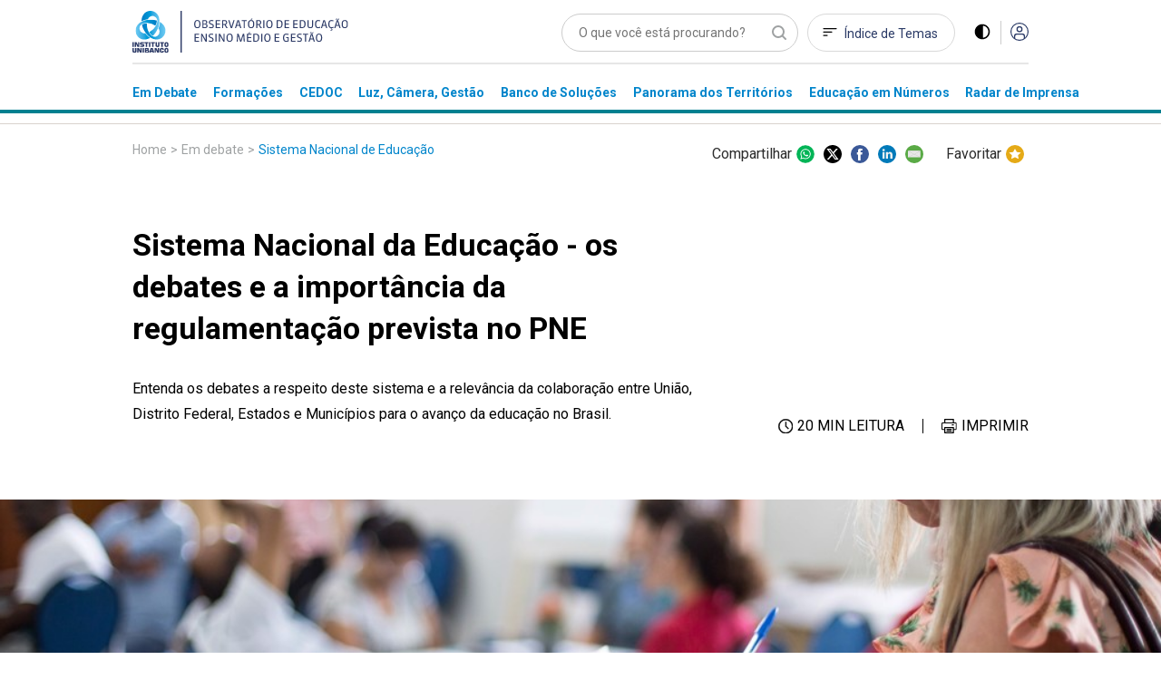

--- FILE ---
content_type: text/html; charset=utf-8
request_url: https://observatoriodeeducacao.institutounibanco.org.br/em-debate/sistema-nacional-de-educacao
body_size: 145368
content:
<!DOCTYPE html>
<html lang="pt-br">
<head>
    <meta charset="utf-8" />
    <meta name="viewport" content="width=device-width, initial-scale=1, maximum-scale=5, user-scalable=yes">
    <meta http-equiv="x-ua-compatible" content="ie=edge">

    <!-- Preload critical resources -->
    <!-- End Preload critical resources -->

    <!-- Google Tag Manager -->
    <script>
        (function (w, d, s, l, i) {
            w[l] = w[l] || []; w[l].push({
                'gtm.start':
                    new Date().getTime(), event: 'gtm.js'
            }); var f = d.getElementsByTagName(s)[0],
                j = d.createElement(s), dl = l != 'dataLayer' ? '&l=' + l : ''; j.async = true; j.src =
                    'https://www.googletagmanager.com/gtm.js?id=' + i + dl; f.parentNode.insertBefore(j, f);
        })(window, document, 'script', 'dataLayer', 'GTM-WZG4CPN');</script>
    <!-- End Google Tag Manager -->
    <link rel="stylesheet" href="/assets/css/pages/animations/gh-animation.css">

    <script id="jquery" src="/lib/jquery/dist/jquery.min.js"></script>

    <link rel="preload" href="/assets/css/main.css?v=gOp3Fi_99CbrtEXmnwlu9_3fghFFl2MhnyFor9Izb68" as="style" onload="this.onload=null;this.rel='stylesheet'" />
    <noscript><link rel="stylesheet" href="/assets/css/main.css?v=gOp3Fi_99CbrtEXmnwlu9_3fghFFl2MhnyFor9Izb68" /></noscript>
    <link href="/assets/img/header/logo-instituto.svg" as="image" />
    <link rel="stylesheet" href="/assets/css/pages/components/layout-blocks/layout-block.css?v=meXtwlxcoqCuiFU5OKYiD_PPr_rSRvx31hF_NMiJPdY">
    <link rel="stylesheet" href="/assets/css/pages/components/floating-menu.css?v=BTxXOJ-FPNQBktd-nJeKPIDjRybXx25Gji5AJCEGPaY">
    <link rel="preload" href="/assets/fonts/fontawesome/css/fontawesome.css" as="style" onload="this.onload=null;this.rel='stylesheet'" />
    <noscript><link href="/assets/fonts/fontawesome/css/fontawesome.css" rel="stylesheet" /></noscript>
    <link rel="preload" href="/assets/fonts/fontawesome/css/brands.css" as="style" onload="this.onload=null;this.rel='stylesheet'" />
    <noscript><link href="/assets/fonts/fontawesome/css/brands.css" rel="stylesheet" /></noscript>
    <link href="/assets/fonts/fontawesome/css/regular.css" rel="stylesheet" />
    <link href="/assets/fonts/fontawesome/css/solid.css" rel="stylesheet" />
    <link rel="icon" type="image/png" href="/assets/img/favicons/favicon-96x96.png" sizes="96x96" />
    <link rel="icon" type="image/svg+xml" href="/assets/img/favicons/favicon.svg" />
    <link rel="shortcut icon" href="/assets/img/favicons/favicon.ico" />
    <link rel="apple-touch-icon" sizes="180x180" href="/assets/img/favicons/apple-touch-icon.png" />
    <meta name="apple-mobile-web-app-title" content="Observatório de Educação" />
    <link rel="manifest" href="/assets/img/favicons/site.webmanifest" />
    <meta name="theme-color" content="#ffffff">

    <link rel="preconnect" href="https://www.googletagmanager.com">
    <link rel="preconnect" href="https://www.google-analytics.com">
    <link rel="preconnect" href="https://stats.g.doubleclick.net">
    <link rel="preconnect" href="https://tag.goadopt.io">

    
    <link rel="stylesheet" href="/assets/css/pages/em-debate/pillar-page.css?v=t8KCxE3zrvBNBKfSXOFFGEBxb3KdX8z9VwvkNshnGMQ">
    


<meta name="description" content=" Em Debate. Entenda os debates a respeito deste sistema e a relev&#xE2;ncia da colabora&#xE7;&#xE3;o entre Uni&#xE3;o, Distrito Federal, Estados e Munic&#xED;pios para o avan&#xE7;o da educa&#xE7;&#xE3;o no Brasil.">

    <meta name="keywords" content="plano nacional de educa&#xE7;&#xE3;o, fundeb, pacto federativo, CAQ, pne, regime de colabora&#xE7;&#xE3;o, coordena&#xE7;&#xE3;o interfederativa, federalismo">


<meta name="twitter:card" content="summary" />
<meta name="twitter:description" content="Entenda os debates a respeito deste sistema e a relev&#xE2;ncia da colabora&#xE7;&#xE3;o entre Uni&#xE3;o, Distrito Federal, Estados e Munic&#xED;pios para o avan&#xE7;o da educa&#xE7;&#xE3;o no Brasil." />
<meta name="twitter:title" content="Sistema Nacional de Educa&#xE7;&#xE3;o: relev&#xE2;ncia e debates" />
<meta name="twitter:image" content="https://observatoriodeeducacao.institutounibanco.org.br/api/assets/observatorio/1050363f-242c-4a2b-a921-b856af88a66e/?quality=80&amp;height=310&amp;auto=False&amp;cache=604800" />

<meta property="og:url" content="https://observatoriodeeducacao.institutounibanco.org.br/em-debate/sistema-nacional-de-educacao" />
<meta property="og:type" content="article" />
<meta property="og:locale" content="pt_BR" />
<meta property="og:title" content="Sistema Nacional de Educa&#xE7;&#xE3;o: relev&#xE2;ncia e debates" />
<meta property="og:description" content="Entenda os debates a respeito deste sistema e a relev&#xE2;ncia da colabora&#xE7;&#xE3;o entre Uni&#xE3;o, Distrito Federal, Estados e Munic&#xED;pios para o avan&#xE7;o da educa&#xE7;&#xE3;o no Brasil." />
<meta property="og:image" itemprop="image" content="https://observatoriodeeducacao.institutounibanco.org.br/api/assets/observatorio/1050363f-242c-4a2b-a921-b856af88a66e/?quality=80&amp;height=310&amp;auto=False&amp;cache=604800" />

    <meta property="og:image:width" content="1280">
    <meta property="og:image:height" content="720">

<meta property="og:site_name" content="Observatório de Educação" />
<meta property="fb:app_id" content="1159838810805640" />

<title>Sistema Nacional de Educa&#xE7;&#xE3;o: relev&#xE2;ncia e debates | Em Debate | Observatório de Educação</title>

    <link rel="canonical" href="https://observatoriodeeducacao.institutounibanco.org.br/em-debate/sistema-nacional-de-educacao" />



    <!--[if IE 9]>
      <link href="/lib/bootstrap/dist/css/bootstrap-ie9.min.css" rel="stylesheet">
    <![endif]-->
    <!--[if lte IE 8]>
      <link href="/lib/bootstrap/dist/css/bootstrap-ie8.min.css" rel="stylesheet">
      <script src="/lib/html5shiv/html5shiv.js"></script>
    <![endif]-->
</head>
<body>
    <!-- Google Tag Manager (noscript) -->
    <noscript>
        <iframe src="https://www.googletagmanager.com/ns.html?id=GTM-WZG4CPN" height="0" width="0" style="display:none;visibility:hidden"></iframe>
    </noscript>
    <!-- End Google Tag Manager (noscript) -->

    
<header>
    <!-- preview warning -->

    <!--menu desktop -->
    <div class="menu-desktop d-md-block d-none">
        <div class="container">

            <div class="row justify-content-center">

                <div class="col-xl-3 col-lg-4 col-md-4 col-sm-12">
                    <div id="wrapper-logo-header">
                        <a href="https://www.institutounibanco.org.br/" target="_blank" rel="noopener noreferrer">
                            <img id="header-logoiu-img" class="theme-default logo-instituto" src="/assets/img/header/logo-instituto.svg" alt="Logomarca do Instituto Unibanco" title="Instituto Unibanco" />
                            <img fetchpriority="low" id="header-logoiu-img-contraste" class="theme-dark logo-instituto" src="/assets/img/header/logo-instituto-white.svg" alt="Logomarca do Instituto Unibanco" title="Instituto Unibanco" />
                            <span class="target-blank-description">Abre em uma nova guia</span>
                        </a>

                        <a href="/">
                            <img id="header-logo-img" class="theme-default logo-observatorio" src="/assets/img/header/logo-observatorio.svg" alt="Logomarca do Obvervatório de Educação: Ensino Médio e Gestão" title="Obvervatório de Educação: Ensino Médio e Gestão" />
                            <img fetchpriority="low" id="header-logo-img-contraste" class="theme-dark logo-observatorio" src="/assets/img/header/logo-observatorio-white.svg" alt="Logomarca do Obvervatório de Educação: Ensino Médio e Gestão" title="Obvervatório de Educação: Ensino Médio e Gestão" />
                        </a>
                    </div>
                </div>

                <div class="col-xl-7 col-lg-8 col-md-8 col-sm-12">

                    <div class="wrapper-itens-topo">
                        <nav class="menu-header-nav" aria-label="menu principal" aria-labelledby="wrapper-item">
                            <label for="header-search" class="label"> Palavra Buscada </label>
                            <input tabindex="-1" class="align-top" placeholder="O que você está procurando?" type="search" name="header-search" id="header-search" />

                            <a href="/indice-de-temas" id="header-indice-temas" class="invert-dark">
                                Índice de Temas
                            </a>

                            <div id="contrast-mode-toggle">
                                <img id="header-contraste-img" class="invert-dark" src="/assets/img/contraste-2.svg" alt="imagem representativa do contraste">
                            </div>

                            <div class="divisor"></div>

                                <!-- SE O USUÁRIO NÃO ESTIVER LOGADO MOSTRAR ISSO, SENÃO MOSTRAR O MENU -->
                                <!-- Menu Deslogado - QUANDO NÃO LOGADO MOSTRAR ISSO -->
                                <a href="/area-do-cliente/login?returnUrl=L2VtLWRlYmF0ZS9zaXN0ZW1hLW5hY2lvbmFsLWRlLWVkdWNhY2Fv" title="Acessar">
                                    <img id="header-acessar-img" src="/assets/img/user.svg" alt="imagem representativa para acessar">
                                </a>
                                <!-- fim Menu Deslogado -->
                        </nav>
                    </div>
                </div>
            </div>
            <div class="row justify-content-center">
                <div class="col-xl-10 col-lg-12">
                    <hr />
                </div>
            </div>
            <div class="row justify-content-center">

                <div class="col-xl-10 col-lg-12">

                    <nav aria-label="Main" aria-labelledby="menu-list">

                        <ul id="menu-list" role="menu">

                                <li class="hover-menu" data-menu="em-debate" role="presentation">
                                    <a class="links-menu" id="link-em-debate" href="/em-debate" role="menuitem">
                                        <span class="links-menu">Em Debate</span>
                                    </a>
                                </li>
                                <li class="hover-menu" data-menu="formacoes" role="presentation">
                                    <a class="links-menu" id="link-formacoes" href="/formacoes" role="menuitem">
                                        <span class="links-menu">Forma&#xE7;&#xF5;es</span>
                                    </a>
                                </li>
                                <li class="hover-menu" data-menu="cedoc" role="presentation">
                                    <a class="links-menu" id="link-cedoc" href="/cedoc" role="menuitem">
                                        <span class="links-menu">CEDOC</span>
                                    </a>
                                </li>
                                <li class="hover-menu" data-menu="luz-camera-gestao" role="presentation">
                                    <a class="links-menu" id="link-luz-camera-gestao" href="/luz-camera-gestao" role="menuitem">
                                        <span class="links-menu">Luz, C&#xE2;mera, Gest&#xE3;o</span>
                                    </a>
                                </li>
                                <li class="hover-menu" data-menu="banco-de-solucoes" role="presentation">
                                    <a class="links-menu" id="link-banco-de-solucoes" href="/banco-de-solucoes" role="menuitem">
                                        <span class="links-menu">Banco de Solu&#xE7;&#xF5;es</span>
                                    </a>
                                </li>
                                <li class="hover-menu" data-menu="panorama-dos-territorios" role="presentation">
                                    <a class="links-menu" id="link-panorama-dos-territorios" href="/panorama-dos-territorios" role="menuitem">
                                        <span class="links-menu">Panorama dos Territ&#xF3;rios</span>
                                    </a>
                                </li>
                                <li class="hover-menu" data-menu="educacao-em-numeros" role="presentation">
                                    <a class="links-menu" id="link-educacao-em-numeros" href="/educacao-em-numeros" role="menuitem">
                                        <span class="links-menu">Educa&#xE7;&#xE3;o em N&#xFA;meros</span>
                                    </a>
                                </li>
                                <li class="hover-menu" data-menu="radar-de-imprensa" role="presentation">
                                    <a class="links-menu" id="link-radar-de-imprensa" href="/radar-de-imprensa" role="menuitem">
                                        <span class="links-menu">Radar de Imprensa</span>
                                    </a>
                                </li>
                        </ul>

                    </nav>

                </div>

            </div>

        </div>
        <div class="wrapper-general-menu" id="luz" style="display: none;">
            <div class="container">

                    <div class="row wrapper-menu justify-content-center" id="menu-em-debate" style="display: none;">
                        <div class="col-xl-4 col-md-5">
                                <a href="/em-debate" class="links-menu">
                                    <p>Explore a se&#xE7;&#xE3;o Em Debate</p>
                                </a>
                                <a href="https://observatoriodeeducacao.institutounibanco.org.br/em-debate/boletim-aprendizagem-em-foco" class="links-menu">
                                    <p>Confira todas as edi&#xE7;&#xF5;es do boletim Aprendizagem em Foco</p>
                                </a>
                        </div>


                        <div class="col-md-1">
                            <div class="separador"></div>
                        </div>
                        <div class="col-xl-5 col-md-6">
                            <div class="sobre-o-menu" data-menu="menu-em-debate">
                                <h3>Em Debate</h3>
                                <p>Pautas fundamentais para a gestão da educação pública brasileira abordadas a partir da curadoria do Instituto Unibanco que aproxima múltiplas visões.</p>
                            </div>
                        </div>

                    </div>
                    <div class="row wrapper-menu justify-content-center" id="menu-formacoes" style="display: none;">
                        <div class="col-xl-4 col-md-5">
                                <a href="/formacoes" class="links-menu">
                                    <p>Explore a se&#xE7;&#xE3;o Forma&#xE7;&#xF5;es</p>
                                </a>
                        </div>


                        <div class="col-md-1">
                            <div class="separador"></div>
                        </div>
                        <div class="col-xl-5 col-md-6">
                            <div class="sobre-o-menu" data-menu="menu-formacoes">
                                <h3>Forma&#xE7;&#xF5;es</h3>
                                <p>Nova seção reúne formações desenvolvidas pelo Instituto Unibanco e parceiros, que buscam apoiar o desenvolvimento profissional de gestores das secretarias e escolas públicas brasileiras. Você também encontra seleção especial de materiais do Observatório, verdadeiros objetos de aprendizagem para complementar os cursos.</p>
                            </div>
                        </div>

                    </div>
                    <div class="row wrapper-menu justify-content-center" id="menu-cedoc" style="display: none;">
                        <div class="col-xl-4 col-md-5">
                                <a href="/em-debate/colecao/pesquisa" class="links-menu">
                                    <p>Cole&#xE7;&#xF5;es</p>
                                </a>
                                <a href="/cedoc" class="links-menu">
                                    <p>Fa&#xE7;a a sua busca</p>
                                </a>
                                <a href="/cedoc/analise-visual" class="links-menu">
                                    <p>An&#xE1;lise Visual</p>
                                </a>
                                <a href="/cedoc/#navegue-por-temas" class="links-menu">
                                    <p>&#xCD;ndice de temas</p>
                                </a>
                                <a href="/cedoc/#como-funciona" class="links-menu">
                                    <p>Sobre o CEDOC</p>
                                </a>
                        </div>


                        <div class="col-md-1">
                            <div class="separador"></div>
                        </div>
                        <div class="col-xl-5 col-md-6">
                            <div class="sobre-o-menu" data-menu="menu-cedoc">
                                <h3>CEDOC Gest&#xE3;o em Educa&#xE7;&#xE3;o</h3>
                                <p><span style="font-weight: 400;">Mais de 20 mil documentos sobre gest&atilde;o e Ensino M&eacute;dio produzidos por diversas fontes nacionais e internacionais. Escolha um tema para ser explorado dinamicamente e, a partir dele, consulte disserta&ccedil;&otilde;es, teses, artigos, peri&oacute;dicos, legisla&ccedil;&otilde;es, materiais audiovisuais, entre outros.</span></p>
                            </div>
                        </div>

                    </div>
                    <div class="row wrapper-menu justify-content-center" id="menu-luz-camera-gestao" style="display: none;">
                        <div class="col-xl-4 col-md-5">
                                <a href="/luz-camera-gestao/webseries/pesquisa" class="links-menu">
                                    <p>Webs&#xE9;ries</p>
                                </a>
                                <a href="/luz-camera-gestao/#sobre-luz-camera-gestao" class="links-menu">
                                    <p>Sobre o Luz, C&#xE2;mera, Gest&#xE3;o</p>
                                </a>
                        </div>


                        <div class="col-md-1">
                            <div class="separador"></div>
                        </div>
                        <div class="col-xl-5 col-md-6">
                            <div class="sobre-o-menu" data-menu="menu-luz-camera-gestao">
                                <h3>Luz, C&#xE2;mera, Gest&#xE3;o</h3>
                                <p>Produ&ccedil;&atilde;o audiovisual do Instituto Unibanco sobre temas relevantes do contexto educacional, organizada em Webs&eacute;ries.</p>
                            </div>
                        </div>

                    </div>
                    <div class="row wrapper-menu justify-content-center" id="menu-banco-de-solucoes" style="display: none;">
                        <div class="col-xl-4 col-md-5">
                                <a href="/banco-de-solucoes" class="links-menu">
                                    <p>Explore o Banco de Solu&#xE7;&#xF5;es</p>
                                </a>
                        </div>


                        <div class="col-md-1">
                            <div class="separador"></div>
                        </div>
                        <div class="col-xl-5 col-md-6">
                            <div class="sobre-o-menu" data-menu="menu-banco-de-solucoes">
                                <h3>Banco de Solu&#xE7;&#xF5;es</h3>
                                <p>Se&ccedil;&atilde;o audiovisual que aborda os principais desafios do cotidiano da educa&ccedil;&atilde;o p&uacute;blica trazendo experi&ecirc;ncias relevantes de gestores, coordenadores pedag&oacute;gicos, professores, estudantes.</p>
                            </div>
                        </div>

                    </div>
                    <div class="row wrapper-menu justify-content-center" id="menu-panorama-dos-territorios" style="display: none;">
                        <div class="col-xl-4 col-md-5">
                                <a href="/panorama-dos-territorios" class="links-menu">
                                    <p>Navegue pelo Panorama dos Territ&#xF3;rios</p>
                                </a>
                        </div>


                        <div class="col-md-1">
                            <div class="separador"></div>
                        </div>
                        <div class="col-xl-5 col-md-6">
                            <div class="sobre-o-menu" data-menu="menu-panorama-dos-territorios">
                                <h3>Panorama dos Territ&#xF3;rios</h3>
                                <p style="text-align: left;">Esta se&ccedil;&atilde;o re&uacute;ne um conjunto de informa&ccedil;&otilde;es sobre os 26 estados brasileiros e o Distrito Federal com o objetivo de produzir um raio-x da educa&ccedil;&atilde;o p&uacute;blica brasileira no ensino m&eacute;dio.&nbsp;</p>
                            </div>
                        </div>

                    </div>
                    <div class="row wrapper-menu justify-content-center" id="menu-educacao-em-numeros" style="display: none;">
                        <div class="col-xl-4 col-md-5">
                                <a href="/educacao-em-numeros/analises-integradas" class="links-menu">
                                    <p>An&#xE1;lises Integradas</p>
                                </a>
                                <a href="/educacao-em-numeros/#como-funciona" class="links-menu">
                                    <p>Sobre o Educa&#xE7;&#xE3;o em N&#xFA;meros</p>
                                </a>
                        </div>


                        <div class="col-md-1">
                            <div class="separador"></div>
                        </div>
                        <div class="col-xl-5 col-md-6">
                            <div class="sobre-o-menu" data-menu="menu-educacao-em-numeros">
                                <h3>Educa&#xE7;&#xE3;o em N&#xFA;meros</h3>
                                <p>Indicadores educacionais, sociais e demogr&aacute;ficos de diversas fontes, reunidos em uma &uacute;nica plataforma e apresentados de forma visual e interativa. Tudo para apoiar sua pesquisa e an&aacute;lise sobre o ensino m&eacute;dio brasileiro.</p>
                            </div>
                        </div>

                    </div>
                    <div class="row wrapper-menu justify-content-center" id="menu-radar-de-imprensa" style="display: none;">
                        <div class="col-xl-4 col-md-5">
                                <a href="/radar-de-imprensa" class="links-menu">
                                    <p>Navegue pelas not&#xED;cias</p>
                                </a>
                                <a href="/radar-de-imprensa/#ultima-analise" class="links-menu">
                                    <p>An&#xE1;lise mais recente</p>
                                </a>
                                <a href="/radar-de-imprensa/pesquisa" class="links-menu">
                                    <p>Todas as an&#xE1;lises</p>
                                </a>
                        </div>


                        <div class="col-md-1">
                            <div class="separador"></div>
                        </div>
                        <div class="col-xl-5 col-md-6">
                            <div class="sobre-o-menu" data-menu="menu-radar-de-imprensa">
                                <h3>Radar de Imprensa</h3>
                                <p style="text-align: left;">Sele&ccedil;&atilde;o di&aacute;ria de not&iacute;cias, reportagens e artigos sobre educa&ccedil;&atilde;o publicados nos principais ve&iacute;culos de comunica&ccedil;&atilde;o do Brasil. <span style="font-weight: 400;">Al&eacute;m disso, tamb&eacute;m h&aacute; an&aacute;lises mensais sobre os temas em destaque.&nbsp;</span></p>
                            </div>
                        </div>

                    </div>


            </div>
        </div>

        <div class="linha-final-menu"></div>
    </div>

    <!--Fim menu desktop -->
    <!-- menu mobiel -->

    <div class="container menu-mobile d-md-none d-sm-block">

        <div class="row justify-content-center">

            <div class="col-xl-7 col-lg-9 col-md-8 col-sm-8 col-7">
                <a href="/" title="Unibanco - Obvervatório de Educação ensino médio e gestão">
                    <img id="header-logo-img-mobile" src="/assets/img/logo.svg" class="logo-img" alt="Obvervatório de Educação ensino médio e gestão">
                </a>
            </div>

            <div class="col-xl-3 col-lg-3 col-md-4 col-sm-4 col-5">

                <div class="wrapper-itens-topo-mobile">
                    <nav aria-labelledby="menu-logado">

                        <a href="#" title="Buscar">
                            <div class="wrapper-item-mobile" id="global-search-mobile">
                                <img id="header-search-img" src="/assets/img/mobile/busca.svg" alt="Buscar">
                            </div>
                        </a>

                        <div class="wrapper-item-mobile last">
                            <div id="menu-mobile-trigger" class="hamburguer-button">
                                <span class="hamburguer"></span>
                            </div>
                        </div>
                    </nav>


                </div>

            </div>

        </div>

    </div>
    <div class="menu-mobile menu-content-mobile">

        <div id="menu-mobile" class="menu-fechado">

            <div class="container">

                <div class="row">

                    <div class="col-12">

                        <nav class="main-menu" aria-labelledby="destaques">

                            <ul role="menu">

                                    <li role="menuitem">
                                        <a href="/em-debate" title="Página Em Debate">Em Debate</a>
                                    </li>
                                    <li role="menuitem">
                                        <a href="/formacoes" title="Página Forma&#xE7;&#xF5;es">Forma&#xE7;&#xF5;es</a>
                                    </li>
                                    <li role="menuitem">
                                        <a href="/cedoc" title="Página CEDOC">CEDOC</a>
                                    </li>
                                    <li role="menuitem">
                                        <a href="/luz-camera-gestao" title="Página Luz, C&#xE2;mera, Gest&#xE3;o">Luz, C&#xE2;mera, Gest&#xE3;o</a>
                                    </li>
                                    <li role="menuitem">
                                        <a href="/banco-de-solucoes" title="Página Banco de Solu&#xE7;&#xF5;es">Banco de Solu&#xE7;&#xF5;es</a>
                                    </li>
                                    <li role="menuitem">
                                        <a href="/panorama-dos-territorios" title="Página Panorama dos Territ&#xF3;rios">Panorama dos Territ&#xF3;rios</a>
                                    </li>
                                    <li role="menuitem">
                                        <a href="/educacao-em-numeros" title="Página Educa&#xE7;&#xE3;o em N&#xFA;meros">Educa&#xE7;&#xE3;o em N&#xFA;meros</a>
                                    </li>
                                    <li role="menuitem">
                                        <a href="/radar-de-imprensa" title="Página Radar de Imprensa">Radar de Imprensa</a>
                                    </li>

                            </ul>

                                <h3>Destaques</h3>
                            <ul class="destaques" role="menu">

                                        <li role="menuitem">
                                            <a href="/em-debate/ensino-hibrido" title="Página ensino-hibrido">
Ensino h&#xED;brido: conceitos e desafios                                            </a>
                                        </li>
                                        <li role="menuitem">
                                            <a href="/em-debate/enem" title="Página enem">
Enem: entenda trajet&#xF3;ria e relev&#xE2;ncia da avalia&#xE7;&#xE3;o                                            </a>
                                        </li>
                                        <li role="menuitem">
                                            <a href="/em-debate/bncc-desafios-para-implementacao" title="Página bncc-desafios-para-implementacao">
Desafios da BNCC                                            </a>
                                        </li>

                            </ul>
                        </nav>

                        <div class="wrapper-redes-sociais">
                            <a rel="noopener noreferrer" href="mailto:observatoriodeeducacao@institutounibanco.org.br" title="Contato por e-mail"><img id="header-email-img" alt="Email" class="social-icone" src="/assets/img/redes-sociais/email-lg.svg" title="Email" aria-label="ícone do Email" aria-hidden="true" /></a>
                                <a rel="noopener noreferrer" href="https://pt-br.facebook.com/institutounibanco/" title="Contato por Facebook" target="_blank" aria-label="ícone do Facebook" aria-hidden="true">
                                    <img id="header-facebook-img" alt="Facebook" class="social-icone" src="/assets/img/redes-sociais/fb-lg.svg" title="Facebook" aria-label="ícone do Facebook" aria-hidden="true" />
                                    <span class="target-blank-description">Abre em uma nova guia</span>
                                </a>
                                <a rel="noopener noreferrer" href="https://www.linkedin.com/company/instituto-unibanco" title="Contato por LinkedIn" target="_blank" aria-label="ícone do Linkedin" aria-hidden="true">
                                    <img id="header-linkedin-img" alt="LinkedIn" class="social-icone" src="/assets/img/redes-sociais/lk-lg.svg" title="Linkedin" aria-label="ícone do Linkedin" aria-hidden="true" />
                                    <span class="target-blank-description">Abre em uma nova guia</span>
                                </a>
                                <a rel="noopener noreferrer" href="https://twitter.com/inst_unibanco/" title="Contato por Twitter" target="_blank" aria-label="ícone do Twitter" aria-hidden="true">
                                    <img id="header-twitter-img" alt="Twitter" class="social-icone" src="/assets/img/redes-sociais/tt-lg.svg" title="Twitter" aria-label="ícone do Twitter" aria-hidden="true" />
                                    <span class="target-blank-description">Abre em uma nova guia</span>
                                </a>
                        </div>

                            <!-- Botão deslogado - Quando deslogado mostrar isso -->
                            <a href="/area-do-cliente/login?returnUrl=L2VtLWRlYmF0ZS9zaXN0ZW1hLW5hY2lvbmFsLWRlLWVkdWNhY2Fv" class="btn-entrar" title="Entrar">ENTRAR</a>
                            <!-- Botão deslogado -->
                    </div>

                </div>

            </div>

        </div>
    </div>

</header>

<div class="wrapper-pesquisa-completa-mobile">
    <div class="top-search-modal d-flex justify-content-between align-items-center">
        <div class="container">
            <div class="row">
                <div class="col-12 d-flex justify-content-between align-item-center">
                    <img id="header-logo2-img" class="theme-default" src="/assets/img/logo.svg" alt="Obvervatório de Educação ensino médio e gestão">
                    <img id="header-logo2-img-mobile" class="theme-dark" src="/assets/img/logo-white.svg" alt="Obvervatório de Educação ensino médio e gestão">

                    <div class="d-flex align-items-center">
                        <a href="javascript:void(0)" title="Fechar modal" class="full-search-close-mobile">
                            <img id="header-fechar-pesquisa-img" alt="Fechar pesquisa" class="d-inline-block align-middle" src="/assets/img/mobile-close.svg" title="Fechar pesquisa" />
                        </a>
                    </div>
                </div>
            </div>
        </div>
    </div>
    <form method="get" action="/pesquisa" id="frm-global-search">
        <!-- end top-search-modal -->
        <div class="container">
            <div class="row">
                <div class="col-12 d-flex justify-content-between align-item-center">
                    <label for="pesquisa" class="label"> Palavra Buscada </label>
                    <input type="search" name="q" id="global-search" placeholder="O que você está procurando?" />
                </div>
            </div>
        </div>

        <div class="container">
            <div class="row">
                <div class="col-12 d-flex justify-content-between align-item-center">
                    <div class="mobile-search-result">
                        <ul>
                                <li><a href="/pesquisa?q=Desigualdade racial na Educa&#xE7;&#xE3;o" title="Página de pesquisa por Desigualdade racial na Educa&#xE7;&#xE3;o">Desigualdade racial na Educa&#xE7;&#xE3;o</a></li>
                                <li><a href="/pesquisa?q=Educa&#xE7;&#xE3;o Integral" title="Página de pesquisa por Educa&#xE7;&#xE3;o Integral">Educa&#xE7;&#xE3;o Integral</a></li>
                                <li><a href="/pesquisa?q=BNCC" title="Página de pesquisa por BNCC">BNCC</a></li>
                        </ul>

                        <button type="submit" class="btn-default green-button verde-grama">BUSCAR</button>
                    </div>
                </div>
            </div>
        </div>
    </form>
    <!-- end mobile-search-result -->


</div>
<!-- end wrapper-pesquisa-mobile -->

<script>
    var search = window.location.search;
    var token = search.replace("?token=", "");

    function exitPreviewMode() {
        document.cookie = 'preview' + '=; expires=Thu, 01 Jan 1970 00:00:01 GMT; path=/';
        document.location.href = "/";
    }
</script>
    <main role="main" id="main-component">
        


<section id="pillarPage">
    <div class="bg-header">
        <div class="container">
            <div class="row justify-content-center">
                <div class="col-xl-10 col-lg-12 breadcrumbs-detalhes">
                    <nav aria-label="Breadcrumb">
                        <ol class="breadcrumb">
                            <li class="breadcrumb-item"><a href="/" title="Home">Home</a></li>
                            <span class="breadcrumb-arrow">></span>
                            <li class="breadcrumb-item"><a href="/em-debate" title="Em debate">Em debate</a></li>
                            <span class="breadcrumb-arrow">></span>
                            <li class="breadcrumb-item active"><a href="/em-debate/sistema-nacional-de-educacao" title="SNE">Sistema Nacional de Educação</a></li>
                        </ol>
                    </nav>

                    <!-- inicio compartilhar e favoritar -->
                    <div class="share-and-favorite d-flex">
                        <div class="d-none d-sm-inline-flex">
                            



        <p>Compartilhar</p>
        <ul class="social-medias d-none d-xs-flex" role="listbox">
            <li class="social-media" role="listitem">
                <!-- Substituir a url pelo link dinamico -->
                <a rel="noopener noreferrer nofollow" href="https://wa.me/?text=https://observatoriodeeducacao.institutounibanco.org.br/em-debate/sistema-nacional-de-educacao" data-action="share/whatsapp/share" target="_blank" title="Compartilhar no WhatsApp" alt="WhatsApp">
                    <img class="social-icone" src="/assets/img/redes-sociais/wa.svg" alt="WhatsApp" />
                    <img class="social-icone-contraste" src="/assets/img/compartilhar/whatsapp-alto-contraste.svg" alt="WhatsApp" width="20px" height="20px" />
                    <span class="target-blank-description">Abre em uma nova guia</span>
                </a>
            </li>
            <li class="social-media" role="listitem">
                <!-- Substituir a #url pelo link dinamico -->
                <a rel="noopener noreferrer nofollow" href="https://twitter.com/intent/tweet?url=https://observatoriodeeducacao.institutounibanco.org.br/em-debate/sistema-nacional-de-educacao" target="_blank" title="Compartilhar no Twitter" alt="Twitter" aria-label="ícone do Twitter">
                    <img id="favorite-twitter10-img-ff52a3a4-6749-46b7-8d1c-aa19b4a936bb" class="social-icone" src="/assets/img/redes-sociais/tt.svg" alt="Twitter" title="Twitter">
                    <img id="favorite-twitter10-img-contraste-ff52a3a4-6749-46b7-8d1c-aa19b4a936bb" class="social-icone-contraste" src="/assets/img/compartilhar/twitter-alto-contraste.svg" alt="Twitter" width="20px" height="20px" aria-label="ícone do Twitter" aria-hidden="true"/>
                </a>
            </li>
            <li class="social-media" role="listitem">
                <!-- Substituir a #url pelo link dinamico -->
                <a rel="noopener noreferrer nofollow" href="https://www.facebook.com/sharer/sharer.php?u=https://observatoriodeeducacao.institutounibanco.org.br/em-debate/sistema-nacional-de-educacao" onclick="window.open('https://www.facebook.com/sharer/sharer.php?u=https://observatoriodeeducacao.institutounibanco.org.br/em-debate/sistema-nacional-de-educacao', 'newwindow', 'width=300, height=250')" target="_blank" title="Compartilhar no Facebook" alt="Facebook" aria-label="ícone do Facebook">
                    <img id="favorite-facebook10-img-ff52a3a4-6749-46b7-8d1c-aa19b4a936bb" class="social-icone" src="/assets/img/redes-sociais/fb.svg" alt="Facebook" title="Facebook">
                    <img id="favorite-facebook10-img-contraste-ff52a3a4-6749-46b7-8d1c-aa19b4a936bb" class="social-icone-contraste" src="/assets/img/compartilhar/facebook-alto-contraste.svg" alt="Facebook" width="20px" height="20px" aria-label="ícone do Facebook" aria-hidden="true" />
                    <span class="target-blank-description">Abre em uma nova guia</span>
                </a>
            </li>
            <li class="social-media" role="listitem">
                <!-- Substituir a #url pelo link dinamico -->
                <a rel="noopener noreferrer nofollow" href="https://www.linkedin.com/sharing/share-offsite/?url=https://observatoriodeeducacao.institutounibanco.org.br/em-debate/sistema-nacional-de-educacao" onclick="window.open('https://www.linkedin.com/sharing/share-offsite/?url=https://observatoriodeeducacao.institutounibanco.org.br/em-debate/sistema-nacional-de-educacao', 'newwindow', 'width=600, height=700')" target="_blank" title="Compartilhar no Linkedin" alt="Linkedin" aria-label="ícone do Linkedin">
                    <img id="favorite-linkedin10-img-ff52a3a4-6749-46b7-8d1c-aa19b4a936bb" class="social-icone" src="/assets/img/redes-sociais/lk.svg" alt="Linkedin" title="Linkedin">
                    <img id="favorite-linkedin10-contraste-img-ff52a3a4-6749-46b7-8d1c-aa19b4a936bb" class="social-icone-contraste" src="/assets/img/compartilhar/linkedin-alto-contraste.svg" alt="Linkedin" width="20px" height="20px" aria-label="ícone do Linkedin" aria-hidden="true" />
                    <span class="target-blank-description">Abre em uma nova guia</span>
                </a>
            </li>
            <li class="social-media" role="listitem">
                <!-- Substituir a url pelo link dinamico -->
                <a rel="noopener noreferrer nofollow" href="mailto:?subject=Sistema Nacional de Educa&#xE7;&#xE3;o: relev&#xE2;ncia e debates&amp;body=Veja este artigo: https://observatoriodeeducacao.institutounibanco.org.br/em-debate/sistema-nacional-de-educacao"
                   title="Compartilhar por e-mail" alt="Email">
                    <img id="favorite-email10-img-ff52a3a4-6749-46b7-8d1c-aa19b4a936bb"class="social-icone" src="/assets/img/redes-sociais/email.svg" alt="Email" title="Email">
                    <img id="favorite-email10-img-contraste-ff52a3a4-6749-46b7-8d1c-aa19b4a936bb"class="social-icone-contraste" src="/assets/img/compartilhar/email-alto-contraste.svg" alt="Email" width="20px" height="20px" aria-label="ícone do Email" aria-hidden="true"/>
                </a>
            </li>
        </ul>
        <a href="javascript:void(0)" onclick="MODALS.favoriteNotLogged({returnUrl: &#x27;L2VtLWRlYmF0ZS9zaXN0ZW1hLW5hY2lvbmFsLWRlLWVkdWNhY2Fv&#x27;})" title="Favoritar" class="on-favorite-handler d-flex align-items-center" data-url="url-do-elemento">
            <p>Favoritar</p>
            <ul class="social-medias">
                <li class="social-media">
                    <svg id="favorite-fav10-img-ff52a3a4-6749-46b7-8d1c-aa19b4a936bb" aria-hidden="true" class="favorite-star " xmlns="http://www.w3.org/2000/svg" width="20" height="20" viewBox="0 0 20 20">
                        <path class="circle" d="M0,10A10,10,0,1,1,10,20,10,10,0,0,1,0,10Z" transform="translate(0 -0.003)" />
                        <path class="star" data-name="Caminho 20909" d="M96.82,89.962l2.038,3.733,4.554.6-3.3,2.906.778,4.1L96.82,99.366,92.746,101.3l.778-4.1-3.3-2.906,4.555-.6Z" transform="translate(-86.821 -85.986)" />
                    </svg>
                </li>
            </ul>
        </a>




                        </div>

                        



        <div class="d-flex d-sm-none">
            <a href="javascript:void(0)" onclick="MODALS.favoriteNotLogged({returnUrl: &#x27;L2VtLWRlYmF0ZS9zaXN0ZW1hLW5hY2lvbmFsLWRlLWVkdWNhY2Fv&#x27;})" title="Favoritar" class="on-favorite-handler favoritar" data-url="url-do-elemento">
                <svg id="favorite-fav4-img-ff52a3a4-6749-46b7-8d1c-aa19b4a936bb" aria-hidden="true" class="favorite-star " xmlns="http://www.w3.org/2000/svg" width="20" height="20" viewBox="0 0 20 20">
                    <path class="circle" d="M0,10A10,10,0,1,1,10,20,10,10,0,0,1,0,10Z" transform="translate(0 -0.003)" />
                    <path class="star" data-name="Caminho 20909" d="M96.82,89.962l2.038,3.733,4.554.6-3.3,2.906.778,4.1L96.82,99.366,92.746,101.3l.778-4.1-3.3-2.906,4.555-.6Z" transform="translate(-86.821 -85.986)" />
                </svg>
            </a>
            <div class="btn-share-mobile">
                <img id="favorite-share4-img-ff52a3a4-6749-46b7-8d1c-aa19b4a936bb" src="/assets/img/botoes/compartilhar.svg" alt="Compartilhar" title="Compartilhar">

                <ul class="btn-share-dropdown" role="listbox">
                    <li class="social-media" role="listitem">
                        <!-- Substituir a url pelo link dinamico -->
                        <a rel="noopener noreferrer nofollow" href="https://wa.me/?text=https://observatoriodeeducacao.institutounibanco.org.br/em-debate/sistema-nacional-de-educacao" data-action="share/whatsapp/share" target="_blank" title="Compartilhar no WhatsApp" alt="WhatsApp">
                            <img src="/assets/img/redes-sociais/wa-lg.svg" alt="WhatsApp" title="WhatsApp" />
                            <span class="target-blank-description">Abre em uma nova guia</span>
                        </a>
                    </li>
                    <li class="social-media" role="listitem">
                        <!-- Substituir a #url pelo link dinamico -->
                        <a rel="noopener noreferrer nofollow" href="https://twitter.com/intent/tweet?url=https://observatoriodeeducacao.institutounibanco.org.br/em-debate/sistema-nacional-de-educacao" target="_blank" title="Compartilhar no Twitter" alt="Twitter" aria-label="ícone do Twitter">
                            <img id="favorite-twitter4-img-ff52a3a4-6749-46b7-8d1c-aa19b4a936bb" src="/assets/img/redes-sociais/tt-lg.svg" alt="Twitter" title="Twitter" aria-hidden="true">
                            <span class="target-blank-description">Abre em uma nova guia</span>
                        </a>
                    </li>
                    <li class="social-media" role="listitem">
                        <!-- Substituir a #url pelo link dinamico -->
                        <a rel="noopener noreferrer nofollow" href="https://www.facebook.com/sharer/sharer.php?u=https://observatoriodeeducacao.institutounibanco.org.br/em-debate/sistema-nacional-de-educacao" onclick="window.open('https://www.facebook.com/sharer/sharer.php?u=https://observatoriodeeducacao.institutounibanco.org.br/em-debate/sistema-nacional-de-educacao', 'newwindow', 'width=300, height=250')" target="_blank" title="Compartilhar no Facebook" alt="Facebook" aria-label="ícone do Facebook">
                            <img id="favorite-facebook4-img-ff52a3a4-6749-46b7-8d1c-aa19b4a936bb" src="/assets/img/redes-sociais/fb-lg.svg" alt="Facebook" title="Facebook">
                            <span class="target-blank-description">Abre em uma nova guia</span>
                        </a>
                    </li>
                    <li class="social-media" role="listitem">
                        <!-- Substituir a #url pelo link dinamico -->
                        <a rel="noopener noreferrer nofollow" href="https://www.linkedin.com/sharing/share-offsite/?url=https://observatoriodeeducacao.institutounibanco.org.br/em-debate/sistema-nacional-de-educacao" onclick="window.open('https://www.linkedin.com/sharing/share-offsite/?url=https://observatoriodeeducacao.institutounibanco.org.br/em-debate/sistema-nacional-de-educacao', 'newwindow', 'width=600, height=700')" target="_blank" title="Compartilhar no Linkedin" alt="Linkedin" aria-label="ícone do Linkedin">
                            <img id="favorite-linkedin4-img-ff52a3a4-6749-46b7-8d1c-aa19b4a936bb" src="/assets/img/redes-sociais/lk-lg.svg" alt="Linkedin" title="Linkedin">
                            <span class="target-blank-description">Abre em uma nova guia</span>
                        </a>
                    </li>
                    <li class="social-media" role="listitem">
                        <!-- Substituir a url pelo link dinamico -->
                        <a rel="noopener noreferrer nofollow" href="mailto:?subject=Sistema Nacional de Educa&#xE7;&#xE3;o: relev&#xE2;ncia e debates&amp;body=Veja este artigo: https://observatoriodeeducacao.institutounibanco.org.br/em-debate/sistema-nacional-de-educacao"
                           title="Compartilhar por e-mail" alt="Email">
                            <img id="favorite-email4-img-ff52a3a4-6749-46b7-8d1c-aa19b4a936bb" src="/assets/img/redes-sociais/email-lg.svg" alt="Email" title="Email">
                        </a>
                    </li>
                </ul>
            </div>
        </div>




                    </div>
                </div>
            </div>

            <div class="row justify-content-center header-pillar-page">
                <div class="col-xgl-6 col-xl-7 col-lg-8 col-sm-8">
                    <h1>
                      Sistema Nacional da Educação - os debates e a importância da regulamentação prevista no PNE
                    </h1>

                    <p>Entenda os debates a respeito deste sistema e a relevância da colaboração entre União, Distrito Federal, Estados e Municípios para o avanço da educação no Brasil. </p>
                </div>
                <div class="col-xgl-4 col-xl-3 col-lg-4 col-sm-4">
                    <div class="infos">
                        <span>
                            <img alt="Tempo" class="icone-normal" src="/assets/img/pillar-page/clock.svg" />
                            <img alt="Tempo" class="icone-contraste" src="/assets/img/pillar-page/clock-contraste.svg" />
                            <a>20 MIN LEITURA</a>
                        </span>
                        <span>
                            <img alt="Imprimir" class="icone-normal" src="/assets/img/pillar-page/printing.svg" />
                            <img alt="Imprimir" class="icone-contraste" src="/assets/img/pillar-page/printing-contraste.svg" />
                            <a href="#" onclick="window.print();return false;" title="IMPRIMIR">IMPRIMIR</a>
                        </span>
                    </div>
                </div>
            </div>
        </div>
    </div>
    <img data-src="/api/assets/observatorio/pillar-page-bg-banner-sne?width=320" data-srcset="/api/assets/observatorio/pillar-page-bg-banner-sne?width=320 320w,/api/assets/observatorio/pillar-page-bg-banner-sne?width=640 640w,/api/assets/observatorio/pillar-page-bg-banner-sne?width=1024 1024w" class="lazyload banner-pillar-page" id="" alt="" title="" />
</section>

<div class="summary-wrapper">
    <div class="menu-content d-lg-block d-none">
        <div class="box-sumario" role="navigation" aria-label="sumário da página">
            <h4>Sumário</h4>
            <ul>
                <li><a class="btn-goto" title="O Sistema Nacional de Educação e os debates para sua regulamentação" href="javascript:void(0);" data-target="content-segundo"><span>1.</span><span>O Sistema Nacional de Educação e os debates para sua regulamentação</span></a></li>
                <li><a class="btn-goto" title="O pacto federativo e o cenário atual da educação" href="javascript:void(0);" data-target="content-terceiro"><span>2.</span> <span>O pacto federativo e o cenário atual da educação</span></a></li>
                <li><a class="btn-goto" title="Relação com o Fundeb e o Custo Aluno Qualidade, o CAQ" href="javascript:void(0);" data-target="content-four"><span>3.</span> <span> Relação com o Fundeb e o Custo Aluno Qualidade, o CAQ</span></a></li>
                <li><a class="btn-goto" title="Regimes de colaboração na prática" href="javascript:void(0);" data-target="content-quinto"><span>4.</span> <span>  Regimes de colaboração na prática </span></a></li>       
            </ul>
            



        <h4>Compartilhar</h4>
        <div class="share-and-favorite d-flex">
            <div class="d-flex share">
                <ul class="social-medias d-none d-xs-flex" role="listbox">
                    <li class="social-media" role="listitem">
                        <!-- Substituir a url pelo link dinamico -->
                        <a rel="noopener noreferrer nofollow" href="https://wa.me/?text=https://observatoriodeeducacao.institutounibanco.org.br/em-debate/sistema-nacional-de-educacao" data-action="share/whatsapp/share" target="_blank" title="Compartilhar no WhatsApp" alt="WhatsApp">
                            <img class="social-icone" src="/assets/img/redes-sociais/wa.svg" alt="WhatsApp" />
                            <img class="social-icone-contraste" src="/assets/img/compartilhar/whatsapp-alto-contraste.svg" alt="WhatsApp" />
                            <span class="target-blank-description">Abre em uma nova guia</span>
                        </a>
                    </li>
                    <li class="social-media" role="listitem">
                        <!-- Substituir a #url pelo link dinamico -->
                        <a rel="noopener noreferrer nofollow" href="https://twitter.com/intent/tweet?url=https://observatoriodeeducacao.institutounibanco.org.br/em-debate/sistema-nacional-de-educacao" target="_blank" title="Compartilhar no Twitter" alt="Twitter" aria-label="ícone do Twitter">
                            <img id="favorite-twittere7-img-ff52a3a4-6749-46b7-8d1c-aa19b4a936bb" class="social-icone" src="/assets/img/redes-sociais/tt.svg" alt="Twitter" title="Twitter" aria-hidden="true">
                            <img id="favorite-twittere7-img-contraste-ff52a3a4-6749-46b7-8d1c-aa19b4a936bb" class="social-icone-contraste" src="/assets/img/pillar-page/twitter-contraste.svg" alt="Twitter" width="20px" height="20px" aria-label="ícone do Twitter" aria-hidden="true" />
                            <span class="target-blank-description">Abre em uma nova guia</span>
                        </a>
                    </li>
                    <li class="social-media" role="listitem">
                        <!-- Substituir a #url pelo link dinamico -->
                        <a rel="noopener noreferrer nofollow" href="https://www.facebook.com/sharer/sharer.php?u=https://observatoriodeeducacao.institutounibanco.org.br/em-debate/sistema-nacional-de-educacao" onclick="window.open('https://www.facebook.com/sharer/sharer.php?u=https://observatoriodeeducacao.institutounibanco.org.br/em-debate/sistema-nacional-de-educacao', 'newwindow', 'width=300, height=250')" target="_blank" title="Compartilhar no Facebook" alt="Facebook" aria-label="ícone do Facebook">
                            <img id="favorite-facebook7-img-ff52a3a4-6749-46b7-8d1c-aa19b4a936bb" class="social-icone" src="/assets/img/redes-sociais/fb.svg" alt="Facebook" title="Facebook" aria-hidden="true">
                            <img id="favorite-facebook7-img-contraste-ff52a3a4-6749-46b7-8d1c-aa19b4a936bb" class="social-icone-contraste" src="/assets/img/pillar-page/facebook-contraste.svg" alt="Facebook" width="20px" height="20px" aria-label="ícone do Facebook" aria-hidden="true" />
                            <span class="target-blank-description">Abre em uma nova guia</span>
                        </a>
                    </li>
                    <li class="social-media" role="listitem">
                        <!-- Substituir a #url pelo link dinamico -->
                        <a rel="noopener noreferrer nofollow" href="https://www.linkedin.com/sharing/share-offsite/?url=https://observatoriodeeducacao.institutounibanco.org.br/em-debate/sistema-nacional-de-educacao" onclick="window.open('https://www.linkedin.com/sharing/share-offsite/?url=https://observatoriodeeducacao.institutounibanco.org.br/em-debate/sistema-nacional-de-educacao', 'newwindow', 'width=600, height=700')" target="_blank" title="Compartilhar no Linkedin" alt="Linkedin" aria-label="ícone do Linkedin">
                            <img id="favorite-linkedin7-img-ff52a3a4-6749-46b7-8d1c-aa19b4a936bb" class="social-icone" src="/assets/img/redes-sociais/lk.svg" alt="Linkedin" title="Linkedin" aria-hidden="true">
                            <img id="favorite-linkedin7-img-contraste-ff52a3a4-6749-46b7-8d1c-aa19b4a936bb" class="social-icone-contraste" src="/assets/img/pillar-page/linkedin-contraste.svg" alt="Linkedin" width="20px" height="20px" aria-label="ícone do Linkedin" aria-hidden="true"/>
                        </a>
                    </li>
                    <li class="social-media" role="listitem">
                        <!-- Substituir a url pelo link dinamico -->
                        <a rel="noopener noreferrer nofollow" href="mailto:?subject=Sistema Nacional de Educa&#xE7;&#xE3;o: relev&#xE2;ncia e debates&amp;body=Veja este artigo: https://observatoriodeeducacao.institutounibanco.org.br/em-debate/sistema-nacional-de-educacao"
                           title="Compartilhar por e-mail" alt="Email">
                            <img id="favorite-email7-img-ff52a3a4-6749-46b7-8d1c-aa19b4a936bb" class="social-icone" src="/assets/img/redes-sociais/email.svg" alt="Email" title="Email">
                            <img id="favorite-email7-img-contraste-ff52a3a4-6749-46b7-8d1c-aa19b4a936bb" class="social-icone-contraste" src="/assets/img/pillar-page/envelope-contraste.svg" alt="E-mail" width="20px" height="20px" aria-label="ícone do Email" aria-hidden="true"/>
                        </a>
                    </li>
                </ul>

                <a href="javascript:void(0)" onclick="MODALS.favoriteNotLogged({returnUrl: &#x27;L2VtLWRlYmF0ZS9zaXN0ZW1hLW5hY2lvbmFsLWRlLWVkdWNhY2Fv&#x27;})" title="Favoritar" class="on-favorite-handler d-flex align-items-center" data-url="url-do-elemento">
                    <p>Favoritar</p>
                    <ul class="social-medias">
                        <li class="social-media">
                            <svg id="favorite-fav7-img-ff52a3a4-6749-46b7-8d1c-aa19b4a936bb" aria-hidden="true" class="favorite-star " xmlns="http://www.w3.org/2000/svg" width="20" height="20" viewBox="0 0 20 20">
                                <path class="circle" d="M0,10A10,10,0,1,1,10,20,10,10,0,0,1,0,10Z" transform="translate(0 -0.003)" />
                                <path class="star" data-name="Caminho 20909" d="M96.82,89.962l2.038,3.733,4.554.6-3.3,2.906.778,4.1L96.82,99.366,92.746,101.3l.778-4.1-3.3-2.906,4.555-.6Z" transform="translate(-86.821 -85.986)" />
                            </svg>
                        </li>
                    </ul>
                </a>
            </div>
        </div>




        </div>
    </div>

    <button class="menu-sumario-mobile d-lg-none d-block">
        <label></label>
        <div id="menu-content" class="menu-content-mobile sumir">
            <div class="box-sumario" role="navigation" aria-label="sumário da página mobile">
                <h4>Sumário</h4>
                <a href="javascript:void(0);"><img class="close" alt="Fechar" title="Fechar" src="/assets/img/close.svg"/></a>
                <ul>
                    <li><a class="btn-goto" title="O Sistema Nacional de Educação e os debates para sua regulamentação" href="javascript:void(0);" data-target="content-segundo"><span>1.</span><span>O Sistema Nacional de Educação e os debates para sua regulamentação</span></a></li>
                    <li><a class="btn-goto" title="O pacto federativo e o cenário atual da educação" href="javascript:void(0);" data-target="content-terceiro"><span>2.</span> <span>O pacto federativo e o cenário atual da educação</span></a></li>
                    <li><a class="btn-goto" title="Relação com o Fundeb e o Custo Aluno Qualidade, o CAQ" href="javascript:void(0);" data-target="content-four"><span>3.</span> <span> Relação com o Fundeb e o Custo Aluno Qualidade, o CAQ</span></a></li>
                    <li><a class="btn-goto" title="Regimes de colaboração na prática" href="javascript:void(0);" data-target="content-quinto"><span>4.</span> <span>  Regimes de colaboração na prática </span></a></li>
                  
                </ul>
                



        <h4>Compartilhar</h4>
        <div class="share-and-favorite d-flex">
            <div class="d-flex share">
                <ul class="social-medias d-flex" role="listbox">
                    <li class="social-media" role="listitem">
                        <!-- Substituir a url pelo link dinamico -->
                        <a rel="noopener noreferrer nofollow" href="https://wa.me/?text=https://observatoriodeeducacao.institutounibanco.org.br/em-debate/sistema-nacional-de-educacao" data-action="share/whatsapp/share" target="_blank" title="Compartilhar no WhatsApp" alt="WhatsApp">
                            <img class="social-icone" src="/assets/img/redes-sociais/wa-lg.svg" alt="WhatsApp" title="WhatsApp" />
                            <img class="social-icone-contraste" src="/assets/img/compartilhar/whatsapp-alto-contraste.svg" alt="Twitter" width="20px" height="20px" />
                            <span class="target-blank-description">Abre em uma nova guia</span>
                        </a>
                    </li>
                    <li class="social-media" role="listitem">
                        <!-- Substituir a #url pelo link dinamico -->
                        <a rel="noopener noreferrer nofollow" href="https://twitter.com/intent/tweet?url=https://observatoriodeeducacao.institutounibanco.org.br/em-debate/sistema-nacional-de-educacao" target="_blank" title="Compartilhar no Twitter" alt="Twitter" aria-label="ícone do Twitter">
                            <img id="favorite-twitter6-img-ff52a3a4-6749-46b7-8d1c-aa19b4a936bb" class="social-icone" src="/assets/img/redes-sociais/tt.svg" alt="Twitter" title="Twitter" aria-hidden="true">
                            <img id="favorite-twitter6-img-contraste-ff52a3a4-6749-46b7-8d1c-aa19b4a936bb" class="social-icone-contraste" src="/assets/img/compartilhar/twitter-alto-contraste.svg" alt="Twitter" width="20px" height="20px" aria-label="ícone do Twitter" aria-hidden="true" />
                            <span class="target-blank-description">Abre em uma nova guia</span>
                        </a>
                    </li>
                    <li class="social-media" role="listitem">
                        <!-- Substituir a #url pelo link dinamico -->
                        <a rel="noopener noreferrer nofollow" href="https://www.facebook.com/sharer/sharer.php?u=https://observatoriodeeducacao.institutounibanco.org.br/em-debate/sistema-nacional-de-educacao" onclick="window.open('https://www.facebook.com/sharer/sharer.php?u=https://observatoriodeeducacao.institutounibanco.org.br/em-debate/sistema-nacional-de-educacao', 'newwindow', 'width=300, height=250')" target="_blank" title="Compartilhar no Facebook" alt="Facebook" aria-label="ícone do Facebook">
                            <img id="favorite-facebook6-img-ff52a3a4-6749-46b7-8d1c-aa19b4a936bb" class="social-icone" src="/assets/img/redes-sociais/fb.svg" alt="Facebook" title="Facebook" aria-hidden="true">
                            <img id="favorite-facebook6-img-contraste-ff52a3a4-6749-46b7-8d1c-aa19b4a936bb" class="social-icone-contraste" src="/assets/img/compartilhar/facebook-alto-contraste.svg" alt="Facebook" width="20px" height="20px" aria-label="ícone do Facebook" aria-hidden="true" />
                        </a>
                    </li>
                    <li class="social-media" role="listitem">
                        <!-- Substituir a #url pelo link dinamico -->
                        <a rel="noopener noreferrer nofollow" href="https://www.linkedin.com/sharing/share-offsite/?url=https://observatoriodeeducacao.institutounibanco.org.br/em-debate/sistema-nacional-de-educacao" onclick="window.open('https://www.linkedin.com/sharing/share-offsite/?url=https://observatoriodeeducacao.institutounibanco.org.br/em-debate/sistema-nacional-de-educacao', 'newwindow', 'width=600, height=700')" target="_blank" title="Compartilhar no Linkedin" alt="Linkedin" aria-label="ícone do Linkedin">
                            <img id="favorite-linkedin6-img-ff52a3a4-6749-46b7-8d1c-aa19b4a936bb" class="social-icone" src="/assets/img/redes-sociais/lk.svg" alt="Linkedin" title="Linkedin" aria-hidden="true">
                            <img id="favorite-linkedin6-img-contraste-ff52a3a4-6749-46b7-8d1c-aa19b4a936bb" class="social-icone-contraste" src="/assets/img/compartilhar/linkedin-alto-contraste.svg" alt="Linkedin" width="20px" height="20px" aria-label="ícone do Linkedin" aria-hidden="true" />
                            <span class="target-blank-description">Abre em uma nova guia</span>
                        </a>
                    </li>
                    <li class="social-media" role="listitem">
                        <!-- Substituir a url pelo link dinamico -->
                        <a rel="noopener noreferrer nofollow" href="mailto:?subject=Sistema Nacional de Educa&#xE7;&#xE3;o: relev&#xE2;ncia e debates&amp;body=Veja este artigo: https://observatoriodeeducacao.institutounibanco.org.br/em-debate/sistema-nacional-de-educacao"
                           title="Compartilhar por e-mail" alt="Email">
                            <img id="favorite-email6-img-ff52a3a4-6749-46b7-8d1c-aa19b4a936bb" src="/assets/img/redes-sociais/email-lg.svg" alt="Email" title="Email">
                        </a>
                    </li>
                </ul>

                <a href="javascript:void(0)" onclick="MODALS.favoriteNotLogged({returnUrl: &#x27;L2VtLWRlYmF0ZS9zaXN0ZW1hLW5hY2lvbmFsLWRlLWVkdWNhY2Fv&#x27;})" title="Favoritar" class="on-favorite-handler d-flex align-items-center" data-url="url-do-elemento">
                    <p>Favoritar</p>
                    <ul class="social-medias">
                        <li class="social-media">
                            <svg id="favorite-fav6-img-ff52a3a4-6749-46b7-8d1c-aa19b4a936bb" aria-hidden="true" class="favorite-star" xmlns="http://www.w3.org/2000/svg" width="20" height="20" viewBox="0 0 20 20">
                                <path class="circle" d="M0,10A10,10,0,1,1,10,20,10,10,0,0,1,0,10Z" transform="translate(0 -0.003)" />
                                <path class="star" data-name="Caminho 20909" d="M96.82,89.962l2.038,3.733,4.554.6-3.3,2.906.778,4.1L96.82,99.366,92.746,101.3l.778-4.1-3.3-2.906,4.555-.6Z" transform="translate(-86.821 -85.986)" />
                            </svg>
                        </li>
                    </ul>
                </a>
            </div>
        </div>




            </div>
        </div>
    </button>

    <section id="content-first">
        <div class="container">
            <div class="row justify-content-center">
                <div class="col-lg-3 col-md-2 d-md-block d-none"></div>
                <div class="col-lg-7 col-md-10 col-sm-10">
                    <div class="content-text">
                        <h3>Introdução</h3>
                        <p>Considerando as características federativas do Brasil, com diferentes instâncias administrativas para manter as estruturas públicas funcionando, assim como a heterogeneidade territorial, com capacidades sociais e econômicas distintas, são necessários mecanismos institucionais claros que prevejam a cooperação entre a União, estados, Distrito Federal e municípios e o regime de colaboração entre os sistemas de ensino. Com os muitos desafios – alguns aprofundados pela pandemia de covid-19 – que ainda temos para conquistar a garantia plena do direito à educação de qualidade para todos, a regulamentação e a implementação do Sistema Nacional de Educação (SNE) é essencial no contexto atual.</p>
                        <p>Previsto na Constituição Federal – a partir da Emenda Constitucional nº 59/2009 – e sendo uma das metas do Plano Nacional de Educação (PNE) 2014-2024, cuja vigência foi prorrogada até o fim de 2025, o Sistema Nacional de Educação, atualmente em discussão no Congresso Nacional, prevê a cooperação e a colaboração interfederativa em benefício da educação. E apesar de sua trajetória histórica, desde o Manifesto dos Pioneiros da Educação Nova de 1932 até os muitos debates a respeito dele nos dias atuais, a elaboração final das suas normas é complexa e, ao mesmo tempo, urgente.</p>
                        <p>Ao longo do conteúdo, você vai entender a relevância dessa regulamentação, o desenho do pacto federativo na educação nacional hoje, e conhecer algumas iniciativas de colaboração interfederativa para compreender os benefícios à educação proporcionados por ela.</p>
                        <p>Para uma imersão mais completa nesse debate, distribuímos uma série de links para conteúdos sobre o tema disponíveis no <a href="https://observatoriodeeducacao.institutounibanco.org.br/" target="_blank"  rel="noopener noreferrer">Observatório de Educação - Ensino Médio e Gestão <span class="target-blank-description">Abre em uma nova guia</span></a> ao longo do texto. Utilize-os para saber mais sobre aspectos específicos relacionados ao Sistema Nacional de Educação.</p>
                    </div>
                </div>
                <div class="col-lg-2 d-lg-block d-none"></div>
            </div>
        </div>
    </section>

    <section id="content-segundo" class="separador-content">
        <div class="container">
            <div class="row justify-content-center">
                <div class="col-lg-6 col-md-8 col-sm-8">
                    <h2>O Sistema Nacional de Educação e os debates para sua regulamentação</h2>
                </div>
            </div>
        </div>
    </section> 

    <section>
        <div class="container">
            <div class="row justify-content-center">
                <div class="col-lg-3 col-md-2 d-md-block d-none"></div>
                <div class="col-lg-7 col-sm-10">
                    <div class="content-text">
                        <p>No Brasil, a emergência sanitária da covid-19 (2020-2023) provocou centenas de milhares de mortes e trouxe muitas outras consequências. Porém, é consensual que o impacto dessa e de outras doenças seria ainda maior sem o <a href="https://meususdigital.saude.gov.br/publico/perfil/sobre-sus" target="_blank" rel="noopener noreferrer"> Sistema Único de Saúde (SUS)<span class="target-blank-description">Abre em uma nova guia</span></a>. Incluindo desde a atenção básica até o atendimento hospitalar de alta complexidade, esse sistema tem como princípio básico que a gestão deve ser solidária e participativa entre a União, o Distrito Federal, os estados e os municípios.</p>
                        <p>Esses entes federativos possuem suas corresponsabilidades e autonomia para administrar as estruturas em seu território, respeitando preceitos como universalização, equidade e participação popular. Para garantir a integração entre as instâncias, existem Conselhos de Saúde e Comissões Intergestores em que representantes da União, do Distrito Federal, dos estados e dos municípios organizam aspectos operacionais.</p>
                        <p>Estrutura semelhante tem o <a href="https://www.gov.br/mds/pt-br/acoes-e-programas/suas" target="_blank" rel="noopener noreferrer"> Sistema Único de Assistência Social (Suas)<span class="target-blank-description">Abre em uma nova guia</span></a>, de maneira a proporcionar apoio a indivíduos, famílias e à comunidade no enfrentamento de suas dificuldades, por meio de serviços, benefícios, programas e projetos. Também conta com Comissões Intergestores e regras próprias para definir as responsabilidades da União, dos estados e dos municípios.</p>
                        <p>A educação pública no Brasil, entretanto, ainda não possui esse tipo de organização, estabelecendo uma situação em que a colaboração entre os diferentes entes do pacto federativo não é regulamentada, <a href="https://observatoriodeeducacao.institutounibanco.org.br/cedoc/detalhe/constituicao-da-republica-federativa-do-brasil-de-1988,dec7d766-ca5b-453c-bbd8-34a9d156a155" target="_blank" rel="noopener noreferrer"> mesmo prevista na Constituição Federal<span class="target-blank-description">Abre em uma nova guia</span></a>, e aplicada em programas e ações específicas. Assim, o Sistema Nacional de Educação (SNE) é o mecanismo legal que formalizará a cooperação entre a União, o Distrito Federal, os estados e os municípios, visando ao alinhamento e harmonia entre as políticas, programas e ações dessas esferas na área da educação.</p>
                        <p>Com debates que ganharam força na última década, a institucionalização do SNE é essencial para definir normas de cooperação e colaboração interfederativa e assim qualificar programas e ações, reduzir desigualdades e proporcionar a garantia plena do direito à educação para todos os brasileiros.</p>
                        <p>A pesquisadora Fernanda Castro, <a href="https://observatoriodeeducacao.institutounibanco.org.br/cedoc/detalhe/tf-bibliografia-basica-regime-de-colaboracao,75ae950f-4edc-4b96-9c0c-562365415861" target="_blank" rel="noopener noreferrer"> no conteúdo disponível neste link <span class="target-blank-description">Abre em uma nova guia</span></a>, explica a definição dessa colaboração e sua relevância.</p>
                        <div class="citacao">
                            <p>“O regime de colaboração é um conceito central na discussão de políticas educacionais no Brasil. É uma novidade constitucional que procura trazer mais clareza acerca das responsabilidades educacionais compartilhadas e comuns da União, estados e municípios. Em outras palavras, ele aponta para a importância da colaboração no processo de formulação e implementação de ações e programas educacionais entre os entes federativos, para que haja coerência entre os diferentes sistemas de ensino, independentemente de sua localização geográfica ou das condições educacionais de cada região.” </p>
                        </div>
                        <p>A necessidade de integração e coordenação mais qualificadas entre os entes federativos fica clara ao observarmos os <a href="https://observatoriodeeducacao.institutounibanco.org.br/educacao-em-numeros/analises-integradas/desempenho-escolar/8/53/143;1/IE-MAPA-IDEB_N_P-UF-ANO_ETSEG_QUINTIL_0/BRA" target="_blank" rel="noopener noreferrer">dados do Ideb 2023<span class="target-blank-description">Abre em uma nova guia</span></a>. A média nacional manteve-se próxima dos resultados de 2021 e 2019 — <a href="https://observatoriodeeducacao.institutounibanco.org.br/em-debate/conteudo-multimidia/detalhe/ideb-2023-entenda-como-analisar-e-veja-os-resultados" target="_blank" rel="noopener noreferrer">como se pode ler neste link<span class="target-blank-description">Abre em uma nova guia</span></a>, devido aos impactos da covid-19 na educação, recomenda-se que os indicadores de 2023 sejam analisados também à luz do ciclo avaliativo pré-pandemia. No Ideb 2023, os anos iniciais do ensino fundamental registraram média nacional de 6,0, enquanto os anos finais ficaram em 5,0 e o ensino médio alcançou 4,3. Contudo persistem disparidades significativas entre os territórios. Por exemplo, no ensino médio, estados como Goiás atingiram 4,8, enquanto Rio de Janeiro e Rio Grande do Norte ficaram abaixo da média nacional, com índices de 3,3 e 3,2, respectivamente. Essas variações atestam que o progresso agregado não é uniforme e tornam ainda mais urgente a efetiva instituição do SNE.</p>
                        <img data-src="/api/assets/observatorio/mapa-cenario-educacional-2023?width=320" data-srcset="/api/assets/observatorio/mapa-cenario-educacional-2023?width=320 320w,/api/assets/observatorio/mapa-cenario-educacional-2023?width=640 640w,/api/assets/observatorio/mapa-cenario-educacional-2023?width=672 672w" class="lazyload " id="" alt="Mapa com as médias estaduais no Ideb 2023" title="Mapa com as médias estaduais no Ideb 2023" />
                        <label class="legenda">Fontes: IDEB - Cenário Educacional, (INEP).</label>
                        <p>Você pode conferir esse e outros indicadores na <a href="https://observatoriodeeducacao.institutounibanco.org.br/educacao-em-numeros/" target="_blank"  rel="noopener noreferrer"> Seção Educação em Números do Observatório de Educação através deste link. <span class="target-blank-description">Abre em uma nova guia</span></a></p>
                        <p>Assim, torna-se evidente a necessidade de se elaborar políticas públicas alinhadas entre as diferentes esferas federativas, a fim de identificar as razões e combater a desigualdade nos resultados da aprendizagem desses estados para com o restante do Brasil.</p>
                        <p>No contexto da pandemia, que obrigou o fechamento das escolas e a implementação de ensino remoto emergencial, sem uma diretriz nacional clara, as redes se viram obrigadas a  <a href="https://observatoriodeeducacao.institutounibanco.org.br/em-debate/conteudo-multimidia/detalhe/o-ensino-remoto-e-as-licoes-a-vista" target="_blank"  rel="noopener noreferrer"> adotar diferentes soluções para manter as atividades funcionando à distância, conforme abordamos no conteúdo deste link.<span class="target-blank-description">Abre em uma nova guia</span></a> </p>
                        <p>Se o Sistema Nacional de Educação já estivesse regulamentado, as iniciativas de maior sucesso poderiam ter sido compartilhadas e implementadas com mais facilidade e integração pelo Brasil, atenuando os <a href="https://observatoriodeeducacao.institutounibanco.org.br/cedoc/detalhe/perda-de-aprendizagem-na-pandemia,89499b7c-6c99-4333-937d-1d94870d3181" target="_blank" rel="noopener noreferrer">impactos da pandemia na aprendizagem, mapeados no estudo disponível neste link<span class="target-blank-description">Abre em uma nova guia</span></a>. O mesmo se pode dizer dos <a href="https://observatoriodeeducacao.institutounibanco.org.br/em-debate/boletim-aprendizagem-em-foco/detalhe/licoes-da-recomposicao-das-aprendizagens" target="_blank" rel="noopener noreferrer">esforços para a recomposição das aprendizagens<span class="target-blank-description">Abre em uma nova guia</span></a>, iniciados de forma ainda tímida em 2021, com o avanço da vacinação contra a covid-19 e a reabertura das escolas. Mais importante, o SNE permitiria estabelecer um diálogo permanente e efetivo entre os entes federativos e atores da sociedade civil, por meio das Comissões Intergestoras.</p>

                        <h3>A trajetória dos debates sobre o Sistema Nacional de Educação</h3>

                        <p>A <a href="https://observatoriodeeducacao.institutounibanco.org.br/cedoc/detalhe/constituicao-da-republica-federativa-do-brasil-de-1988,dec7d766-ca5b-453c-bbd8-34a9d156a155" target="_blank" rel="noopener noreferrer">Constituição Federal de 1988<span class="target-blank-description">Abre em uma nova guia</span></a> prevê em seu artigo 23º como responsabilidade comum da União, dos estados, do Distrito Federal e dos municípios proporcionar os meios de acesso à cultura, à educação, à ciência, à tecnologia, à pesquisa e à inovação. Em seu artigo 211º, prevê que essas instâncias organizarão os seus sistemas de ensino em regime de colaboração, ponto que nunca foi regulamentado claramente, apesar das complementações no artigo ao longo do tempo.</p>
                        <p>Em 1996, a <a href="https://observatoriodeeducacao.institutounibanco.org.br/cedoc/detalhe/lei-de-diretrizes-e-bases-da-educacao-nacional,e025e6ac-0247-4639-abe8-aea32b5b19d7" target="_blank" rel="noopener noreferrer">Lei de Diretrizes e Bases da Educação Nacional, disponível neste link,<span class="target-blank-description">Abre em uma nova guia</span></a> cita o regime de colaboração entre a União, estados, Distrito Federal e municípios e estabelece responsabilidades de cada uma dessas instâncias, mas também sem definir claramente mecanismos legais para que essa colaboração aconteça.</p>
                        <p>A partir de 2010, o debate para a regulamentação do Sistema Nacional de Educação (SNE) ganhou força em diversos espaços. Conforme <a href="https://observatoriodeeducacao.institutounibanco.org.br/cedoc/detalhe/tf-resumo-executivo-da-pesquisa-governanca-multinivel-da-educacao-em-paises-federativos,b3c79b75-8bff-4ade-a070-4a8ec0d5250f" target="_blank" rel="noopener noreferrer">o conteúdo disponível neste link<span class="target-blank-description">Abre em uma nova guia</span></a>, nesse período a regulamentação do sistema foi amplamente discutida na sociedade civil, com entidades de representação social como o Fórum Nacional de Educação, bem como nas Conferências Nacionais de Educação (Conae) de 2010, 2014 e 2018.</p>
                        <p>No executivo, a articulação para a criação do SNE ficou a cargo da <a rel="noopener noreferrer" href="http://portal.mec.gov.br/secretaria-de-articulacao-com-os-sistemas-de-ensino--sase/apresentacao" target="_blank"> Secretaria de Articulação com os Sistemas de Ensino (Sase)<span class="target-blank-description">Abre em uma nova guia</span></a> do Ministério da Educação (MEC), criada em 2011 para dar continuidade aos debates e construir consensos para a criação do SNE. Em 2014, <a href="https://observatoriodeeducacao.institutounibanco.org.br/cedoc/detalhe/plano-nacional-de-educacao-pne,4f6214a2-7c1b-4473-a56e-e9d342c70e95" target="_blank" rel="noopener noreferrer">  o Plano Nacional de Educação, disponível neste link,<span class="target-blank-description">Abre em uma nova guia</span></a> estabeleceu entre suas metas a regulamentação do Sistema Nacional de Educação até 2016, fato que nunca ocorreu.</p>
                        <p>Também em 2016, em meio às discussões do Conselho da Sociedade Civil Organizada do Banco Interamericano de Desenvolvimento (ConSOC-BID), foi criado o Movimento Colabora Educação (MCE), organização que atuou até 2023 reunindo representantes de várias instituições da sociedade civil para a produção de informações, fomento ao debate e articulações para a regulamentação do regime de colaboração na educação. Conforme a apresentação do MCE:</p>
                        <div class="citacao">
                            <p>“vale ressaltar que não contamos com previsões legislativas que orientem ou induzam os Estados e Municípios a trabalharem de maneira pactuada, dentro do seu próprio território. Por isso, é imprescindível e urgente garantir a construção e ou revisão de marcos legais e normativos que institucionalizem e garantam maior robustez aos esforços colaborativos que se deseja implementar.
                                <br> Neste sentido, entendemos e reafirmamos a importância de se consolidar uma efetiva governança educacional, por meio da regulamentação de um Sistema Nacional de Educação (SNE). Desta forma, todos os entes federados, sob uma mesma normativa, terão condições e orientações semelhantes para institucionalizar e conduzir seu  trabalho em Regime de Colaboração.”
                            </p>
                        </div>
                        <p>No Congresso Nacional, ao longo desse período, tramitaram oito projetos de lei complementar com o objetivo instituir o Sistema Nacional de Educação, na expectativa de se definir normas de cooperação e colaboração interfederativa. Com o avanço dos debates as propostas foram sendo analisadas e, eventualmente, apensadas, de modo que apenas duas frentes seguem hoje em tramitação ativa.</p>
                    
                        <h3>Discussões atuais</h3>

                        <p>As proposições legislativas atualmente em andamento para a instituição do Sistema Nacional de Educação (SNE) são o <a href="https://observatoriodeeducacao.institutounibanco.org.br/cedoc/detalhe/tf-plp-25-2019,a65fb8d4-5998-49b6-9685-d1589f5c3604" target="_blank" rel="noopener noreferrer">Projeto de Lei Complementar nº 25, de 2019, disponível neste link<span class="target-blank-description">Abre em uma nova guia</span></a>, e o <a href="https://www.camara.leg.br/proposicoesWeb/fichadetramitacao?idProposicao=2318217" target="_blank" rel="noopener noreferrer">Projeto de Lei Complementar nº 235, de 2019, disponível neste link<span class="target-blank-description">Abre em uma nova guia</span></a>. Em março de 2022, o PLP nº 235/2019 foi aprovado no Senado Federal e remetido à Câmara dos Deputados. Na sequência, o PLP n° 25/2019 foi apensado ao PLP nº 235/2019, passando ambos a tramitar conjuntamente. Ao longo de 2023 e 2024, outros projetos também foram apensados ao PLP nº 235/2019, entre eles o PLP nº 109/2023, o PLP nº 42/2024 e o PLP nº 119/2024. Atualmente, todo esse bloco tramita sob o número do PLP nº 235/2019, que se consolidou como o principal instrumento legislativo para tratar do SNE.</p>
                        <p>No início do mês de setembro de 2025 o <a href="https://www.camara.leg.br/proposicoesWeb/fichadetramitacao?idProposicao=2318217" target="_blank" rel="noopener noreferrer">PLP nº 235/2019<span class="target-blank-description">Abre em uma nova guia</span></a> foi aprovado com modificações na Câmara dos Deputados.</p>
                        <p>Sua nova versão indica, por exemplo, que todos os estudantes precisarão ter um Identificador Nacional Único do Estudante (INUE), que, segundo o projeto, deverá o mesmo número do CPF. Tal iniciativa busca facilitar o monitoramento dos dados da trajetória dos alunos, permitindo maior assertividade na amálise de dados relacionados a abandono escolar, trocas de escolas, entre outros.</p>
                        <p>No item governança, o projeto prevê que o Poder Executivo federal crie a Comissão Intergestores Tripartite da Educação (Cite) para sugerir políticas educacionais em nível nacional. Além disso, o texto aponta que a comissão será uma das responsáveis pelo cálculo do indicador Custo Aluno Qualidade, que mede a necessidade das escolas e ajuda a definir quais locais precisam de mais investimento.</p>
                        <p>Já as Comissões Intergestores Bipartite da Educação (Cibe) serão formadas por seis representantes do respectivo estado e seis dos seus municípios, segundo a proposta em trâmite. Ambas as comissões estavam no texto aprovado no Senado e foram mantidas pelos deputados.</p>
                        <p>O texto também aponta novas obrigações e mudanças na avaliação, indicando necessidade de integração entre o sistemas dos entes estaduais e municipais que medem a performance dos estudantes com o SNE</p>
                        <p>Tanto o <a href="https://todospelaeducacao.org.br/noticias/sistema-nacional-de-educacao-sne-posicionamento-sobre-o-plp-235-2019/" target="_blank" rel="noopener noreferrer">Todos pela Educação<span class="target-blank-description">Abre em uma nova guia</span></a>, quanto a <a href="https://campanha.org.br/noticias/2025/09/05/muito-aquem-do-que-o-sus-da-educacao-precisava-sistema-nacional-de-educacao-e-aprovado-na-camara/" target="_blank" rel="noopener noreferrer">Campanha Nacional pelo Direito à Educação<span class="target-blank-description">Abre em uma nova guia</span></a> lançaram posicionamentos sobre as mudanças no texto, que agora volta para a análise do Senado.</p>
                    
                    </div>
                </div>
                <div class="col-lg-2 d-lg-block d-none"></div>
            </div>
        </div>
    </section>

    <section id="content-terceiro" class="separador-content">
        <div class="container">
            <div class="row justify-content-center">
                <div class="col-lg-6 col-sm-8">
                    <h2>O pacto federativo e o cenário atual da educação </h2>
                </div>
            </div>
        </div>
    </section>

    <section>
        <div class="container">
            <div class="row justify-content-center">
                <div class="col-lg-3 col-md-2 d-md-block d-none"></div>
                <div class="col-lg-7 col-sm-10">
                    <div class="content-text">
                        <p>Ao contrário do senso comum, o pacto federativo no Brasil não estabelece uma hierarquia direta entre as diferentes instâncias. Assim, as prefeituras não são subordinadas aos governos estaduais e nem esses ao executivo federal, mantendo relativa autonomia dentro do seu território e tomando decisões de forma democrática, ainda que a coordenação de políticas e programas específicos fique a cargo de alguma instância específica.</p>
                        <p>Conforme o estudo “Governança Multinível da Educação em Países Federativos”, coordenado pelo MCE, Fundação Getúlio Vargas e pelo Todos pela Educação:</p>
                        <div class="citacao">
                            <p>“No contexto brasileiro, essa definição é aplicável, uma vez que na educação há competências comuns e concorrentes da União e entes subnacionais na gestão da política educacional, conforme a Constituição Federal de 1988. A União estimula a desconcentração da execução dos serviços, sem abdicar de seu papel central na coordenação da educação nacional, cabendo aos entes subnacionais gerir os sistemas de ensino, em regime de colaboração.”</p>
                        </div>
                        <p>Manter as políticas públicas de educação dentro do modelo federativo e enfrentar os desafios para a garantia plena do direito à educação e o combate às desigualdades são tarefas complexas em um país como o Brasil. Questões como gerenciamento de recursos, definição de competências e atribuições, tomadas de decisão, avaliação, etc. são elementos cruciais para o funcionamento dos sistemas em cenários educacionais como o do Brasil.</p>
                        <p>O estudo também traz diversas informações referentes ao funcionamento dos sistemas de educação em outros países federativos.<a href="https://observatoriodeeducacao.institutounibanco.org.br/cedoc/detalhe/tf-resumo-executivo-da-pesquisa-governanca-multinivel-da-educacao-em-paises-federativos,b3c79b75-8bff-4ade-a070-4a8ec0d5250f" target="_blank"  rel="noopener noreferrer"> Leia a pesquisa completa através deste link. <span class="target-blank-description">Abre em uma nova guia</span></a> </p>
                        <p>Ao longo do tempo, o arranjo de responsabilidades de cada ente federativo do nosso país colocou a União como responsável principal pelas instituições de ensino superior, enquanto os estados e o Distrito Federal cuidam do ensino médio. A responsabilidade dos municípios, por sua vez, recai sobre a educação infantil e o ensino fundamental, embora em muitas localidades as redes estadual e municipal dividam o atendimento dos anos finais do ensino fundamental.</p>
                        <p>Assim, esse desenho deixa em aberto a elaboração de meios de colaboração, redistribuição e suplementação de recursos técnicos e financeiros de maneira equitativa entre elas. Conforme <a href="https://observatoriodeeducacao.institutounibanco.org.br/cedoc/detalhe/a-cooperacao-em-uma-federacao-heterogenea-o-regime-de-colaboracao-na-educacao-em-seis-estados-brasileiros,8087c9ab-541f-4dc7-b4f3-23938c1e05e3" target="_blank" rel="noopener noreferrer">a pesquisa de Fernando Luiz Abrucio e Catarina Ianni Segatto, que analisou a cooperação em seis estados brasileiros, disponível neste link<span class="target-blank-description">Abre em uma nova guia</span></a>, essa questão torna a colaboração pouco definida e uniforme entre os estados:</p>
                        <div class="citacao">
                            <p>“Em um extremo, há estados mais coordenadores, como o Ceará e o Mato Grosso do Sul, que possuem maior institucionalização e órgãos específicos para essa prática e buscam o aumento da capacidade institucional dos municípios por meio de contratação e formação de pessoal e por assessoria técnica para a elaboração e execução do PAR (Plano de Ações Articuladas). Acre e Minas Gerais, apesar de serem estados intermediários na cooperação por haver menos institucionalização, estão mais próximos do Ceará e do Mato Grosso do Sul que de São Paulo e Pará. No outro extremo, encontram-se esses dois últimos estados, em que, em São Paulo, não há debate em torno da cooperação e de projetos que integrem as duas redes, apenas programas estaduais que são abertos para que os municípios participem, e, no Pará, não há nada expressivo.”</p>
                        </div>
                        <p>Isso proporciona cenários em que instituições federais, estaduais e municipais, mesmo que inseridas em um mesmo território, tenham diferenças de estrutura e na qualidade do ensino. Conforme explica<a href="https://observatoriodeeducacao.institutounibanco.org.br/cedoc/detalhe/regime-de-colaboracao-e-associativismo-territorial-arranjos-de-desenvolvimento-da-educacao,e9c0309b-b546-4982-a485-e51711affbb5" target="_blank"  rel="noopener noreferrer"> o pesquisador Fernando Luiz Abrucio, no livro disponível neste link.<span class="target-blank-description">Abre em uma nova guia</span></a></p>
                        <div class="citacao">
                            <p>“A Educação Básica é constituída, em grande medida, por uma duplicidade de redes convivendo em um mesmo território: escolas municipais e estaduais. Na verdade, no caso do Ensino Médio, é possível contar, ainda, com instituições federais, que tendem a crescer nesse ciclo por conta da expansão – necessária – das escolas técnicas. Em razão dessa configuração, é preciso coordenar a atuação dos níveis de governo a fim de evitar sobreposições e garantir padrões de qualidade similares. Infelizmente, hoje há pouquíssimo diálogo e colaboração entre as redes de ensino.”</p>
                        </div>
                        <p>Em alguns locais, a sobreposição de responsabilidades, principalmente envolvendo o Ensino Fundamental, provoca uma espécie de concorrência por um número mais elevado de matrículas, gerando uma competição entre Redes Estaduais e Municipais para que tenham mais alunos e, assim, mais recursos financeiros de políticas como o Fundeb.</p>
                        <p>Mesmo sem esse alinhamento nacional claro, a colaboração entre as diferentes instâncias do pacto federativo proporciona amplos benefícios em algumas experiências desenvolvidas no Brasil. </p>
                        <p>No Ceará, o Programa Alfabetização na Idade Certa (PAIC) foi criado como estrutura institucional de colaboração entre o Estado e os Municípios para melhorar os índices de proficiência em leitura e escrita dos estudantes. Conforme descrevem Fernando Luiz Abrucio, Catarina Ianni Seggatto e Maria Cecília Gomes Pereira, no estudo de caso sobre o programa:</p>
                        <div class="citacao">
                            <p>“O Programa Alfabetização na Idade Certa (PAIC) foi lançado em maio de 2007 e institucionalizado por meio da Lei 14.026 de 17/12/2007, com o objetivo de garantir que todas as crianças fossem alfabetizadas até os sete anos de idade. O PAIC contou com a adesão de todos os 184 municípios cearenses, por meio de um acordo de cooperação. Desde o início do programa, a SEDUC enfatizou que questões político-partidárias não deveriam interferir na Educação e não tratou de maneira diferenciada prefeitos da base aliada ou opositores do governo estadual, como disseram os entrevistados ligados às associações municipalistas. O programa foi formulado e implementado à medida que se construía um arranjo de colaboração entre estado e municípios.”</p>
                        </div>
                        <p>Entre outras ações, o PAIC efetivou apoio técnico para a construção de currículos, direcionamento de recursos para a construção, ampliação, reformas de escolas e compra de equipamentos da rede municipal e celebrou acordos para o transporte de estudantes da rede estadual através da estrutura de veículos dos municípios. </p>
                        <p>Ao longo dos anos, o programa passou por inúmeras avaliações e ajustes em suas metodologias, tendo como critério principal a avaliação externa estadual SPAECE. Em 2007, quando o programa foi criado, apenas 8% dos municípios cearenses apresentavam índices adequados de alfabetização. Em 2015, esse mesmo dado indicava que 98% dos municípios haviam atingido níveis desejáveis de proficiência em leitura e escrita de seus estudantes.</p>
                        <p>Para saber mais sobre <a href="https://observatoriodeeducacao.institutounibanco.org.br/cedoc/detalhe/tf-regime-de-colaboracao-no-ceara-funcionamento-causas-do-sucesso-e-alternativas-de-disseminacao-do-modelo,1a91b464-64ab-443c-9f23-b9e282310f57" target="_blank" rel="noopener noreferrer"> o regime de colaboração do Estado do Ceará e seus municípios, confira o estudo completo através deste link.<span class="target-blank-description">Abre em uma nova guia</span></a> </p>
                    </div>
                </div>
                <div class="col-lg-2 d-lg-block d-none"></div>
            </div>
        </div>
    </section>


    <section id="content-four" class="separador-content">
        <div class="container">
            <div class="row justify-content-center">
                <div class="col-lg-6 col-sm-8">
                    <h2>Relação com o Fundeb e o Custo Aluno Qualidade, o CAQ</h2>
                </div>
            </div>
        </div>
    </section>

    <section>
        <div class="container">
            <div class="row justify-content-center">
                <div class="col-lg-3 col-md-2 d-md-block d-none"></div>
                <div class="col-lg-7 col-sm-10">
                    <div class="content-text">
                        <p>O Fundo de Manutenção e Desenvolvimento da Educação Básica e de Valorização dos Profissionais da Educação (Fundeb) é um fundo especial, de natureza contábil e de âmbito estadual, composto por recursos provenientes de impostos e das transferências dos estados, Distrito Federal e municípios vinculados à educação. Trata-se do principal mecanismo de financiamento em regime de colaboração da educação básica.</p>
                        <p>O Fundeb foi criado em 2006 e estava previsto para acabar em 2020. Entretanto, nesse mesmo ano, tornou-se permanente na Constituição Federal, por meio da <a href="https://observatoriodeeducacao.institutounibanco.org.br/cedoc/detalhe/ta-emenda-constitucional-no-108-de-26-de-agosto-de-2020,08d7de55-580a-4609-979e-75fd774ebaf5" target="_blank" rel="noopener noreferrer">Emenda Constitucional 108/2020<span class="target-blank-description">Abre em uma nova guia</span></a>, após amplo debate sobre políticas públicas e educacionais. <a href="https://observatoriodeeducacao.institutounibanco.org.br/em-debate/conteudo-multimidia/detalhe/o-que-esta-em-jogo-na-pec-urgente-do-novo-fundeb" target="_blank" rel="noopener noreferrer">Conforme abordamos neste link<span class="target-blank-description">Abre em uma nova guia</span></a>, essa emenda determinou o aumento gradual da participação da União nos recursos destinados ao fundo, alcançando 21% em 2025, com previsão de chegar a 23% em 2026. Além disso, alterou a forma de distribuição dos recursos federais entre os estados e municípios, introduzindo mecanismos como a complementação VAAT (Valor Aluno/Ano Total) e a complementação VAAR (Valor Aluno/Ano Resultado), esta última vinculada a indicadores de gestão e resultados educacionais.</p>
                        <p>Os recursos oriundos do Fundeb destinam-se aos estados, Distrito Federal e municípios para o financiamento de ações de manutenção e desenvolvimento da educação básica pública, levando-se em consideração os âmbitos de atuação prioritária de cada ente federado. O papel do Fundeb é de alta responsabilidade, pois é ele que garante a melhoria das condições educacionais, a manutenção e o desenvolvimento do ensino.</p>
                        <p>Quando não há uma regulamentação que defina responsabilidades, organize competências e distribua funções entre União, estados, Distrito Federal e municípios, para que juntos consigam trabalhar pela educação do país, aumenta-se o risco de uso ineficiente dos recursos públicos destinados à área.</p>
                        <p>Um dos instrumentos importantes para orientar a distribuição dos recursos do Fundeb é o <a href="https://observatoriodeeducacao.institutounibanco.org.br/cedoc/detalhe/custo-aluno-qualidade-resenha-de-uma-trajetoria,a9821fe3-a252-4546-b4db-d5852fbde749" target="_blank" rel="noopener noreferrer">Custo Aluno Qualidade (CAQ)<span class="target-blank-description">Abre em uma nova guia</span></a>, previsto para ser regulamentado junto ao Sistema Nacional de Educação. O CAQ busca garantir escolas com infraestrutura, insumos e profissionais adequados, assegurando padrões mínimos de qualidade por meio da implementação do CAQi (Custo Aluno Qualidade Inicial) e, posteriormente, do próprio CAQ.</p>
                        <p>Este mecanismo, amplamente debatido em legislação, normas educacionais e estudos técnicos, tem como essência o cálculo do custo por aluno ou do valor aluno/ano necessário para garantir condições adequadas de ensino. A lógica é identificar referências concretas de qualidade educacional e dimensionar os custos para alcançá-la, possibilitando avaliar, de forma equitativa, a necessidade de recursos financeiros em cada localidade — tanto em termos de montante global quanto de prioridades e proporcionalidade na alocação dos recursos.</p>
                        <p>A ausência de regulamentação do Sistema Nacional de Educação e de mecanismos como o CAQ dificulta o trabalho dos estados e municípios de utilizar os recursos provenientes do Fundeb e outras políticas redistributivas de maneira coesa e alinhada às suas necessidades, identificadas a partir da colaboração entre as redes das diferentes esferas federativas.</p>
                        <p>No entanto, vale notar que o CAQ é um tema que requer aprofundamento. Diferentes atores já se posicionaram sobre a dificuldade de estabelecer referenciais que reflitam adequadamente a heterogeneidade dos contextos educacionais do país.</p>
                        <p>Embora o Fundeb permaneça assegurado constitucionalmente, <a href="https://www.camara.leg.br/noticias/1123392-CAMARA-APROVA-EM-SEGUNDO-TURNO-A-PEC-DO-CORTE-DE-GASTOS-DO-GOVERNO" target="_blank" rel="noopener noreferrer">a PEC 45/2024, aprovada em 2024<span class="target-blank-description">Abre em uma nova guia</span></a>, introduziu mudanças ao estabelecer que parte da complementação da União deve ser destinada especificamente à educação integral — até 10% em 2025 e no mínimo 4% a partir de 2026. Essa nova regra limita parcialmente a flexibilidade de aplicação dos recursos, ainda que o volume total continue protegido. Além disso, o novo arcabouço fiscal, instituído pela Lei Complementar nº 200/2023, impõe limites ao crescimento das despesas primárias da União, o que pode reduzir a capacidade de ampliar investimentos em educação como um todo. Nesse cenário, a criação do Sistema Nacional de Educação seria essencial para organizar pactuações entre União, estados e municípios sobre prioridades e uso eficiente dos recursos, sobretudo diante de possíveis restrições fiscais.</p>
                    </div>
                </div>
                <div class="col-lg-2 d-lg-block d-none"></div>
            </div>
        </div>
    </section>

    <section id="content-quinto" class="separador-content">
        <div class="container">
            <div class="row justify-content-center">
                <div class="col-lg-6 col-sm-8">
                    <h2>Regimes de colaboração na prática</h2>
                </div>
            </div>
        </div>
    </section>

    <section>
        <div class="container">
            <div class="row justify-content-center">
                <div class="col-lg-3 col-md-2 d-md-block d-none"></div>
                <div class="col-lg-7 col-sm-10">
                    <div class="content-text">
                        <p>Ao longo deste especial, apresentamos uma série de informações sobre o Sistema Nacional de Educação (SNE), a importância da sua regulamentação e como a colaboração entre diferentes instâncias federativas pode ser benéfica para a educação básica.</p>
                        <p>Para demonstrar como essa cooperação acontece, na prática, e inspirar gestores a elaborar experiências semelhantes, deixamos uma série de outros conteúdos do Observatório de Educação para que todos possam conhecer mais desses movimentos e fomentar os debates sobre ele.</p>
                 
                        <h3><a href="https://observatoriodeeducacao.institutounibanco.org.br/cedoc/detalhe/ta-sistematizacao-da-politica-colaborativa-do-maranhao,9fe41b82-75dd-4529-9f32-f371fab3a99a" target="_blank"  rel="noopener noreferrer"> 1 - O sistema de Política Colaborativa do Maranhão <span class="target-blank-description">Abre em uma nova guia</span></a>  </h3>
                     
                          <img data-src="/api/assets/observatorio/capa-do-livro-colabora-educacao-pillar-page?width=320" data-srcset="/api/assets/observatorio/capa-do-livro-colabora-educacao-pillar-page?width=320 320w,/api/assets/observatorio/capa-do-livro-colabora-educacao-pillar-page?width=471 471w" class="lazyload " id="" alt="Livro" title="Livro" />

                        <p>Este estudo, produzido pelo MCE, analisa em detalhes a situação histórica do regime de colaboração da educação maranhense e os inúmeros programas deste território para fomentar a colaboração entre o estado e seus municípios, com destaque para o programa de formação continuada de educadores realizado pela Secretaria de Educação estadual, a União dos Dirigentes Municipais de Educação e vários outros parceiros.</p>

                        <h3> <a href="https://observatoriodeeducacao.institutounibanco.org.br/cedoc/detalhe/ta-arranjo-de-desenvolvimento-da-educacao-noroeste-paulista,e98da84b-441c-4bf2-8c17-9f2bc2b4f91c" target="_blank"  rel="noopener noreferrer">2 - O Arranjo de desenvolvimento da Educação do Noroeste do Estado de São Paulo<span class="target-blank-description">Abre em uma nova guia</span></a> </h3>
                            
                           <img data-src="/api/assets/observatorio/logo-facebook-arranjo-pillar-page?width=320" data-srcset="/api/assets/observatorio/logo-facebook-arranjo-pillar-page?width=320 320w,/api/assets/observatorio/logo-facebook-arranjo-pillar-page?width=600 600w" class="lazyload " id="" alt="O Arranjo de desenvolvimento da Educação do Noroeste do Estado de São Paulo" title="O Arranjo de desenvolvimento da Educação do Noroeste do Estado de São Paulo" />

                        <p>Sistemas de colaboração também podem envolver múltiplos territórios de uma mesma esfera federativa. É o caso do Arranjo de Desenvolvimento da Educação do Noroeste do Estado de São Paulo, que reúne 65 municípios e cerca de 300 escolas públicas municipais. A iniciativa existe desde 2009 e promove periodicamente formação continuada de professores e gestores por meio de fóruns, troca de experiências e construção de conhecimento.</p>

                        <h3> <a href="https://observatoriodeeducacao.institutounibanco.org.br/cedoc/detalhe/http-movimentocolabora-org-br-guia-de-colaboracao,eb7bc50e-bc83-47fe-9f67-c146e4e7b3f1" target="_blank"  rel="noopener noreferrer"> 3 - O Guia de Regime de Colaboração - Estados e Municípios <span class="target-blank-description">Abre em uma nova guia</span></a> </h3>

                            <img data-src="/api/assets/observatorio/guia-de-regime-pillar-page?width=320" data-srcset="/api/assets/observatorio/guia-de-regime-pillar-page?width=320 320w,/api/assets/observatorio/guia-de-regime-pillar-page?width=640 640w,/api/assets/observatorio/guia-de-regime-pillar-page?width=760 760w" class="lazyload " id="" alt="O Guia de Regime de Colaboração - Estados e Municípios" title="O Guia de Regime de Colaboração - Estados e Municípios" />

                        <p>Também produzido pelo MCE, este guia  retoma os princípios gerais e as vantagens da atuação em regime de colaboração e aponta fatores de sucesso, sistematizados a partir de experiências em todo o país, com exemplos concretos para cada um deles. Apresenta também as principais etapas e subetapas que constituem a elaboração de políticas públicas em regime de colaboração, trazendo ferramentas e metodologias que podem ser úteis para o planejamento e implementação das mesmas.</p>

                        <h3> <a href="http://sneempauta.org.br/" target="_blank"  rel="noopener noreferrer"> 4 - SNE em pauta <span class="target-blank-description">Abre em uma nova guia</span></a> </h3>

                           <img data-src="/api/assets/observatorio/sne-pillar-page?width=320" data-srcset="/api/assets/observatorio/sne-pillar-page?width=320 320w,/api/assets/observatorio/sne-pillar-page?width=640 640w,/api/assets/observatorio/sne-pillar-page?width=1024 1024w" class="lazyload " id="" alt="" title="" />

                        <p>Acesse também o site do projeto SNE em Pauta, iniciativa que reúne conteúdos sobre o Sistema Nacional de Educação para subsidiar e fortalecer o debate público sobre o tema.  Funciona como hub de conteúdo sobre o tema, o portal inclui conteúdos multimídia, textos, notícias e materiais em diversos formatos para agregar informações qualificadas e dinâmicas sobre o SNE, com diferentes abordagens.</p>
                    


                    </div>
                </div>
                <div class="col-lg-2 d-lg-block d-none"></div>
            </div>
        </div>
    </section>
</div>

<section class="ver-mais">
    <div class="container">
        <div class="row">
            <div class="col-xl-12">
                <h4>Gostou? Veja mais</h4>
                <!-- inicio compartilhar e favoritar -->
                <div class="share-and-favorite d-flex">
                    <div class="d-none d-sm-inline-flex">
                        



        <p>Compartilhar</p>
        <ul class="social-medias d-none d-xs-flex" role="listbox">
            <li class="social-media" role="listitem">
                <!-- Substituir a url pelo link dinamico -->
                <a rel="noopener noreferrer nofollow" href="https://wa.me/?text=https://observatoriodeeducacao.institutounibanco.org.br/em-debate/sistema-nacional-de-educacao" data-action="share/whatsapp/share" target="_blank" title="Compartilhar no WhatsApp" alt="WhatsApp">
                    <img class="social-icone" src="/assets/img/redes-sociais/wa.svg" alt="WhatsApp" />
                    <img class="social-icone-contraste" src="/assets/img/compartilhar/whatsapp-alto-contraste.svg" alt="WhatsApp" width="20px" height="20px" />
                    <span class="target-blank-description">Abre em uma nova guia</span>
                </a>
            </li>
            <li class="social-media" role="listitem">
                <!-- Substituir a #url pelo link dinamico -->
                <a rel="noopener noreferrer nofollow" href="https://twitter.com/intent/tweet?url=https://observatoriodeeducacao.institutounibanco.org.br/em-debate/sistema-nacional-de-educacao" target="_blank" title="Compartilhar no Twitter" alt="Twitter" aria-label="ícone do Twitter">
                    <img id="favorite-twitter10-img-ff52a3a4-6749-46b7-8d1c-aa19b4a936bb" class="social-icone" src="/assets/img/redes-sociais/tt.svg" alt="Twitter" title="Twitter">
                    <img id="favorite-twitter10-img-contraste-ff52a3a4-6749-46b7-8d1c-aa19b4a936bb" class="social-icone-contraste" src="/assets/img/compartilhar/twitter-alto-contraste.svg" alt="Twitter" width="20px" height="20px" aria-label="ícone do Twitter" aria-hidden="true"/>
                </a>
            </li>
            <li class="social-media" role="listitem">
                <!-- Substituir a #url pelo link dinamico -->
                <a rel="noopener noreferrer nofollow" href="https://www.facebook.com/sharer/sharer.php?u=https://observatoriodeeducacao.institutounibanco.org.br/em-debate/sistema-nacional-de-educacao" onclick="window.open('https://www.facebook.com/sharer/sharer.php?u=https://observatoriodeeducacao.institutounibanco.org.br/em-debate/sistema-nacional-de-educacao', 'newwindow', 'width=300, height=250')" target="_blank" title="Compartilhar no Facebook" alt="Facebook" aria-label="ícone do Facebook">
                    <img id="favorite-facebook10-img-ff52a3a4-6749-46b7-8d1c-aa19b4a936bb" class="social-icone" src="/assets/img/redes-sociais/fb.svg" alt="Facebook" title="Facebook">
                    <img id="favorite-facebook10-img-contraste-ff52a3a4-6749-46b7-8d1c-aa19b4a936bb" class="social-icone-contraste" src="/assets/img/compartilhar/facebook-alto-contraste.svg" alt="Facebook" width="20px" height="20px" aria-label="ícone do Facebook" aria-hidden="true" />
                    <span class="target-blank-description">Abre em uma nova guia</span>
                </a>
            </li>
            <li class="social-media" role="listitem">
                <!-- Substituir a #url pelo link dinamico -->
                <a rel="noopener noreferrer nofollow" href="https://www.linkedin.com/sharing/share-offsite/?url=https://observatoriodeeducacao.institutounibanco.org.br/em-debate/sistema-nacional-de-educacao" onclick="window.open('https://www.linkedin.com/sharing/share-offsite/?url=https://observatoriodeeducacao.institutounibanco.org.br/em-debate/sistema-nacional-de-educacao', 'newwindow', 'width=600, height=700')" target="_blank" title="Compartilhar no Linkedin" alt="Linkedin" aria-label="ícone do Linkedin">
                    <img id="favorite-linkedin10-img-ff52a3a4-6749-46b7-8d1c-aa19b4a936bb" class="social-icone" src="/assets/img/redes-sociais/lk.svg" alt="Linkedin" title="Linkedin">
                    <img id="favorite-linkedin10-contraste-img-ff52a3a4-6749-46b7-8d1c-aa19b4a936bb" class="social-icone-contraste" src="/assets/img/compartilhar/linkedin-alto-contraste.svg" alt="Linkedin" width="20px" height="20px" aria-label="ícone do Linkedin" aria-hidden="true" />
                    <span class="target-blank-description">Abre em uma nova guia</span>
                </a>
            </li>
            <li class="social-media" role="listitem">
                <!-- Substituir a url pelo link dinamico -->
                <a rel="noopener noreferrer nofollow" href="mailto:?subject=Sistema Nacional de Educa&#xE7;&#xE3;o: relev&#xE2;ncia e debates&amp;body=Veja este artigo: https://observatoriodeeducacao.institutounibanco.org.br/em-debate/sistema-nacional-de-educacao"
                   title="Compartilhar por e-mail" alt="Email">
                    <img id="favorite-email10-img-ff52a3a4-6749-46b7-8d1c-aa19b4a936bb"class="social-icone" src="/assets/img/redes-sociais/email.svg" alt="Email" title="Email">
                    <img id="favorite-email10-img-contraste-ff52a3a4-6749-46b7-8d1c-aa19b4a936bb"class="social-icone-contraste" src="/assets/img/compartilhar/email-alto-contraste.svg" alt="Email" width="20px" height="20px" aria-label="ícone do Email" aria-hidden="true"/>
                </a>
            </li>
        </ul>
        <a href="javascript:void(0)" onclick="MODALS.favoriteNotLogged({returnUrl: &#x27;L2VtLWRlYmF0ZS9zaXN0ZW1hLW5hY2lvbmFsLWRlLWVkdWNhY2Fv&#x27;})" title="Favoritar" class="on-favorite-handler d-flex align-items-center" data-url="url-do-elemento">
            <p>Favoritar</p>
            <ul class="social-medias">
                <li class="social-media">
                    <svg id="favorite-fav10-img-ff52a3a4-6749-46b7-8d1c-aa19b4a936bb" aria-hidden="true" class="favorite-star " xmlns="http://www.w3.org/2000/svg" width="20" height="20" viewBox="0 0 20 20">
                        <path class="circle" d="M0,10A10,10,0,1,1,10,20,10,10,0,0,1,0,10Z" transform="translate(0 -0.003)" />
                        <path class="star" data-name="Caminho 20909" d="M96.82,89.962l2.038,3.733,4.554.6-3.3,2.906.778,4.1L96.82,99.366,92.746,101.3l.778-4.1-3.3-2.906,4.555-.6Z" transform="translate(-86.821 -85.986)" />
                    </svg>
                </li>
            </ul>
        </a>




                    </div>

                    



        <div class="d-flex d-sm-none">
            <a href="javascript:void(0)" onclick="MODALS.favoriteNotLogged({returnUrl: &#x27;L2VtLWRlYmF0ZS9zaXN0ZW1hLW5hY2lvbmFsLWRlLWVkdWNhY2Fv&#x27;})" title="Favoritar" class="on-favorite-handler favoritar" data-url="url-do-elemento">
                <svg id="favorite-fav4-img-ff52a3a4-6749-46b7-8d1c-aa19b4a936bb" aria-hidden="true" class="favorite-star " xmlns="http://www.w3.org/2000/svg" width="20" height="20" viewBox="0 0 20 20">
                    <path class="circle" d="M0,10A10,10,0,1,1,10,20,10,10,0,0,1,0,10Z" transform="translate(0 -0.003)" />
                    <path class="star" data-name="Caminho 20909" d="M96.82,89.962l2.038,3.733,4.554.6-3.3,2.906.778,4.1L96.82,99.366,92.746,101.3l.778-4.1-3.3-2.906,4.555-.6Z" transform="translate(-86.821 -85.986)" />
                </svg>
            </a>
            <div class="btn-share-mobile">
                <img id="favorite-share4-img-ff52a3a4-6749-46b7-8d1c-aa19b4a936bb" src="/assets/img/botoes/compartilhar.svg" alt="Compartilhar" title="Compartilhar">

                <ul class="btn-share-dropdown" role="listbox">
                    <li class="social-media" role="listitem">
                        <!-- Substituir a url pelo link dinamico -->
                        <a rel="noopener noreferrer nofollow" href="https://wa.me/?text=https://observatoriodeeducacao.institutounibanco.org.br/em-debate/sistema-nacional-de-educacao" data-action="share/whatsapp/share" target="_blank" title="Compartilhar no WhatsApp" alt="WhatsApp">
                            <img src="/assets/img/redes-sociais/wa-lg.svg" alt="WhatsApp" title="WhatsApp" />
                            <span class="target-blank-description">Abre em uma nova guia</span>
                        </a>
                    </li>
                    <li class="social-media" role="listitem">
                        <!-- Substituir a #url pelo link dinamico -->
                        <a rel="noopener noreferrer nofollow" href="https://twitter.com/intent/tweet?url=https://observatoriodeeducacao.institutounibanco.org.br/em-debate/sistema-nacional-de-educacao" target="_blank" title="Compartilhar no Twitter" alt="Twitter" aria-label="ícone do Twitter">
                            <img id="favorite-twitter4-img-ff52a3a4-6749-46b7-8d1c-aa19b4a936bb" src="/assets/img/redes-sociais/tt-lg.svg" alt="Twitter" title="Twitter" aria-hidden="true">
                            <span class="target-blank-description">Abre em uma nova guia</span>
                        </a>
                    </li>
                    <li class="social-media" role="listitem">
                        <!-- Substituir a #url pelo link dinamico -->
                        <a rel="noopener noreferrer nofollow" href="https://www.facebook.com/sharer/sharer.php?u=https://observatoriodeeducacao.institutounibanco.org.br/em-debate/sistema-nacional-de-educacao" onclick="window.open('https://www.facebook.com/sharer/sharer.php?u=https://observatoriodeeducacao.institutounibanco.org.br/em-debate/sistema-nacional-de-educacao', 'newwindow', 'width=300, height=250')" target="_blank" title="Compartilhar no Facebook" alt="Facebook" aria-label="ícone do Facebook">
                            <img id="favorite-facebook4-img-ff52a3a4-6749-46b7-8d1c-aa19b4a936bb" src="/assets/img/redes-sociais/fb-lg.svg" alt="Facebook" title="Facebook">
                            <span class="target-blank-description">Abre em uma nova guia</span>
                        </a>
                    </li>
                    <li class="social-media" role="listitem">
                        <!-- Substituir a #url pelo link dinamico -->
                        <a rel="noopener noreferrer nofollow" href="https://www.linkedin.com/sharing/share-offsite/?url=https://observatoriodeeducacao.institutounibanco.org.br/em-debate/sistema-nacional-de-educacao" onclick="window.open('https://www.linkedin.com/sharing/share-offsite/?url=https://observatoriodeeducacao.institutounibanco.org.br/em-debate/sistema-nacional-de-educacao', 'newwindow', 'width=600, height=700')" target="_blank" title="Compartilhar no Linkedin" alt="Linkedin" aria-label="ícone do Linkedin">
                            <img id="favorite-linkedin4-img-ff52a3a4-6749-46b7-8d1c-aa19b4a936bb" src="/assets/img/redes-sociais/lk-lg.svg" alt="Linkedin" title="Linkedin">
                            <span class="target-blank-description">Abre em uma nova guia</span>
                        </a>
                    </li>
                    <li class="social-media" role="listitem">
                        <!-- Substituir a url pelo link dinamico -->
                        <a rel="noopener noreferrer nofollow" href="mailto:?subject=Sistema Nacional de Educa&#xE7;&#xE3;o: relev&#xE2;ncia e debates&amp;body=Veja este artigo: https://observatoriodeeducacao.institutounibanco.org.br/em-debate/sistema-nacional-de-educacao"
                           title="Compartilhar por e-mail" alt="Email">
                            <img id="favorite-email4-img-ff52a3a4-6749-46b7-8d1c-aa19b4a936bb" src="/assets/img/redes-sociais/email-lg.svg" alt="Email" title="Email">
                        </a>
                    </li>
                </ul>
            </div>
        </div>




                </div>
            </div>
        </div>
    </div>
    <div class="artigos-relacionados">
        <div class="box">
            <div class="box-text">
                <h3>Ensino híbrido: a nova fronteira do ensino formal</h3>
                <p>
                   Conforme noticiado na imprensa, o Conselho Nacional de Educação (CNE) aprovou, em 6 de outubro último, uma resolução que permite o ensino remoto nas escolas públicas e particulares até 31 de dezembro de 2021...
                </p>
                <a href="https://observatoriodeeducacao.institutounibanco.org.br/em-debate/conteudo-multimidia/detalhe/ensino-hibrido-a-nova-fronteira-do-ensino-formal" title="Saiba mais" target="_blank">Saiba mais<span class="target-blank-description">Abre em uma nova guia</span></a>
            </div>
        </div>
        <div class="box">
            <div class="box-text">
                <h3>Ensino híbrido e suas tecnologias</h3>
                <p>
                   Trata-se do Episódio 1 da Websérie “A Prática Docente em Foco”, realizada pela FTD Educação. Discute Ensino Híbrido e suas tecnologias. O uso de tecnologias aliadas ao Ensino Híbrido apresenta grandes possibilidades...
                </p>
                <a href="https://observatoriodeeducacao.institutounibanco.org.br/cedoc/detalhe/tr-ensino-hibrido-e-suas-tecnologias,a3bfc2a3-c04d-4741-b3a7-e8604e8819d1" title="Saiba mais" target="_blank">Saiba mais<span class="target-blank-description">Abre em uma nova guia</span></a>
            </div>
        </div>
    </div>
</section>


    </main>

    
    <footer>
        

<div class="footer">
    <div class="wrapper-pesquisa-completa">
        <div class="wrapper-pesquisa-input">
            <div class="container">
                <div class="row">
                    <div class="col-lg-3 col-md-4">
                        <a href="/">
                            <img fetchpriority="low" id="footer-logo-img" class="theme-default" src="/assets/img/logo.svg" alt="Obvervatório de Educação: Ensino Médio e Gestão">
                            <img fetchpriority="low" id="footer-logo-img-contraste" class="theme-dark" src="/assets/img/logo-white.svg" alt="Obvervatório de Educação: Ensino Médio e Gestão">
                        </a>
                    </div>
                    <!-- end col-3 -->
                    <div class="col-lg-8 col-md-6">
                        <form method="get" action="/pesquisa" id="frm-pesquisa-global">
                            <input type="search" id="pesquisa-global" title="Palavra Buscada" name="pesquisa-global" placeholder="O que você está procurando?" required />
                            <button type="submit" class="btn-search-pesquisa-global">
                                <img id="footer-search-img" class="theme-default" src="/assets/img/pesquisa/search-thin.svg" alt="Pesquisar">
                                <img id="footer-search-img-contraste" class="theme-dark" src="/assets/img/pesquisa/search-thin-white.svg" alt="Pesquisar">
                            </button>
                        </form>
                    </div>
                    <!-- end col-8 -->
                    <div class="col-lg-1 col-md-2 align-self-center">
                        <a href="javascript:void(0)" title="Fechar modal" class="full-search-close">
                            <img id="footer-fechar-modal-img" class="d-inline-block align-middle" src="/assets/img/fechar-modal.svg" title="Fechar pesquisa" alt="Botão para encerrar a pesquisa" />
                            <p class="d-inline-block align-middle">fechar</p>
                        </a>
                    </div>
                    <!-- end col-8 -->
                </div>
                <!-- end row -->
            </div>
            <!-- end container -->
        </div>
        <!-- end wrapper-pesquisa-input -->
        <div class="container" role="navigation">
            <div class="row justify-content-center">
                <div class="col-lg-6">
                    <ul class="resultado-pesquisa">
                            <li>
                                <a href="/pesquisa?q=Desigualdade racial na Educa&#xE7;&#xE3;o" title="Página de pesquisa de Desigualdade racial na Educa&#xE7;&#xE3;o">Desigualdade racial na Educa&#xE7;&#xE3;o</a>
                            </li>
                            <li>
                                <a href="/pesquisa?q=Educa&#xE7;&#xE3;o Integral" title="Página de pesquisa de Educa&#xE7;&#xE3;o Integral">Educa&#xE7;&#xE3;o Integral</a>
                            </li>
                            <li>
                                <a href="/pesquisa?q=BNCC" title="Página de pesquisa de BNCC">BNCC</a>
                            </li>
                    </ul>
                </div>
            </div>
            <!-- end row -->
        </div>
        <!-- end container -->
    </div>
    <!-- end wrapper-pesquisa-completa -->
    <!-- footer rodape desktop -->

    <div class="container d-sm-block d-none">

        <div class="row justify-content-center">

            <div class="col-xl-4 col-md-5 col-sm-6">

                <div class="wrapper-footer-side">

                    <h2>OBSERVATÓRIO DE EDUCAÇÃO</h2>

                    <div class="menu-col" role="menu">
                        <ul>

                            <li role="menuitem">
                                <a title="Página Home" href="/">Home</a>
                            </li>

                                <li role="menuitem">
                                    <a href="/em-debate" title="Página Em Debate">Em Debate</a>
                                </li>
                                <li role="menuitem">
                                    <a href="/formacoes" title="Página Forma&#xE7;&#xF5;es">Forma&#xE7;&#xF5;es</a>
                                </li>
                                <li role="menuitem">
                                    <a href="/cedoc" title="Página CEDOC">CEDOC</a>
                                </li>
                                <li role="menuitem">
                                    <a href="/luz-camera-gestao" title="Página Luz, C&#xE2;mera, Gest&#xE3;o">Luz, C&#xE2;mera, Gest&#xE3;o</a>
                                </li>
                        </ul>

                        <ul>
                                <li role="menuitem">
                                    <a href="/banco-de-solucoes" title="Página Banco de Solu&#xE7;&#xF5;es">Banco de Solu&#xE7;&#xF5;es</a>
                                </li>
                                <li role="menuitem">
                                    <a href="/panorama-dos-territorios" title="Página Panorama dos Territ&#xF3;rios">Panorama dos Territ&#xF3;rios</a>
                                </li>
                                <li role="menuitem">
                                    <a href="/educacao-em-numeros" title="Página Educa&#xE7;&#xE3;o em N&#xFA;meros">Educa&#xE7;&#xE3;o em N&#xFA;meros</a>
                                </li>
                                <li role="menuitem">
                                    <a href="/radar-de-imprensa" title="Página Radar de Imprensa">Radar de Imprensa</a>
                                </li>

                            <li role="menuitem">
                                <a href="/sobre" title="Página Sobre">Sobre</a>
                            </li>
                        </ul>
                    </div>

                    <div class="wrapper-contatos">
                        <p>Fale conosco:</p>
                        <a rel="noopener noreferrer nofollow" href="mailto:observatoriodeeducacao@institutounibanco.org.br">
                            observatoriodeeducacao@institutounibanco.org.br
                        </a>
                        <div class="wrapper-redes-sociais">

                                <a rel="noopener noreferrer" href="https://pt-br.facebook.com/institutounibanco/" target="_blank">
                                    <img fetchpriority="low" id="footer-facebook-img" aria-hidden="true" class="social-icone" src="/assets/img/redes-sociais/fb.svg" alt="ícone do facebook do observatório" title="Facebook" />
                                    <img fetchpriority="low" id="footer-facebook-img-contraste" aria-hidden="true" class="social-icone-contraste" src="/assets/img/redes-sociais/fb.svg" alt="ícone do facebook do observatório" title="Facebook" />
                                    <span class="target-blank-description">Abre em uma nova guia</span>
                                </a>
                                <a rel="noopener  noreferrer" href="https://www.linkedin.com/company/instituto-unibanco" target="_blank">
                                    <img fetchpriority="low" id="footer-linkedin-img" aria-hidden="true" class="social-icone" src="/assets/img/redes-sociais/lk.svg" alt="ícone do linkedin do observatório" title="Linkedin" />
                                    <img fetchpriority="low" id="footer-linkedin-img-contraste" aria-hidden="true" class="social-icone-contraste" src="/assets/img/redes-sociais/lk.svg" alt="ícone do linkedin do observatório" title="Linkedin" />
                                    <span class="target-blank-description">Abre em uma nova guia</span>
                                </a>
                                <a rel="noopener noreferrer" href="https://twitter.com/inst_unibanco/" target="_blank">
                                    <img fetchpriority="low" id="footer-twitter-img" aria-hidden="true" class="social-icone" src="/assets/img/redes-sociais/tt.svg" alt="ícone do X/ twitter do observatório" title="X / Twitter" />
                                    <img fetchpriority ="low" id="footer-twitter-img-contraste" aria-hidden="true" class="social-icone-contraste x" src="/assets/img/redes-sociais/tt.svg" alt="ícone do X/ twitter do observatório" title="X / Twitter" />
                                    <span class="target-blank-description">Abre em uma nova guia</span>
                                </a>
                        </div>
                    </div>
                </div>

            </div>

            <div class="col-xl-2 col-md-2 d-none d-md-block"></div>

            <div class="col-xl-4 col-md-5 col-sm-6">

                <div class="wrapper-footer-side">

                    <h2>INSTITUTO UNIBANCO</h2>

                    <div class="menu-col" role="menu">
                        <ul>
                                <li role="menuitem" class="external-link">
                                    <a title="Instituto Unibanco Sobre" target="_blank" rel="noopener noreferrer" href="https://www.institutounibanco.org.br/o-instituto/sobre-nos/">Sobre<span class="target-blank-description">Abre em uma nova guia</span></a>
                                </li>
                                <li role="menuitem" class="external-link">
                                    <a title="Instituto Unibanco Hist&#xF3;ria" target="_blank" rel="noopener noreferrer" href="https://www.institutounibanco.org.br/o-instituto/relatorios/">Hist&#xF3;ria<span class="target-blank-description">Abre em uma nova guia</span></a>
                                </li>
                                <li role="menuitem" class="external-link">
                                    <a title="Instituto Unibanco Governan&#xE7;a" target="_blank" rel="noopener noreferrer" href="https://www.institutounibanco.org.br/o-instituto/governanca/">Governan&#xE7;a<span class="target-blank-description">Abre em uma nova guia</span></a>
                                </li>
                                <li role="menuitem" class="external-link">
                                    <a title="Instituto Unibanco Parceiros" target="_blank" rel="noopener noreferrer" href="https://www.institutounibanco.org.br/o-instituto/parceiros/">Parceiros<span class="target-blank-description">Abre em uma nova guia</span></a>
                                </li>
                            <li role="menuitem">
                                <a href="http://www.institutounibanco.org.br" target="_blank" rel="noopener noreferrer" class="link-unibanco" title="Instituto Unibanco">
                                    Saiba mais sobre o Instituto Unibanco acessando nossa p&#xE1;gina.
                                    <span class="target-blank-description">Abre em uma nova guia</span>
                                </a>
                            </li>
                        </ul>

                        <ul class="enderecos" role="menu">
                                <li role="menuitem">
                                    <p>
<p>Avenida Paulista, 2.073<br>Edifício Conjunto Nacional<br>Horsa II - 7º e 8º andares<br>CEP 01311-940 - São Paulo, SP</p>                                    </p>
                                </li>
                            <li role="menuitem">
                                    <a title="Termos de Uso" href="/termos-de-uso">
                                        <p class="external-link">Termos de Uso</p>
                                    </a>
                                    <a title="Política de privacidade" href="/politicas-de-privacidade">
                                        <p class="external-link">Política de privacidade</p>
                                    </a>
                            </li>
                        </ul>
                    </div>
                </div>
            </div>
        </div>
    </div>

    <div class="wrapper-direitos d-sm-block d-none">
        <div class="container">
            <div class="row">
                <div class="col-md-12">
                    <div class="direitos">
                        <img fetchpriority="low" id="footer-logoiu-img" class="theme-default" src="/assets/img/unibanco.png" alt="Logomarca do Instituto Unibanco" title="Instituto Unibanco">
                        <img fetchpriority="low" id="footer-logoiu-img-contraste" class="theme-dark" src="/assets/img/unibanco-white.png" alt="Logomarca do Instituto Unibanco" title="Instituto Unibanco">

                        <div class="divisor"></div>
                        <p>Todos os direitos reservados &#xA9; Instituto Unibanco 2024</p>
                    </div>
                </div>
            </div>
        </div>
    </div>
</div>

<!-- termina rodape desktop -->
<!-- rodape mobile -->

<div class="mobileRodape d-sm-none d-block">
    <div class="container">
        <div class="row">
            <div class="col-12">
                <img id="footer-logo-img-mobile" class="logo-mobile" src="/assets/img/unibanco.png" alt="Instituto Unibanco">
            </div>
        </div>

        <div class="row">
            <div class="col-12">
                <ul role="menu">
                        <li role="menuitem">
                            <a href="/em-debate" title="Página Em Debate">Em Debate</a>
                        </li>
                        <li role="menuitem">
                            <a href="/formacoes" title="Página Forma&#xE7;&#xF5;es">Forma&#xE7;&#xF5;es</a>
                        </li>
                        <li role="menuitem">
                            <a href="/cedoc" title="Página CEDOC">CEDOC</a>
                        </li>
                        <li role="menuitem">
                            <a href="/luz-camera-gestao" title="Página Luz, C&#xE2;mera, Gest&#xE3;o">Luz, C&#xE2;mera, Gest&#xE3;o</a>
                        </li>
                        <li role="menuitem">
                            <a href="/banco-de-solucoes" title="Página Banco de Solu&#xE7;&#xF5;es">Banco de Solu&#xE7;&#xF5;es</a>
                        </li>
                        <li role="menuitem">
                            <a href="/panorama-dos-territorios" title="Página Panorama dos Territ&#xF3;rios">Panorama dos Territ&#xF3;rios</a>
                        </li>
                        <li role="menuitem">
                            <a href="/educacao-em-numeros" title="Página Educa&#xE7;&#xE3;o em N&#xFA;meros">Educa&#xE7;&#xE3;o em N&#xFA;meros</a>
                        </li>
                        <li role="menuitem">
                            <a href="/radar-de-imprensa" title="Página Radar de Imprensa">Radar de Imprensa</a>
                        </li>
                </ul>
            </div>
        </div>

        <div class="row">
            <div class="col-12">
                <a href="http://www.institutounibanco.org.br" target="_blank" class="link-unibanco" title="Instituto Unibanco" rel="noopener">
                    Saiba mais sobre o Instituto Unibanco acessando nossa p&#xE1;gina.
                </a>
            </div>
        </div>

        <div class="row">
            <div class="col-lg-12">
                <div class="wrapper-redes-sociais">
                    <a rel="noopener nofollow noreferrer" href="mailto:observatoriodeeducacao@institutounibanco.org.br" title="Contato por e-mail"><img id="footer-email-img-mobile" aria-hidden="true" class="social-icone" src="/assets/img/redes-sociais/email.svg" alt="Email" title="Email" aria-label="ícone do email" aria-hidden="true" /></a>
                        <a rel="noopener noreferrer" href="https://pt-br.facebook.com/institutounibanco/" title="Contato por Facebook" target="_blank">
                            <img id="footer-facebook-img-mobile" aria-hidden="true" class="social-icone" src="/assets/img/redes-sociais/fb.svg" alt="Facebook" title="Facebook" aria-label="ícone do facebook" aria-hidden="true" />
                            <span class="target-blank-description">Abre em uma nova guia</span>
                        </a>
                        <a rel="noopener noreferrer" href="https://www.linkedin.com/company/instituto-unibanco" title="Contato por LinkedIn" target="_blank">
                            <img id="footer-linkedin-img-mobile" aria-hidden="true" class="social-icone" src="/assets/img/redes-sociais/lk.svg" alt="LinkedIn" title="Linkedin" aria-label="ícone do linkedin" aria-hidden="true" />
                            <span class="target-blank-description">Abre em uma nova guia</span>
                        </a>
                        <a rel="noopener noreferrer" href="https://twitter.com/inst_unibanco/" title="Contato por Twitter" target="_blank">
                            <img id="footer-twitter-img-mobile" aria-hidden="true" class="social-icone" src="/assets/img/redes-sociais/tt.svg" alt="Twitter" title="Twitter" aria-label="ícone do twitter" aria-hidden="true" />
                            <span class="target-blank-description">Abre em uma nova guia</span>
                        </a>
                </div>
            </div>
        </div>

        <div class="row">
            <div class="col-12">
                <p class="label">Fale conosco:</p>
                <a rel="noopener noreferrer nofollow" href="mailto:observatoriodeeducacao@institutounibanco.org.br" class="email" title="Contato por e-mail">observatoriodeeducacao@institutounibanco.org.br</a>
                <a title="Termos de Uso" href="/termos-de-uso">
                    <p class="external-link">Termos de Uso</p>
                </a>
                <a title="Política de privacidade" href="/politicas-de-privacidade">
                    <p class="external-link">Política de privacidade</p>
                </a>
                <p>Todos os direitos reservados &#xA9; Instituto Unibanco 2024</p>
            </div>
        </div>

    </div>

</div>


<!-- termina rodape mobile -->
<script src="/assets/js/pages/animations/gh-animation.js?v=S36sKKc9b6MN0c0IOng8gsxkpGzhnB3WkOyCJ7OIYF0" id="animations-js"></script>
<script src="/assets/js/app.js?v=7Csy0Kc7H0WE5CZd-R7ev8wKNzqS7ZJeRN67Hpsqedg" id="app-js"></script>
<script src="/assets/js/pages/modals/modals.js?v=5l2xjba76YD_U9rHSYgyPRPRuTBDutNS3a_8Rxf7P9A" id="modals"></script>
<script src="/lib/promise-polyfill/polyfill.min.js"></script>
<script src="/lib/fetch-polyfill/fetch.min.js"></script>
<script>
    window.addEventListener('load', function () {
        dieidi.triggerAnim();
    });
</script>

<!-- GTM Events -->
<script>
    window.dataLayer = window.dataLayer || [];

    // Active search filters
    var result = document.querySelectorAll("ul.filtros-usados li.filtro")

    if (result && result.forEach) {
        result.forEach(function (value) {
            if (value.dataset.filterValue) {
                window.dataLayer.push({
                    'search-filter': value.dataset.filterValue,
                    'event': 'filter-triggered'
                });
            }
        });
    }

    // Search results
    var countElement = document.getElementById("search-result-count");
    if (countElement) {
        dataLayer.push({
            'has-result': countElement.value > 0 ? 'Sim' : 'Não',
            'result-count': countElement.value,
            'event': 'search-result-triggered'
        });
    }
</script>
<script src="/lib/slick-carousel/slick.min.js"></script>
<script defer src="/lib/jquery-ui/moment.min.js?v=1hjUhpc44NwiNg8OwMu2QzJXhD8kcj-sJA3aCQZoUjg"></script>
<script src="/lib/jquery-ui/jquery-ui.min.js?v=xNjb53_rY-WmG-4L6tTl9m6PpqknWZvRt0rO1SRnJzw"></script>
<script defer src="/lib/jquery-ui/daterangepicker.min.js?v=g38_UQtL5282wJfKlPnv6HwKBYHa9eiyv5gNnzeIvDc"></script>
<script src="/assets/js/pages/components/layout-blocks/layout-blocks.js?v=4Yd6WpZw3Hi6rd3s9VFSkwAa9wlLnGs7nxbY7IvINP8"></script>
<script src="/assets/js/pages/components/floating-menu.js?v=EwrMV23lywBXi74dKG7SaFTNPHTmfySj4Rx9N3JZOD0"></script>
        
    <link rel="stylesheet" type="text/css" href="/lib/lite-youtube-embed/lite-yt-embed.css" />
<script src="/lib/lite-youtube-embed/lite-yt-embed.js" async></script>
<script src="/assets/js/pages/pillar-page/pillar-page.js?v=rj5u7w9u0j5OX_3nJ6G2KB_06z-J2uYtEUPsEa86FPU"></script>
<script src="/lib/lazysizes/lazysizes.min.js" async></script>

    </footer>

    <script>
        
        var title = document.title;
        var canonical = document.querySelector("link[rel='canonical']").href;
        var meta = document.querySelector("meta[name='description']").getAttribute('content');
    </script>

    <script>
            window.adoptChangeClasses = {
            styles: {
                web: {
                    card: {
                        adoptLink: {
                            display: 'none'
                        }, 
                        textRowContent: {
                            letterSpacing: '-0.2px'
                        }, 
                        textRowLinks: {
                            
                        },
                        buttonsContainer: {
                            display: 'flex',
                                flexDirection: 'column',
                                    width: '330px',
                                        gap: '10px',
                                            alignItems: 'stretch'
                        }
                    },
                    preferenceCard: {
                        smallTextFooter: {
                            display: 'none'
                        },
                        panel: {
                            width: '450px'
                        }
                    }
                },
                mobile: {
                    preferenceCard: {
                        smallTextFooter: {
                            display: 'none'
                        },
                        panel: {
                            width: 'auto',
                            left: '10px',
                            right: '11px'
                        }
                    }
                }
            },
            hasImportant: true,
                theme: 'light'
        }
    </script>

    <script>
        function changeResultOrdering(elementId) {
            let selectedOrderingUrl = document.getElementById(elementId).value;
            window.location = selectedOrderingUrl;
        }
    </script>
</body>
</html>


--- FILE ---
content_type: text/css
request_url: https://observatoriodeeducacao.institutounibanco.org.br/assets/css/main.css?v=gOp3Fi_99CbrtEXmnwlu9_3fghFFl2MhnyFor9Izb68
body_size: 192119
content:
@charset "UTF-8";@import"https://fonts.googleapis.com/css2?family=Raleway&family=Roboto:wght@100;300;400;500;700;900&display=swap";@import"https://fonts.googleapis.com/css2?family=Inter:ital,opsz,wght@0,14..32,100..900;1,14..32,100..900&display=swap";html,body,div,span,applet,object,iframe,h1,h2,h3,h4,h5,h6,p,blockquote,pre,a,abbr,acronym,address,big,cite,code,del,dfn,em,img,ins,kbd,q,s,samp,small,strike,strong,sub,sup,tt,var,b,u,i,center,dl,dt,dd,ol,ul,li,fieldset,form,label,legend,table,caption,tbody,tfoot,thead,tr,th,td,article,aside,canvas,details,embed,figure,figcaption,footer,header,hgroup,menu,nav,output,ruby,section,summary,time,mark,audio,video{margin:0;padding:0;border:0;font-size:100%;vertical-align:baseline}a,a:focus,a:visited,button,button:focus,button:visited,div,div:focus,div:visited,textarea:focus,textarea:visited,input:focus,input:visited{outline-offset:0px;outline:none}article,aside,details,figcaption,figure,footer,header,hgroup,menu,nav,section{display:block}body{line-height:1}ol,ul{list-style:none}blockquote,q{quotes:none}blockquote:before,blockquote:after,q:before,q:after{content:"";content:none}table{border-collapse:collapse;border-spacing:0}img{-webkit-user-select:none;-khtml-user-select:none;-moz-user-select:none;-o-user-select:none;user-select:none}a{text-decoration:none}/*!
 * Bootstrap Grid v4.0.0 (https://getbootstrap.com)
 * Copyright 2011-2018 The Bootstrap Authors
 * Copyright 2011-2018 Twitter, Inc.
 * Licensed under MIT (https://github.com/twbs/bootstrap/blob/master/LICENSE)
 */@-ms-viewport{width:device-width}html{box-sizing:border-box;-ms-overflow-style:scrollbar}*,*:before,*:after{box-sizing:inherit}.container{width:100%;padding-right:8px;padding-left:8px;margin-right:auto;margin-left:auto;max-width:95%}@media (min-width: 425px){.container{max-width:400px}}@media (min-width: 580px){.container{max-width:560px}}@media (min-width: 740px){.container{max-width:720px}}@media (min-width: 960px){.container{max-width:900px}}@media (min-width: 1120px){.container{max-width:1020px}}@media (min-width: 1320px){.container{max-width:1208px}}@media (min-width: 1520px){.container{max-width:1440px}}@media (min-width: 1700px){.container{max-width:1640px}}.container-fluid{width:100%;padding-right:8px;padding-left:8px;margin-right:auto;margin-left:auto}.row{display:flex;flex-wrap:wrap;margin-right:-8px;margin-left:-8px}.no-gutters{margin-right:0;margin-left:0}.no-gutters>.col,.no-gutters>[class*=col-]{padding-right:0;padding-left:0}.col-xgl,.col-xgl-auto,.col-xgl-12,.col-xgl-11,.col-xgl-10,.col-xgl-9,.col-xgl-8,.col-xgl-7,.col-xgl-6,.col-xgl-5,.col-xgl-4,.col-xgl-3,.col-xgl-2,.col-xgl-1,.col-xl,.col-xl-auto,.col-xl-12,.col-xl-11,.col-xl-10,.col-xl-9,.col-xl-8,.col-xl-7,.col-xl-6,.col-xl-5,.col-xl-4,.col-xl-3,.col-xl-2,.col-xl-1,.col-lg,.col-lg-auto,.col-lg-12,.col-lg-11,.col-lg-10,.col-lg-9,.col-lg-8,.col-lg-7,.col-lg-6,.col-lg-5,.col-lg-4,.col-lg-3,.col-lg-2,.col-lg-1,.col-md,.col-md-auto,.col-md-12,.col-md-11,.col-md-10,.col-md-9,.col-md-8,.col-md-7,.col-md-6,.col-md-5,.col-md-4,.col-md-3,.col-md-2,.col-md-1,.col-sm,.col-sm-auto,.col-sm-12,.col-sm-11,.col-sm-10,.col-sm-9,.col-sm-8,.col-sm-7,.col-sm-6,.col-sm-5,.col-sm-4,.col-sm-3,.col-sm-2,.col-sm-1,.col-ss,.col-ss-auto,.col-ss-12,.col-ss-11,.col-ss-10,.col-ss-9,.col-ss-8,.col-ss-7,.col-ss-6,.col-ss-5,.col-ss-4,.col-ss-3,.col-ss-2,.col-ss-1,.col-xs,.col-xs-auto,.col-xs-12,.col-xs-11,.col-xs-10,.col-xs-9,.col-xs-8,.col-xs-7,.col-xs-6,.col-xs-5,.col-xs-4,.col-xs-3,.col-xs-2,.col-xs-1,.col-xxs,.col-xxs-auto,.col-xxs-12,.col-xxs-11,.col-xxs-10,.col-xxs-9,.col-xxs-8,.col-xxs-7,.col-xxs-6,.col-xxs-5,.col-xxs-4,.col-xxs-3,.col-xxs-2,.col-xxs-1,.col,.col-auto,.col-12,.col-11,.col-10,.col-9,.col-8,.col-7,.col-6,.col-5,.col-4,.col-3,.col-2,.col-1{position:relative;width:100%;min-height:1px;padding-right:8px;padding-left:8px}.col{flex-basis:0;flex-grow:1;max-width:100%}.col-auto{flex:0 0 auto;width:auto;max-width:none}.col-1{flex:0 0 8.3333333333%;max-width:8.3333333333%}.col-2{flex:0 0 16.6666666667%;max-width:16.6666666667%}.col-3{flex:0 0 25%;max-width:25%}.col-4{flex:0 0 33.3333333333%;max-width:33.3333333333%}.col-5{flex:0 0 41.6666666667%;max-width:41.6666666667%}.col-6{flex:0 0 50%;max-width:50%}.col-7{flex:0 0 58.3333333333%;max-width:58.3333333333%}.col-8{flex:0 0 66.6666666667%;max-width:66.6666666667%}.col-9{flex:0 0 75%;max-width:75%}.col-10{flex:0 0 83.3333333333%;max-width:83.3333333333%}.col-11{flex:0 0 91.6666666667%;max-width:91.6666666667%}.col-12{flex:0 0 100%;max-width:100%}.order-first{order:-1}.order-last{order:13}.order-0{order:0}.order-1{order:1}.order-2{order:2}.order-3{order:3}.order-4{order:4}.order-5{order:5}.order-6{order:6}.order-7{order:7}.order-8{order:8}.order-9{order:9}.order-10{order:10}.order-11{order:11}.order-12{order:12}.offset-1{margin-left:8.3333333333%}.offset-2{margin-left:16.6666666667%}.offset-3{margin-left:25%}.offset-4{margin-left:33.3333333333%}.offset-5{margin-left:41.6666666667%}.offset-6{margin-left:50%}.offset-7{margin-left:58.3333333333%}.offset-8{margin-left:66.6666666667%}.offset-9{margin-left:75%}.offset-10{margin-left:83.3333333333%}.offset-11{margin-left:91.6666666667%}@media (min-width: 425px){.col-xxs{flex-basis:0;flex-grow:1;max-width:100%}.col-xxs-auto{flex:0 0 auto;width:auto;max-width:none}.col-xxs-1{flex:0 0 8.3333333333%;max-width:8.3333333333%}.col-xxs-2{flex:0 0 16.6666666667%;max-width:16.6666666667%}.col-xxs-3{flex:0 0 25%;max-width:25%}.col-xxs-4{flex:0 0 33.3333333333%;max-width:33.3333333333%}.col-xxs-5{flex:0 0 41.6666666667%;max-width:41.6666666667%}.col-xxs-6{flex:0 0 50%;max-width:50%}.col-xxs-7{flex:0 0 58.3333333333%;max-width:58.3333333333%}.col-xxs-8{flex:0 0 66.6666666667%;max-width:66.6666666667%}.col-xxs-9{flex:0 0 75%;max-width:75%}.col-xxs-10{flex:0 0 83.3333333333%;max-width:83.3333333333%}.col-xxs-11{flex:0 0 91.6666666667%;max-width:91.6666666667%}.col-xxs-12{flex:0 0 100%;max-width:100%}.order-xxs-first{order:-1}.order-xxs-last{order:13}.order-xxs-0{order:0}.order-xxs-1{order:1}.order-xxs-2{order:2}.order-xxs-3{order:3}.order-xxs-4{order:4}.order-xxs-5{order:5}.order-xxs-6{order:6}.order-xxs-7{order:7}.order-xxs-8{order:8}.order-xxs-9{order:9}.order-xxs-10{order:10}.order-xxs-11{order:11}.order-xxs-12{order:12}.offset-xxs-0{margin-left:0}.offset-xxs-1{margin-left:8.3333333333%}.offset-xxs-2{margin-left:16.6666666667%}.offset-xxs-3{margin-left:25%}.offset-xxs-4{margin-left:33.3333333333%}.offset-xxs-5{margin-left:41.6666666667%}.offset-xxs-6{margin-left:50%}.offset-xxs-7{margin-left:58.3333333333%}.offset-xxs-8{margin-left:66.6666666667%}.offset-xxs-9{margin-left:75%}.offset-xxs-10{margin-left:83.3333333333%}.offset-xxs-11{margin-left:91.6666666667%}}@media (min-width: 580px){.col-xs{flex-basis:0;flex-grow:1;max-width:100%}.col-xs-auto{flex:0 0 auto;width:auto;max-width:none}.col-xs-1{flex:0 0 8.3333333333%;max-width:8.3333333333%}.col-xs-2{flex:0 0 16.6666666667%;max-width:16.6666666667%}.col-xs-3{flex:0 0 25%;max-width:25%}.col-xs-4{flex:0 0 33.3333333333%;max-width:33.3333333333%}.col-xs-5{flex:0 0 41.6666666667%;max-width:41.6666666667%}.col-xs-6{flex:0 0 50%;max-width:50%}.col-xs-7{flex:0 0 58.3333333333%;max-width:58.3333333333%}.col-xs-8{flex:0 0 66.6666666667%;max-width:66.6666666667%}.col-xs-9{flex:0 0 75%;max-width:75%}.col-xs-10{flex:0 0 83.3333333333%;max-width:83.3333333333%}.col-xs-11{flex:0 0 91.6666666667%;max-width:91.6666666667%}.col-xs-12{flex:0 0 100%;max-width:100%}.order-xs-first{order:-1}.order-xs-last{order:13}.order-xs-0{order:0}.order-xs-1{order:1}.order-xs-2{order:2}.order-xs-3{order:3}.order-xs-4{order:4}.order-xs-5{order:5}.order-xs-6{order:6}.order-xs-7{order:7}.order-xs-8{order:8}.order-xs-9{order:9}.order-xs-10{order:10}.order-xs-11{order:11}.order-xs-12{order:12}.offset-xs-0{margin-left:0}.offset-xs-1{margin-left:8.3333333333%}.offset-xs-2{margin-left:16.6666666667%}.offset-xs-3{margin-left:25%}.offset-xs-4{margin-left:33.3333333333%}.offset-xs-5{margin-left:41.6666666667%}.offset-xs-6{margin-left:50%}.offset-xs-7{margin-left:58.3333333333%}.offset-xs-8{margin-left:66.6666666667%}.offset-xs-9{margin-left:75%}.offset-xs-10{margin-left:83.3333333333%}.offset-xs-11{margin-left:91.6666666667%}}@media (min-width: 740px){.col-ss{flex-basis:0;flex-grow:1;max-width:100%}.col-ss-auto{flex:0 0 auto;width:auto;max-width:none}.col-ss-1{flex:0 0 8.3333333333%;max-width:8.3333333333%}.col-ss-2{flex:0 0 16.6666666667%;max-width:16.6666666667%}.col-ss-3{flex:0 0 25%;max-width:25%}.col-ss-4{flex:0 0 33.3333333333%;max-width:33.3333333333%}.col-ss-5{flex:0 0 41.6666666667%;max-width:41.6666666667%}.col-ss-6{flex:0 0 50%;max-width:50%}.col-ss-7{flex:0 0 58.3333333333%;max-width:58.3333333333%}.col-ss-8{flex:0 0 66.6666666667%;max-width:66.6666666667%}.col-ss-9{flex:0 0 75%;max-width:75%}.col-ss-10{flex:0 0 83.3333333333%;max-width:83.3333333333%}.col-ss-11{flex:0 0 91.6666666667%;max-width:91.6666666667%}.col-ss-12{flex:0 0 100%;max-width:100%}.order-ss-first{order:-1}.order-ss-last{order:13}.order-ss-0{order:0}.order-ss-1{order:1}.order-ss-2{order:2}.order-ss-3{order:3}.order-ss-4{order:4}.order-ss-5{order:5}.order-ss-6{order:6}.order-ss-7{order:7}.order-ss-8{order:8}.order-ss-9{order:9}.order-ss-10{order:10}.order-ss-11{order:11}.order-ss-12{order:12}.offset-ss-0{margin-left:0}.offset-ss-1{margin-left:8.3333333333%}.offset-ss-2{margin-left:16.6666666667%}.offset-ss-3{margin-left:25%}.offset-ss-4{margin-left:33.3333333333%}.offset-ss-5{margin-left:41.6666666667%}.offset-ss-6{margin-left:50%}.offset-ss-7{margin-left:58.3333333333%}.offset-ss-8{margin-left:66.6666666667%}.offset-ss-9{margin-left:75%}.offset-ss-10{margin-left:83.3333333333%}.offset-ss-11{margin-left:91.6666666667%}}@media (min-width: 960px){.col-sm{flex-basis:0;flex-grow:1;max-width:100%}.col-sm-auto{flex:0 0 auto;width:auto;max-width:none}.col-sm-1{flex:0 0 8.3333333333%;max-width:8.3333333333%}.col-sm-2{flex:0 0 16.6666666667%;max-width:16.6666666667%}.col-sm-3{flex:0 0 25%;max-width:25%}.col-sm-4{flex:0 0 33.3333333333%;max-width:33.3333333333%}.col-sm-5{flex:0 0 41.6666666667%;max-width:41.6666666667%}.col-sm-6{flex:0 0 50%;max-width:50%}.col-sm-7{flex:0 0 58.3333333333%;max-width:58.3333333333%}.col-sm-8{flex:0 0 66.6666666667%;max-width:66.6666666667%}.col-sm-9{flex:0 0 75%;max-width:75%}.col-sm-10{flex:0 0 83.3333333333%;max-width:83.3333333333%}.col-sm-11{flex:0 0 91.6666666667%;max-width:91.6666666667%}.col-sm-12{flex:0 0 100%;max-width:100%}.order-sm-first{order:-1}.order-sm-last{order:13}.order-sm-0{order:0}.order-sm-1{order:1}.order-sm-2{order:2}.order-sm-3{order:3}.order-sm-4{order:4}.order-sm-5{order:5}.order-sm-6{order:6}.order-sm-7{order:7}.order-sm-8{order:8}.order-sm-9{order:9}.order-sm-10{order:10}.order-sm-11{order:11}.order-sm-12{order:12}.offset-sm-0{margin-left:0}.offset-sm-1{margin-left:8.3333333333%}.offset-sm-2{margin-left:16.6666666667%}.offset-sm-3{margin-left:25%}.offset-sm-4{margin-left:33.3333333333%}.offset-sm-5{margin-left:41.6666666667%}.offset-sm-6{margin-left:50%}.offset-sm-7{margin-left:58.3333333333%}.offset-sm-8{margin-left:66.6666666667%}.offset-sm-9{margin-left:75%}.offset-sm-10{margin-left:83.3333333333%}.offset-sm-11{margin-left:91.6666666667%}}@media (min-width: 1120px){.col-md{flex-basis:0;flex-grow:1;max-width:100%}.col-md-auto{flex:0 0 auto;width:auto;max-width:none}.col-md-1{flex:0 0 8.3333333333%;max-width:8.3333333333%}.col-md-2{flex:0 0 16.6666666667%;max-width:16.6666666667%}.col-md-3{flex:0 0 25%;max-width:25%}.col-md-4{flex:0 0 33.3333333333%;max-width:33.3333333333%}.col-md-5{flex:0 0 41.6666666667%;max-width:41.6666666667%}.col-md-6{flex:0 0 50%;max-width:50%}.col-md-7{flex:0 0 58.3333333333%;max-width:58.3333333333%}.col-md-8{flex:0 0 66.6666666667%;max-width:66.6666666667%}.col-md-9{flex:0 0 75%;max-width:75%}.col-md-10{flex:0 0 83.3333333333%;max-width:83.3333333333%}.col-md-11{flex:0 0 91.6666666667%;max-width:91.6666666667%}.col-md-12{flex:0 0 100%;max-width:100%}.order-md-first{order:-1}.order-md-last{order:13}.order-md-0{order:0}.order-md-1{order:1}.order-md-2{order:2}.order-md-3{order:3}.order-md-4{order:4}.order-md-5{order:5}.order-md-6{order:6}.order-md-7{order:7}.order-md-8{order:8}.order-md-9{order:9}.order-md-10{order:10}.order-md-11{order:11}.order-md-12{order:12}.offset-md-0{margin-left:0}.offset-md-1{margin-left:8.3333333333%}.offset-md-2{margin-left:16.6666666667%}.offset-md-3{margin-left:25%}.offset-md-4{margin-left:33.3333333333%}.offset-md-5{margin-left:41.6666666667%}.offset-md-6{margin-left:50%}.offset-md-7{margin-left:58.3333333333%}.offset-md-8{margin-left:66.6666666667%}.offset-md-9{margin-left:75%}.offset-md-10{margin-left:83.3333333333%}.offset-md-11{margin-left:91.6666666667%}}@media (min-width: 1320px){.col-lg{flex-basis:0;flex-grow:1;max-width:100%}.col-lg-auto{flex:0 0 auto;width:auto;max-width:none}.col-lg-1{flex:0 0 8.3333333333%;max-width:8.3333333333%}.col-lg-2{flex:0 0 16.6666666667%;max-width:16.6666666667%}.col-lg-3{flex:0 0 25%;max-width:25%}.col-lg-4{flex:0 0 33.3333333333%;max-width:33.3333333333%}.col-lg-5{flex:0 0 41.6666666667%;max-width:41.6666666667%}.col-lg-6{flex:0 0 50%;max-width:50%}.col-lg-7{flex:0 0 58.3333333333%;max-width:58.3333333333%}.col-lg-8{flex:0 0 66.6666666667%;max-width:66.6666666667%}.col-lg-9{flex:0 0 75%;max-width:75%}.col-lg-10{flex:0 0 83.3333333333%;max-width:83.3333333333%}.col-lg-11{flex:0 0 91.6666666667%;max-width:91.6666666667%}.col-lg-12{flex:0 0 100%;max-width:100%}.order-lg-first{order:-1}.order-lg-last{order:13}.order-lg-0{order:0}.order-lg-1{order:1}.order-lg-2{order:2}.order-lg-3{order:3}.order-lg-4{order:4}.order-lg-5{order:5}.order-lg-6{order:6}.order-lg-7{order:7}.order-lg-8{order:8}.order-lg-9{order:9}.order-lg-10{order:10}.order-lg-11{order:11}.order-lg-12{order:12}.offset-lg-0{margin-left:0}.offset-lg-1{margin-left:8.3333333333%}.offset-lg-2{margin-left:16.6666666667%}.offset-lg-3{margin-left:25%}.offset-lg-4{margin-left:33.3333333333%}.offset-lg-5{margin-left:41.6666666667%}.offset-lg-6{margin-left:50%}.offset-lg-7{margin-left:58.3333333333%}.offset-lg-8{margin-left:66.6666666667%}.offset-lg-9{margin-left:75%}.offset-lg-10{margin-left:83.3333333333%}.offset-lg-11{margin-left:91.6666666667%}}@media (min-width: 1520px){.col-xl{flex-basis:0;flex-grow:1;max-width:100%}.col-xl-auto{flex:0 0 auto;width:auto;max-width:none}.col-xl-1{flex:0 0 8.3333333333%;max-width:8.3333333333%}.col-xl-2{flex:0 0 16.6666666667%;max-width:16.6666666667%}.col-xl-3{flex:0 0 25%;max-width:25%}.col-xl-4{flex:0 0 33.3333333333%;max-width:33.3333333333%}.col-xl-5{flex:0 0 41.6666666667%;max-width:41.6666666667%}.col-xl-6{flex:0 0 50%;max-width:50%}.col-xl-7{flex:0 0 58.3333333333%;max-width:58.3333333333%}.col-xl-8{flex:0 0 66.6666666667%;max-width:66.6666666667%}.col-xl-9{flex:0 0 75%;max-width:75%}.col-xl-10{flex:0 0 83.3333333333%;max-width:83.3333333333%}.col-xl-11{flex:0 0 91.6666666667%;max-width:91.6666666667%}.col-xl-12{flex:0 0 100%;max-width:100%}.order-xl-first{order:-1}.order-xl-last{order:13}.order-xl-0{order:0}.order-xl-1{order:1}.order-xl-2{order:2}.order-xl-3{order:3}.order-xl-4{order:4}.order-xl-5{order:5}.order-xl-6{order:6}.order-xl-7{order:7}.order-xl-8{order:8}.order-xl-9{order:9}.order-xl-10{order:10}.order-xl-11{order:11}.order-xl-12{order:12}.offset-xl-0{margin-left:0}.offset-xl-1{margin-left:8.3333333333%}.offset-xl-2{margin-left:16.6666666667%}.offset-xl-3{margin-left:25%}.offset-xl-4{margin-left:33.3333333333%}.offset-xl-5{margin-left:41.6666666667%}.offset-xl-6{margin-left:50%}.offset-xl-7{margin-left:58.3333333333%}.offset-xl-8{margin-left:66.6666666667%}.offset-xl-9{margin-left:75%}.offset-xl-10{margin-left:83.3333333333%}.offset-xl-11{margin-left:91.6666666667%}}@media (min-width: 1700px){.col-xgl{flex-basis:0;flex-grow:1;max-width:100%}.col-xgl-auto{flex:0 0 auto;width:auto;max-width:none}.col-xgl-1{flex:0 0 8.3333333333%;max-width:8.3333333333%}.col-xgl-2{flex:0 0 16.6666666667%;max-width:16.6666666667%}.col-xgl-3{flex:0 0 25%;max-width:25%}.col-xgl-4{flex:0 0 33.3333333333%;max-width:33.3333333333%}.col-xgl-5{flex:0 0 41.6666666667%;max-width:41.6666666667%}.col-xgl-6{flex:0 0 50%;max-width:50%}.col-xgl-7{flex:0 0 58.3333333333%;max-width:58.3333333333%}.col-xgl-8{flex:0 0 66.6666666667%;max-width:66.6666666667%}.col-xgl-9{flex:0 0 75%;max-width:75%}.col-xgl-10{flex:0 0 83.3333333333%;max-width:83.3333333333%}.col-xgl-11{flex:0 0 91.6666666667%;max-width:91.6666666667%}.col-xgl-12{flex:0 0 100%;max-width:100%}.order-xgl-first{order:-1}.order-xgl-last{order:13}.order-xgl-0{order:0}.order-xgl-1{order:1}.order-xgl-2{order:2}.order-xgl-3{order:3}.order-xgl-4{order:4}.order-xgl-5{order:5}.order-xgl-6{order:6}.order-xgl-7{order:7}.order-xgl-8{order:8}.order-xgl-9{order:9}.order-xgl-10{order:10}.order-xgl-11{order:11}.order-xgl-12{order:12}.offset-xgl-0{margin-left:0}.offset-xgl-1{margin-left:8.3333333333%}.offset-xgl-2{margin-left:16.6666666667%}.offset-xgl-3{margin-left:25%}.offset-xgl-4{margin-left:33.3333333333%}.offset-xgl-5{margin-left:41.6666666667%}.offset-xgl-6{margin-left:50%}.offset-xgl-7{margin-left:58.3333333333%}.offset-xgl-8{margin-left:66.6666666667%}.offset-xgl-9{margin-left:75%}.offset-xgl-10{margin-left:83.3333333333%}.offset-xgl-11{margin-left:91.6666666667%}}.flex-row{flex-direction:row!important}.flex-column{flex-direction:column!important}.flex-row-reverse{flex-direction:row-reverse!important}.flex-column-reverse{flex-direction:column-reverse!important}.flex-wrap{flex-wrap:wrap!important}.flex-nowrap{flex-wrap:nowrap!important}.flex-wrap-reverse{flex-wrap:wrap-reverse!important}.justify-content-start{justify-content:flex-start!important}.justify-content-end{justify-content:flex-end!important}.justify-content-center{justify-content:center!important}.justify-content-between{justify-content:space-between!important}.justify-content-around{justify-content:space-around!important}.align-items-start{align-items:flex-start!important}.align-items-end{align-items:flex-end!important}.align-items-center{align-items:center!important}.align-content-start{align-content:flex-start!important}.align-content-end{align-content:flex-end!important}.align-content-center{align-content:center!important}.align-content-between{align-content:space-between!important}.align-content-around{align-content:space-around!important}.align-self-center{align-self:center!important}@media (min-width: 425px){.flex-xxs-row{flex-direction:row!important}.flex-xxs-column{flex-direction:column!important}.flex-xxs-row-reverse{flex-direction:row-reverse!important}.flex-xxs-column-reverse{flex-direction:column-reverse!important}.flex-xxs-wrap{flex-wrap:wrap!important}.flex-xxs-nowrap{flex-wrap:nowrap!important}.flex-xxs-wrap-reverse{flex-wrap:wrap-reverse!important}.justify-content-xxs-start{justify-content:flex-start!important}.justify-content-xxs-end{justify-content:flex-end!important}.justify-content-xxs-center{justify-content:center!important}.justify-content-xxs-between{justify-content:space-between!important}.justify-content-xxs-around{justify-content:space-around!important}.align-items-xxs-start{align-items:flex-start!important}.align-items-xxs-end{align-items:flex-end!important}.align-items-xxs-center{align-items:center!important}.align-content-xxs-start{align-content:flex-start!important}.align-content-xxs-end{align-content:flex-end!important}.align-content-xxs-center{align-content:center!important}.align-content-xxs-between{align-content:space-between!important}.align-content-xxs-around{align-content:space-around!important}.align-self-xxs-center{align-self:center!important}}@media (min-width: 580px){.flex-xs-row{flex-direction:row!important}.flex-xs-column{flex-direction:column!important}.flex-xs-row-reverse{flex-direction:row-reverse!important}.flex-xs-column-reverse{flex-direction:column-reverse!important}.flex-xs-wrap{flex-wrap:wrap!important}.flex-xs-nowrap{flex-wrap:nowrap!important}.flex-xs-wrap-reverse{flex-wrap:wrap-reverse!important}.justify-content-xs-start{justify-content:flex-start!important}.justify-content-xs-end{justify-content:flex-end!important}.justify-content-xs-center{justify-content:center!important}.justify-content-xs-between{justify-content:space-between!important}.justify-content-xs-around{justify-content:space-around!important}.align-items-xs-start{align-items:flex-start!important}.align-items-xs-end{align-items:flex-end!important}.align-items-xs-center{align-items:center!important}.align-content-xs-start{align-content:flex-start!important}.align-content-xs-end{align-content:flex-end!important}.align-content-xs-center{align-content:center!important}.align-content-xs-between{align-content:space-between!important}.align-content-xs-around{align-content:space-around!important}.align-self-xs-center{align-self:center!important}}@media (min-width: 740px){.flex-ss-row{flex-direction:row!important}.flex-ss-column{flex-direction:column!important}.flex-ss-row-reverse{flex-direction:row-reverse!important}.flex-ss-column-reverse{flex-direction:column-reverse!important}.flex-ss-wrap{flex-wrap:wrap!important}.flex-ss-nowrap{flex-wrap:nowrap!important}.flex-ss-wrap-reverse{flex-wrap:wrap-reverse!important}.justify-content-ss-start{justify-content:flex-start!important}.justify-content-ss-end{justify-content:flex-end!important}.justify-content-ss-center{justify-content:center!important}.justify-content-ss-between{justify-content:space-between!important}.justify-content-ss-around{justify-content:space-around!important}.align-items-ss-start{align-items:flex-start!important}.align-items-ss-end{align-items:flex-end!important}.align-items-ss-center{align-items:center!important}.align-content-ss-start{align-content:flex-start!important}.align-content-ss-end{align-content:flex-end!important}.align-content-ss-center{align-content:center!important}.align-content-ss-between{align-content:space-between!important}.align-content-ss-around{align-content:space-around!important}.align-self-ss-center{align-self:center!important}}@media (min-width: 960px){.flex-sm-row{flex-direction:row!important}.flex-sm-column{flex-direction:column!important}.flex-sm-row-reverse{flex-direction:row-reverse!important}.flex-sm-column-reverse{flex-direction:column-reverse!important}.flex-sm-wrap{flex-wrap:wrap!important}.flex-sm-nowrap{flex-wrap:nowrap!important}.flex-sm-wrap-reverse{flex-wrap:wrap-reverse!important}.justify-content-sm-start{justify-content:flex-start!important}.justify-content-sm-end{justify-content:flex-end!important}.justify-content-sm-center{justify-content:center!important}.justify-content-sm-between{justify-content:space-between!important}.justify-content-sm-around{justify-content:space-around!important}.align-items-sm-start{align-items:flex-start!important}.align-items-sm-end{align-items:flex-end!important}.align-items-sm-center{align-items:center!important}.align-content-sm-start{align-content:flex-start!important}.align-content-sm-end{align-content:flex-end!important}.align-content-sm-center{align-content:center!important}.align-content-sm-between{align-content:space-between!important}.align-content-sm-around{align-content:space-around!important}.align-self-sm-center{align-self:center!important}}@media (min-width: 1120px){.flex-md-row{flex-direction:row!important}.flex-md-column{flex-direction:column!important}.flex-md-row-reverse{flex-direction:row-reverse!important}.flex-md-column-reverse{flex-direction:column-reverse!important}.flex-md-wrap{flex-wrap:wrap!important}.flex-md-nowrap{flex-wrap:nowrap!important}.flex-md-wrap-reverse{flex-wrap:wrap-reverse!important}.justify-content-md-start{justify-content:flex-start!important}.justify-content-md-end{justify-content:flex-end!important}.justify-content-md-center{justify-content:center!important}.justify-content-md-between{justify-content:space-between!important}.justify-content-md-around{justify-content:space-around!important}.align-items-md-start{align-items:flex-start!important}.align-items-md-end{align-items:flex-end!important}.align-items-md-center{align-items:center!important}.align-content-md-start{align-content:flex-start!important}.align-content-md-end{align-content:flex-end!important}.align-content-md-center{align-content:center!important}.align-content-md-between{align-content:space-between!important}.align-content-md-around{align-content:space-around!important}.align-self-md-center{align-self:center!important}}@media (min-width: 1320px){.flex-lg-row{flex-direction:row!important}.flex-lg-column{flex-direction:column!important}.flex-lg-row-reverse{flex-direction:row-reverse!important}.flex-lg-column-reverse{flex-direction:column-reverse!important}.flex-lg-wrap{flex-wrap:wrap!important}.flex-lg-nowrap{flex-wrap:nowrap!important}.flex-lg-wrap-reverse{flex-wrap:wrap-reverse!important}.justify-content-lg-start{justify-content:flex-start!important}.justify-content-lg-end{justify-content:flex-end!important}.justify-content-lg-center{justify-content:center!important}.justify-content-lg-between{justify-content:space-between!important}.justify-content-lg-around{justify-content:space-around!important}.align-items-lg-start{align-items:flex-start!important}.align-items-lg-end{align-items:flex-end!important}.align-items-lg-center{align-items:center!important}.align-content-lg-start{align-content:flex-start!important}.align-content-lg-end{align-content:flex-end!important}.align-content-lg-center{align-content:center!important}.align-content-lg-between{align-content:space-between!important}.align-content-lg-around{align-content:space-around!important}.align-self-lg-center{align-self:center!important}}@media (min-width: 1520px){.flex-xl-row{flex-direction:row!important}.flex-xl-column{flex-direction:column!important}.flex-xl-row-reverse{flex-direction:row-reverse!important}.flex-xl-column-reverse{flex-direction:column-reverse!important}.flex-xl-wrap{flex-wrap:wrap!important}.flex-xl-nowrap{flex-wrap:nowrap!important}.flex-xl-wrap-reverse{flex-wrap:wrap-reverse!important}.justify-content-xl-start{justify-content:flex-start!important}.justify-content-xl-end{justify-content:flex-end!important}.justify-content-xl-center{justify-content:center!important}.justify-content-xl-between{justify-content:space-between!important}.justify-content-xl-around{justify-content:space-around!important}.align-items-xl-start{align-items:flex-start!important}.align-items-xl-end{align-items:flex-end!important}.align-items-xl-center{align-items:center!important}.align-content-xl-start{align-content:flex-start!important}.align-content-xl-end{align-content:flex-end!important}.align-content-xl-center{align-content:center!important}.align-content-xl-between{align-content:space-between!important}.align-content-xl-around{align-content:space-around!important}.align-self-xl-center{align-self:center!important}}@media (min-width: 1700px){.flex-xgl-row{flex-direction:row!important}.flex-xgl-column{flex-direction:column!important}.flex-xgl-row-reverse{flex-direction:row-reverse!important}.flex-xgl-column-reverse{flex-direction:column-reverse!important}.flex-xgl-wrap{flex-wrap:wrap!important}.flex-xgl-nowrap{flex-wrap:nowrap!important}.flex-xgl-wrap-reverse{flex-wrap:wrap-reverse!important}.justify-content-xgl-start{justify-content:flex-start!important}.justify-content-xgl-end{justify-content:flex-end!important}.justify-content-xgl-center{justify-content:center!important}.justify-content-xgl-between{justify-content:space-between!important}.justify-content-xgl-around{justify-content:space-around!important}.align-items-xgl-start{align-items:flex-start!important}.align-items-xgl-end{align-items:flex-end!important}.align-items-xgl-center{align-items:center!important}.align-content-xgl-start{align-content:flex-start!important}.align-content-xgl-end{align-content:flex-end!important}.align-content-xgl-center{align-content:center!important}.align-content-xgl-between{align-content:space-between!important}.align-content-xgl-around{align-content:space-around!important}.align-self-xgl-center{align-self:center!important}}.d-none{display:none!important}.d-inline{display:inline!important}.d-inline-block{display:inline-block!important}.d-block{display:block!important}.d-flex{display:flex!important}.d-inline-flex{display:inline-flex!important}@media (min-width: 425px){.d-xxs-none{display:none!important}.d-xxs-inline{display:inline!important}.d-xxs-inline-block{display:inline-block!important}.d-xxs-block{display:block!important}.d-xxs-flex{display:flex!important}.d-xxs-inline-flex{display:inline-flex!important}}@media (min-width: 580px){.d-xs-none{display:none!important}.d-xs-inline{display:inline!important}.d-xs-inline-block{display:inline-block!important}.d-xs-block{display:block!important}.d-xs-flex{display:flex!important}.d-xs-inline-flex{display:inline-flex!important}}@media (min-width: 740px){.d-ss-none{display:none!important}.d-ss-inline{display:inline!important}.d-ss-inline-block{display:inline-block!important}.d-ss-block{display:block!important}.d-ss-flex{display:flex!important}.d-ss-inline-flex{display:inline-flex!important}}@media (min-width: 960px){.d-sm-none{display:none!important}.d-sm-inline{display:inline!important}.d-sm-inline-block{display:inline-block!important}.d-sm-block{display:block!important}.d-sm-flex{display:flex!important}.d-sm-inline-flex{display:inline-flex!important}}@media (min-width: 1120px){.d-md-none{display:none!important}.d-md-inline{display:inline!important}.d-md-inline-block{display:inline-block!important}.d-md-block{display:block!important}.d-md-flex{display:flex!important}.d-md-inline-flex{display:inline-flex!important}}@media (min-width: 1320px){.d-lg-none{display:none!important}.d-lg-inline{display:inline!important}.d-lg-inline-block{display:inline-block!important}.d-lg-block{display:block!important}.d-lg-flex{display:flex!important}.d-lg-inline-flex{display:inline-flex!important}}@media (min-width: 1520px){.d-xl-none{display:none!important}.d-xl-inline{display:inline!important}.d-xl-inline-block{display:inline-block!important}.d-xl-block{display:block!important}.d-xl-flex{display:flex!important}.d-xl-inline-flex{display:inline-flex!important}}@media (min-width: 1700px){.d-xgl-none{display:none!important}.d-xgl-inline{display:inline!important}.d-xgl-inline-block{display:inline-block!important}.d-xgl-block{display:block!important}.d-xgl-flex{display:flex!important}.d-xgl-inline-flex{display:inline-flex!important}}.align-baseline{vertical-align:baseline!important}.align-top{vertical-align:top!important}.align-middle{vertical-align:middle!important}.align-bottom{vertical-align:bottom!important}.align-text-bottom{vertical-align:text-bottom!important}.align-text-top{vertical-align:text-top!important}@font-face{font-family:fontawesome;src:url(/assets/fonts/fontello.woff2) format("woff2"),url(/assets/fonts/fontello.woff) format("woff");font-weight:400;font-style:normal;font-display:swap}@font-face{font-family:Sanuk-light;src:url(/assets/fonts/Sanuk-Light.woff2) format("woff2"),url(/assets/fonts/Sanuk-Light.woff) format("woff");font-weight:400;font-style:normal}@font-face{font-family:Sanuk-Regular;src:url(/assets/fonts/Sanuk-Regular.woff2) format("woff2"),url(/assets/fonts/Sanuk-Regular.woff) format("woff");font-weight:400;font-style:normal}@font-face{font-family:Sanuk-medium;src:url(/assets/fonts/Sanuk-Medium.woff2) format("woff2"),url(/assets/fonts/Sanuk-Medium.woff) format("woff");font-weight:400;font-style:normal}@font-face{font-family:Sanuk-bold;src:url(/assets/fonts/Sanuk-Bold.woff2) format("woff2"),url(/assets/fonts/Sanuk-Bold.woff) format("woff");font-weight:400;font-style:normal}body .grecaptcha-badge{visibility:hidden}body div.overlay-modal,body div.overlay-popover{background-color:#00000080;width:100%;height:100%;position:fixed;top:0;left:0;z-index:300}body div.overlay-modal div.wrapper-modal,body div.overlay-popover div.wrapper-modal{background-color:#fff;padding:40px;position:relative;display:block;margin:10vh auto;width:100%;max-width:528px;border-radius:20px}@media (max-width: 739.98px){body div.overlay-modal div.wrapper-modal,body div.overlay-popover div.wrapper-modal{width:90%;max-width:435px}}body div.overlay-modal div.wrapper-modal.analise,body div.overlay-popover div.wrapper-modal.analise{max-width:784px}body div.overlay-modal div.wrapper-modal.single,body div.overlay-popover div.wrapper-modal.single{padding:68px 37.5px 53px}@media (max-width: 739.98px){body div.overlay-modal div.wrapper-modal.single,body div.overlay-popover div.wrapper-modal.single{padding:60px 20px!important}}body div.overlay-modal div.wrapper-modal.modal1 .modal-search,body div.overlay-popover div.wrapper-modal.modal1 .modal-search{margin-bottom:0!important}@media (max-width: 739.98px){body div.overlay-modal div.wrapper-modal.modal1 .wrapper-input,body div.overlay-popover div.wrapper-modal.modal1 .wrapper-input{width:100%!important;max-width:100%!important;margin-right:0;margin-bottom:10px}body div.overlay-modal div.wrapper-modal.modal1 .btn-default,body div.overlay-popover div.wrapper-modal.modal1 .btn-default{margin-left:0}}body div.overlay-modal div.wrapper-modal.modal3,body div.overlay-popover div.wrapper-modal.modal3{margin:10vh auto 0}@media screen and (max-height: 690px){body div.overlay-modal div.wrapper-modal.modal3,body div.overlay-popover div.wrapper-modal.modal3{max-height:80vh}body div.overlay-modal div.wrapper-modal.modal3 .wrapper-list,body div.overlay-popover div.wrapper-modal.modal3 .wrapper-list{min-height:102px;max-height:38vh}}@media screen and (max-height: 425px){body div.overlay-modal div.wrapper-modal.modal3,body div.overlay-popover div.wrapper-modal.modal3{padding:16px;min-width:240px;overflow-y:auto}body div.overlay-modal div.wrapper-modal.modal3 .texto-modal p,body div.overlay-popover div.wrapper-modal.modal3 .texto-modal p{margin-bottom:16px}body div.overlay-modal div.wrapper-modal.modal3 .wrapper-list,body div.overlay-popover div.wrapper-modal.modal3 .wrapper-list{max-height:32vh;margin-bottom:10px}}@media (max-width: 579.98px){body div.overlay-modal div.wrapper-modal.modal3,body div.overlay-popover div.wrapper-modal.modal3{padding:40px 16px}}@media (max-width: 1319.98px){body div.overlay-modal div.wrapper-modal,body div.overlay-popover div.wrapper-modal{width:90%}}body div.overlay-modal div.wrapper-modal .btn-close,body div.overlay-popover div.wrapper-modal .btn-close{display:block;position:absolute;right:24px;color:#0085cb;top:20px;cursor:pointer;z-index:1}body div.overlay-modal div.wrapper-modal div.texto-modal.warning-single h4,body div.overlay-popover div.wrapper-modal div.texto-modal.warning-single h4{font-family:Roboto,sans-serif;font-size:26px;line-height:38px;font-weight:400;text-align:center;margin-bottom:50px}@media screen and (max-width: 405px){body div.overlay-modal div.wrapper-modal div.texto-modal.warning-single h4,body div.overlay-popover div.wrapper-modal div.texto-modal.warning-single h4{font-size:21px}}body div.overlay-modal div.wrapper-modal div.texto-modal.warning-single h4 br,body div.overlay-popover div.wrapper-modal div.texto-modal.warning-single h4 br{display:block}@media screen and (max-width: 405px){body div.overlay-modal div.wrapper-modal div.texto-modal.warning-single h4 br,body div.overlay-popover div.wrapper-modal div.texto-modal.warning-single h4 br{display:none}}body div.overlay-modal div.wrapper-modal div.texto-modal.warning-single h4.uppercase,body div.overlay-popover div.wrapper-modal div.texto-modal.warning-single h4.uppercase{text-transform:uppercase}body div.overlay-modal div.wrapper-modal div.texto-modal.warning-single h4.blue,body div.overlay-popover div.wrapper-modal div.texto-modal.warning-single h4.blue{color:#0085cb}body div.overlay-modal div.wrapper-modal div.texto-modal.warning-single h4.black,body div.overlay-popover div.wrapper-modal div.texto-modal.warning-single h4.black{color:#2c2c2c}body div.overlay-modal div.wrapper-modal div.texto-modal h4,body div.overlay-popover div.wrapper-modal div.texto-modal h4{font-family:700;font-size:18px;font-weight:700;line-height:24px}body div.overlay-modal div.wrapper-modal div.texto-modal h4.medium,body div.overlay-popover div.wrapper-modal div.texto-modal h4.medium{font-size:16px}body div.overlay-modal div.wrapper-modal div.texto-modal h4.uppercase,body div.overlay-popover div.wrapper-modal div.texto-modal h4.uppercase{text-transform:uppercase}body div.overlay-modal div.wrapper-modal div.texto-modal h4.blue,body div.overlay-popover div.wrapper-modal div.texto-modal h4.blue{color:#0085cb}body div.overlay-modal div.wrapper-modal div.texto-modal h4.black,body div.overlay-popover div.wrapper-modal div.texto-modal h4.black{color:#2c2c2c}body div.overlay-modal div.wrapper-modal div.texto-modal p,body div.overlay-popover div.wrapper-modal div.texto-modal p{color:#2c2c2c;line-height:21px;margin:18px 0 30px!important}body div.overlay-modal div.wrapper-modal div.actions-modal,body div.overlay-popover div.wrapper-modal div.actions-modal{display:flex;flex-wrap:wrap;align-items:center;justify-content:space-between}body div.overlay-modal div.wrapper-modal div.actions-modal div.wrapper-input,body div.overlay-modal div.wrapper-modal div.actions-modal button,body div.overlay-popover div.wrapper-modal div.actions-modal div.wrapper-input,body div.overlay-popover div.wrapper-modal div.actions-modal button{display:inline-block}body div.overlay-modal div.wrapper-modal div.actions-modal div.wrapper-input.analise,body div.overlay-popover div.wrapper-modal div.actions-modal div.wrapper-input.analise{width:68%;position:relative}body div.overlay-modal div.wrapper-modal div.actions-modal div.wrapper-input.side,body div.overlay-popover div.wrapper-modal div.actions-modal div.wrapper-input.side{width:65%;position:relative;margin:0 2.4% 0 0}body div.overlay-modal div.wrapper-modal div.actions-modal div.wrapper-input.full,body div.overlay-popover div.wrapper-modal div.actions-modal div.wrapper-input.full{width:100%;margin-bottom:20px}@media (max-width: 1319.98px){body div.overlay-modal div.wrapper-modal div.actions-modal div.wrapper-input,body div.overlay-popover div.wrapper-modal div.actions-modal div.wrapper-input{width:70%}}@media (max-width: 1119.98px){body div.overlay-modal div.wrapper-modal div.actions-modal div.wrapper-input,body div.overlay-popover div.wrapper-modal div.actions-modal div.wrapper-input{width:100%;max-width:575px}}body div.overlay-modal div.wrapper-modal div.actions-modal div.wrapper-input input.modal-search,body div.overlay-popover div.wrapper-modal div.actions-modal div.wrapper-input input.modal-search{background-image:url(/assets/img/botoes/triangle-black.svg);background-position:right 16px center;background-repeat:no-repeat}@media (max-width: 1119.98px){body div.overlay-modal div.wrapper-modal div.actions-modal div.wrapper-input input.modal-search,body div.overlay-popover div.wrapper-modal div.actions-modal div.wrapper-input input.modal-search{width:100%;max-width:575px;margin:0 0 20px}}body div.overlay-modal div.wrapper-modal div.actions-modal div.wrapper-input input.modal-search.side,body div.overlay-popover div.wrapper-modal div.actions-modal div.wrapper-input input.modal-search.side{max-width:537px}body div.overlay-modal div.wrapper-modal div.actions-modal div.wrapper-input input.modal-search.full,body div.overlay-popover div.wrapper-modal div.actions-modal div.wrapper-input input.modal-search.full{max-width:auto}body div.overlay-modal div.wrapper-modal div.actions-modal div.wrapper-input input.modal-search.input-loading,body div.overlay-popover div.wrapper-modal div.actions-modal div.wrapper-input input.modal-search.input-loading{background:url(/assets/img/pesquisa/loading-field.gif);background-size:25px;background-repeat:no-repeat;padding-right:59px;background-position:bottom 12px right 14px}body div.overlay-modal div.wrapper-modal div.actions-modal div.wrapper-input div.wrapper-options,body div.overlay-popover div.wrapper-modal div.actions-modal div.wrapper-input div.wrapper-options{background-color:#fff;position:absolute;top:100%;left:0;width:100%;display:none;height:auto;overflow:auto;max-height:300px;box-shadow:0 0 3px 1px #cbcbcb}body div.overlay-modal div.wrapper-modal div.actions-modal div.wrapper-input div.wrapper-options p,body div.overlay-popover div.wrapper-modal div.actions-modal div.wrapper-input div.wrapper-options p{color:#74706e;margin:0 0 15px;width:100%;cursor:pointer;font-size:16px;font-weight:400;padding:0 0 0 15px!important}body div.overlay-modal div.wrapper-modal div.actions-modal div.wrapper-input div.wrapper-options p:hover,body div.overlay-popover div.wrapper-modal div.actions-modal div.wrapper-input div.wrapper-options p:hover,body div.overlay-modal div.wrapper-modal div.actions-modal div.wrapper-input div.wrapper-options p.selected,body div.overlay-popover div.wrapper-modal div.actions-modal div.wrapper-input div.wrapper-options p.selected{font-weight:700}body div.overlay-modal div.wrapper-modal div.actions-modal input,body div.overlay-popover div.wrapper-modal div.actions-modal input{border:1px solid #9FA2A3;border-radius:141px;height:50px;width:100%;padding:0 26px;outline:none!important}body div.overlay-modal div.wrapper-modal div.actions-modal input:focus div.wrapper-options,body div.overlay-popover div.wrapper-modal div.actions-modal input:focus div.wrapper-options{display:block;outline:none!important}body div.overlay-modal div.wrapper-modal div.actions-modal button.general,body div.overlay-popover div.wrapper-modal div.actions-modal button.general{font-family:Raleway,sans-serif;font-size:14px;font-weight:700;line-height:16px;max-width:135px;min-width:95px;width:30%;height:40px}body div.overlay-modal div.wrapper-modal div.actions-modal button.general.large,body div.overlay-popover div.wrapper-modal div.actions-modal button.general.large{height:50px}body div.overlay-modal div.wrapper-modal div.actions-modal button.general:focus,body div.overlay-popover div.wrapper-modal div.actions-modal button.general:focus{outline:none!important}body div.overlay-modal div.wrapper-modal div.actions-modal button.general.left-side,body div.overlay-popover div.wrapper-modal div.actions-modal button.general.left-side{order:1;margin-left:0}body div.overlay-modal div.wrapper-modal div.actions-modal button.general.right-side,body div.overlay-popover div.wrapper-modal div.actions-modal button.general.right-side{order:2;margin-right:0}body div.overlay-modal div.wrapper-modal div.actions-modal button.analise,body div.overlay-popover div.wrapper-modal div.actions-modal button.analise{font-family:Roboto,sans-serif;font-weight:700;color:#2a3a66;font-size:1rem;max-width:unset}body div.overlay-modal div.wrapper-modal div.actions-modal button.center,body div.overlay-popover div.wrapper-modal div.actions-modal button.center{font-size:14px;font-family:Roboto,sans-serif;font-weight:700;line-height:19px;width:90%;text-align:center;margin:auto;display:block;padding:12px 52px 14px;max-width:unset;min-width:240px}@media screen and (max-width: 405px){body div.overlay-modal div.wrapper-modal div.actions-modal button.center,body div.overlay-popover div.wrapper-modal div.actions-modal button.center{width:100%;padding:12px 26px 14px}}body div.overlay-modal div.wrapper-modal div.actions-modal button.center-alert,body div.overlay-popover div.wrapper-modal div.actions-modal button.center-alert{font-size:16px;font-family:Roboto,sans-serif;font-weight:700;line-height:22px;width:100%;text-align:center;margin:39px auto auto;display:block;max-width:166px}@media screen and (max-width: 405px){body div.overlay-modal div.wrapper-modal div.actions-modal button.center-alert,body div.overlay-popover div.wrapper-modal div.actions-modal button.center-alert{width:100%;padding:12px 26px 14px}}body div.overlay-modal div.wrapper-modal div.actions-modal .link-left,body div.overlay-popover div.wrapper-modal div.actions-modal .link-left{font-family:Raleway,sans-serif;font-size:14px;font-weight:700;line-height:16px;float:left;color:#0085cb;cursor:pointer;outline:none!important;margin-top:10px;text-decoration:none}body div.overlay-modal div.wrapper-modal div.actions-modal .link-left:hover,body div.overlay-popover div.wrapper-modal div.actions-modal .link-left:hover{text-decoration:underline}body div.overlay-modal div.wrapper-modal div.actions-modal .link-icon,body div.overlay-popover div.wrapper-modal div.actions-modal .link-icon{cursor:pointer;float:left}body div.overlay-modal div.wrapper-modal div.actions-modal a .red-span,body div.overlay-popover div.wrapper-modal div.actions-modal a .red-span{color:#c8102e}body div.overlay-modal div.wrapper-modal.modal-not-logged .modal-header,body div.overlay-popover div.wrapper-modal.modal-not-logged .modal-header,body div.overlay-modal div.wrapper-modal.modal-not-logged .texto-modal,body div.overlay-popover div.wrapper-modal.modal-not-logged .texto-modal{margin-bottom:20px}body div.overlay-modal div.wrapper-list,body div.overlay-popover div.wrapper-list{margin-bottom:30px;height:365px;overflow-y:auto;width:100%}body div.overlay-modal div.wrapper-list .item,body div.overlay-popover div.wrapper-list .item{border-bottom:1px solid #CCCCCC;background-color:#fff;cursor:pointer;padding:16px}body div.overlay-modal div.wrapper-list .item:hover,body div.overlay-popover div.wrapper-list .item:hover{background-color:#fafafa}body div.overlay-modal div.wrapper-list .item:hover .text,body div.overlay-popover div.wrapper-list .item:hover .text{text-decoration:underline}body div.overlay-modal div.wrapper-list .item.selected .image .image-mask,body div.overlay-popover div.wrapper-list .item.selected .image .image-mask{background-color:#0085cb;background-image:url(/assets/img/checkmark.svg);background-position:center;background-repeat:no-repeat;background-size:41px;opacity:.8;border-radius:50%}body div.overlay-modal div.wrapper-list .item .image,body div.overlay-popover div.wrapper-list .item .image{width:70px;height:70px;border-radius:50%;background-position:center;background-repeat:no-repeat;background-size:cover;float:left}body div.overlay-modal div.wrapper-list .item .image .image-mask,body div.overlay-popover div.wrapper-list .item .image .image-mask{width:70px;height:70px;background-color:transparent;opacity:1;float:left;border-radius:50%}body div.overlay-modal div.wrapper-list .item .text,body div.overlay-popover div.wrapper-list .item .text{font-family:700;font-weight:700;font-size:16px;line-height:21px;color:#0085cb;margin-top:25px;margin-left:101px;cursor:pointer}body div.overlay-modal div.wrapper-list .item .text:hover,body div.overlay-popover div.wrapper-list .item .text:hover{text-decoration:underline}body div.overlay-modal div.wrapper-list .item .clear,body div.overlay-popover div.wrapper-list .item .clear{clear:both}body div.overlay-modal div.modal-panel,body div.overlay-popover div.modal-panel{max-width:100%;padding:40px 30px}body div.overlay-modal div.modal-panel.modal-remove,body div.overlay-popover div.modal-panel.modal-remove{padding:50px 32px}@media (max-width: 579.98px){body div.overlay-modal div.modal-panel,body div.overlay-popover div.modal-panel{padding:40px 16px}body div.overlay-modal div.modal-panel .wrapper-input,body div.overlay-popover div.modal-panel .wrapper-input{width:100%}body div.overlay-modal div.modal-panel .actions-modal,body div.overlay-popover div.modal-panel .actions-modal{display:flex;align-self:center;justify-content:space-between!important;flex-direction:row;flex-wrap:wrap}body div.overlay-modal div.modal-panel .actions-modal span.link-left,body div.overlay-popover div.modal-panel .actions-modal span.link-left{margin-top:0!important;margin-right:16px;margin-bottom:10px}body div.overlay-modal div.modal-panel .actions-modal .btn-panel,body div.overlay-popover div.modal-panel .actions-modal .btn-panel{margin-bottom:10px}body div.overlay-modal div.modal-panel.modal-remove,body div.overlay-popover div.modal-panel.modal-remove{padding:40px 16px}body div.overlay-modal div.modal-panel.modal-remove .actions-modal .btn-panel,body div.overlay-popover div.modal-panel.modal-remove .actions-modal .btn-panel{max-width:47%;margin:0 auto!important}}body div.overlay-modal div.modal-panel div.modal-content.texto-modal,body div.overlay-popover div.modal-panel div.modal-content.texto-modal{margin-bottom:50px}body div.overlay-modal div.modal-panel div.modal-content.form-modal,body div.overlay-popover div.modal-panel div.modal-content.form-modal{margin-bottom:80px}body div.overlay-modal div.modal-panel div.modal-content label,body div.overlay-popover div.modal-panel div.modal-content label{display:block;font-family:Roboto,sans-serif;font-size:1rem;line-height:19px;font-weight:700;color:#000;margin:0 0 15px}body div.overlay-modal div.modal-panel div.modal-content p,body div.overlay-popover div.modal-panel div.modal-content p{font-family:Roboto,sans-serif;font-size:1rem;line-height:24px;font-weight:400;color:#000;margin:0}@media (max-width: 579.98px){body div.overlay-modal div.modal-panel div.modal-content p,body div.overlay-popover div.modal-panel div.modal-content p{margin:18px 0 19px!important}}body div.overlay-modal div.modal-panel div.modal-content h4,body div.overlay-popover div.modal-panel div.modal-content h4{font-family:Roboto,sans-serif;font-size:1rem;line-height:24px;font-weight:700;color:#0085cb;margin:0}body div.overlay-modal div.modal-panel div.modal-content h4 font,body div.overlay-popover div.modal-panel div.modal-content h4 font{color:#000;font-weight:400}body div.overlay-modal div.modal-panel div.modal-content h5,body div.overlay-popover div.modal-panel div.modal-content h5{font-family:Roboto,sans-serif;font-size:1.3125rem;line-height:28px;font-weight:700;color:#484747!important;margin-bottom:23px;margin-top:23px}@media (max-width: 579.98px){body div.overlay-modal div.modal-panel div.modal-content h5,body div.overlay-popover div.modal-panel div.modal-content h5{font-size:1.125rem}}body div.overlay-modal div.modal-panel div.modal-content input,body div.overlay-popover div.modal-panel div.modal-content input{border:1px solid #9FA2A3;border-radius:141px;height:50px;width:100%;padding:0 26px;outline:none!important}body div.overlay-modal div.modal-panel div.modal-content input:focus div.wrapper-options,body div.overlay-popover div.modal-panel div.modal-content input:focus div.wrapper-options{display:block;outline:none!important}body div.overlay-modal div.modal-panel div.modal-content input.create-folder,body div.overlay-popover div.modal-panel div.modal-content input.create-folder{width:180%}body div.overlay-modal div.modal-panel div.actions-modal,body div.overlay-popover div.modal-panel div.actions-modal{justify-content:flex-start;align-items:center}body div.overlay-modal div.modal-panel div.actions-modal button.btn-panel,body div.overlay-popover div.modal-panel div.actions-modal button.btn-panel{width:135px}body div.overlay-modal div.modal-panel div.actions-modal button.btn-panel.left-side,body div.overlay-popover div.modal-panel div.actions-modal button.btn-panel.left-side{margin-right:20px}@media (max-width: 579.98px){body div.overlay-modal div.modal-panel div.actions-modal button.btn-panel,body div.overlay-popover div.modal-panel div.actions-modal button.btn-panel{margin:14px auto 0}}body div.overlay-modal div.modal-panel div.actions-modal .left-side,body div.overlay-popover div.modal-panel div.actions-modal .left-side{order:1;margin-left:0}body div.overlay-modal div.modal-panel div.actions-modal .link-left,body div.overlay-popover div.modal-panel div.actions-modal .link-left{order:2;float:none}body div.overlay-modal div.modal-panel div.actions-modal .right-side,body div.overlay-popover div.modal-panel div.actions-modal .right-side{order:3;margin-right:0}body div.overlay-modal div.modal-events,body div.overlay-popover div.modal-events{max-width:430px;padding:0;overflow:hidden;margin:20vh auto}@media (max-width: 1119.98px){body div.overlay-modal div.modal-events,body div.overlay-popover div.modal-events{margin:75px auto;max-width:380px;max-height:90%;overflow:auto}}body div.overlay-modal div.modal-events .evento,body div.overlay-popover div.modal-events .evento{height:80%;width:12px;position:absolute;left:0;top:36px;background-color:var(--color-evento)}@media (max-width: 1119.98px){body div.overlay-modal div.modal-events .evento,body div.overlay-popover div.modal-events .evento{width:42px;height:80%;top:0}}body div.overlay-modal div.modal-events .tipo-evento-,body div.overlay-popover div.modal-events .tipo-evento-,body div.overlay-modal div.modal-events .tipo-evento-coloquio,body div.overlay-popover div.modal-events .tipo-evento-coloquio{--color-evento: #175770}body div.overlay-modal div.modal-events .tipo-evento-conferencia,body div.overlay-popover div.modal-events .tipo-evento-conferencia{--color-evento: #9AD2F0}body div.overlay-modal div.modal-events .tipo-evento-congresso,body div.overlay-popover div.modal-events .tipo-evento-congresso{--color-evento: #FFC269}body div.overlay-modal div.modal-events .tipo-evento-debate-online,body div.overlay-popover div.modal-events .tipo-evento-debate-online{--color-evento: #9BD5E1}body div.overlay-modal div.modal-events .tipo-evento-encontro,body div.overlay-popover div.modal-events .tipo-evento-encontro{--color-evento: #5ED0DC}body div.overlay-modal div.modal-events .tipo-evento-forum,body div.overlay-popover div.modal-events .tipo-evento-forum{--color-evento: #D2D1D1}body div.overlay-modal div.modal-events .tipo-evento-palestra-online,body div.overlay-popover div.modal-events .tipo-evento-palestra-online{--color-evento: #8A88A6}body div.overlay-modal div.modal-events .tipo-evento-palestra,body div.overlay-popover div.modal-events .tipo-evento-palestra{--color-evento: #A6B0C8}body div.overlay-modal div.modal-events .tipo-evento-seminario,body div.overlay-popover div.modal-events .tipo-evento-seminario{--color-evento: #4895C9}body div.overlay-modal div.modal-events .tipo-evento-simposio,body div.overlay-popover div.modal-events .tipo-evento-simposio{--color-evento: #A7A28F}body div.overlay-modal div.modal-events .tipo-evento-webinar,body div.overlay-popover div.modal-events .tipo-evento-webinar{--color-evento: #A3CD7A}body div.overlay-modal div.modal-events .tipo-evento-workshop,body div.overlay-popover div.modal-events .tipo-evento-workshop{--color-evento: #D0DC6D}body div.overlay-modal div.modal-events .modal-content,body div.overlay-popover div.modal-events .modal-content{margin:auto 44px auto auto;padding-left:52px;position:relative}@media (max-width: 1119.98px){body div.overlay-modal div.modal-events .modal-content,body div.overlay-popover div.modal-events .modal-content{padding-left:73px;margin-right:57px}}body div.overlay-modal div.modal-events .modal-title,body div.overlay-popover div.modal-events .modal-title{margin-bottom:30px;padding-top:36px;max-height:158px}@media (max-width: 1119.98px){body div.overlay-modal div.modal-events .modal-title,body div.overlay-popover div.modal-events .modal-title{max-height:auto;max-height:356px;margin-bottom:50px}}body div.overlay-modal div.modal-events .modal-title .texto,body div.overlay-popover div.modal-events .modal-title .texto{margin-top:19px}@media (max-width: 1119.98px){body div.overlay-modal div.modal-events .modal-title .texto,body div.overlay-popover div.modal-events .modal-title .texto{display:grid}}body div.overlay-modal div.modal-events .modal-title h4,body div.overlay-popover div.modal-events .modal-title h4{font-family:Roboto,sans-serif;font-size:1rem;line-height:21px;font-weight:700;color:#000;margin-bottom:25px;display:inline-block;max-width:50%}@media (max-width: 1119.98px){body div.overlay-modal div.modal-events .modal-title h4,body div.overlay-popover div.modal-events .modal-title h4{font-size:1.375rem;line-height:28px;max-width:80%}}body div.overlay-modal div.modal-events .modal-title h5,body div.overlay-popover div.modal-events .modal-title h5{font-family:Roboto,sans-serif;font-size:.875rem;line-height:17px;font-weight:700;color:#65665c;margin-bottom:10px;display:inline-block;float:right}@media (max-width: 1119.98px){body div.overlay-modal div.modal-events .modal-title h5,body div.overlay-popover div.modal-events .modal-title h5{font-size:1.25rem;line-height:26px;float:left;order:4;margin-bottom:0}}body div.overlay-modal div.modal-events .modal-title p,body div.overlay-popover div.modal-events .modal-title p{font-family:Roboto,sans-serif;font-size:.875rem;line-height:17px;font-weight:400;color:#000}@media (max-width: 1119.98px){body div.overlay-modal div.modal-events .modal-title p,body div.overlay-popover div.modal-events .modal-title p{font-size:.75rem;line-height:23px;order:2;margin-bottom:50px}}body div.overlay-modal div.modal-events .modal-title img,body div.overlay-popover div.modal-events .modal-title img{position:absolute;left:30px;margin-top:4px}@media (max-width: 1119.98px){body div.overlay-modal div.modal-events .modal-title img,body div.overlay-popover div.modal-events .modal-title img{left:10px;height:21px;margin-top:40px}}body div.overlay-modal div.modal-events .modal-description,body div.overlay-popover div.modal-events .modal-description{margin-bottom:30px;max-height:90px}body div.overlay-modal div.modal-events .modal-description h4,body div.overlay-popover div.modal-events .modal-description h4{font-family:Roboto,sans-serif;font-size:1rem;line-height:19px;font-weight:700;color:#000;margin-bottom:10px;display:inline-block;max-width:50%}@media (max-width: 1119.98px){body div.overlay-modal div.modal-events .modal-description h4,body div.overlay-popover div.modal-events .modal-description h4{font-size:.9375rem;line-height:20px;margin-bottom:12px}}body div.overlay-modal div.modal-events .modal-description p,body div.overlay-popover div.modal-events .modal-description p{font-family:Roboto,sans-serif;font-size:.875rem;line-height:17px;font-weight:400;color:#000}body div.overlay-modal div.modal-events .modal-description img,body div.overlay-popover div.modal-events .modal-description img{position:absolute;left:30px;margin-top:4px}@media (max-width: 1119.98px){body div.overlay-modal div.modal-events .modal-description img,body div.overlay-popover div.modal-events .modal-description img{left:39px;height:21px;margin-top:0}}body div.overlay-modal div.modal-events .modal-social,body div.overlay-popover div.modal-events .modal-social{padding-bottom:33px}@media (max-width: 1119.98px){body div.overlay-modal div.modal-events .modal-social,body div.overlay-popover div.modal-events .modal-social{height:60px}}body div.overlay-modal div.modal-events .modal-social .social-medias,body div.overlay-popover div.modal-events .modal-social .social-medias{font-size:0}@media (max-width: 1119.98px){body div.overlay-modal div.modal-events .modal-social .social-medias .whatsapp,body div.overlay-popover div.modal-events .modal-social .social-medias .whatsapp,body div.overlay-modal div.modal-events .modal-social .social-medias .twitter,body div.overlay-popover div.modal-events .modal-social .social-medias .twitter,body div.overlay-modal div.modal-events .modal-social .social-medias .facebook,body div.overlay-popover div.modal-events .modal-social .social-medias .facebook,body div.overlay-modal div.modal-events .modal-social .social-medias .linkedin,body div.overlay-popover div.modal-events .modal-social .social-medias .linkedin,body div.overlay-modal div.modal-events .modal-social .social-medias .email,body div.overlay-popover div.modal-events .modal-social .social-medias .email{display:none}body div.overlay-modal div.modal-events .modal-social .social-medias .favoritar,body div.overlay-popover div.modal-events .modal-social .social-medias .favoritar{float:right}}body div.overlay-modal div.modal-events .modal-social .social-medias li,body div.overlay-popover div.modal-events .modal-social .social-medias li{display:inline-block;margin-right:10px;cursor:pointer}body div.overlay-modal div.modal-events .modal-social .social-medias li img,body div.overlay-popover div.modal-events .modal-social .social-medias li img{height:20px}body div.overlay-modal div.modal-events .modal-social .social-medias span.favoritar,body div.overlay-popover div.modal-events .modal-social .social-medias span.favoritar{cursor:pointer}body div.overlay-modal div.modal-events .modal-social .social-medias span.favoritar img,body div.overlay-popover div.modal-events .modal-social .social-medias span.favoritar img{height:20px}@media (max-width: 1119.98px){body div.overlay-modal div.modal-events .modal-social .social-medias span.favoritar img,body div.overlay-popover div.modal-events .modal-social .social-medias span.favoritar img{height:24px}}body div.overlay-modal div.modal-events .modal-footer,body div.overlay-popover div.modal-events .modal-footer{background-color:#f4f4f4;padding:30px}body div.overlay-modal div.modal-events .modal-footer .right-side,body div.overlay-popover div.modal-events .modal-footer .right-side{float:right}body div.overlay-modal div.modal-events .modal-footer .external-link,body div.overlay-popover div.modal-events .modal-footer .external-link{display:inline-block;color:#0085cb;cursor:pointer;margin-top:11px}body div.overlay-modal div.modal-events .modal-footer .external-link:after,body div.overlay-popover div.modal-events .modal-footer .external-link:after{float:left;margin:0 8px 0 0}body div.overlay-modal div.modal-clear-filters,body div.overlay-popover div.modal-clear-filters{max-width:430px;padding:0;overflow:hidden}body div.overlay-modal div.modal-clear-filters .modal-wrapper,body div.overlay-modal div.modal-clear-filters .modal-footer,body div.overlay-popover div.modal-clear-filters .modal-wrapper,body div.overlay-popover div.modal-clear-filters .modal-footer{padding:25px}@media (max-width: 579.98px){body div.overlay-modal div.modal-clear-filters .modal-wrapper,body div.overlay-modal div.modal-clear-filters .modal-footer,body div.overlay-popover div.modal-clear-filters .modal-wrapper,body div.overlay-popover div.modal-clear-filters .modal-footer{padding:20px 16px!important}}body div.overlay-modal div.modal-clear-filters .modal-wrapper h4,body div.overlay-modal div.modal-clear-filters .modal-footer h4,body div.overlay-popover div.modal-clear-filters .modal-wrapper h4,body div.overlay-popover div.modal-clear-filters .modal-footer h4{font-family:Roboto,sans-serif;font-size:1rem;line-height:19px;font-weight:700;color:#000;margin-bottom:10px;display:inline-block;max-width:50%}body div.overlay-modal div.modal-clear-filters .modal-wrapper p,body div.overlay-modal div.modal-clear-filters .modal-footer p,body div.overlay-popover div.modal-clear-filters .modal-wrapper p,body div.overlay-popover div.modal-clear-filters .modal-footer p{font-family:Roboto,sans-serif;font-size:.875rem;line-height:17px;font-weight:400;color:#000}body div.overlay-modal div.modal-clear-filters .modal-wrapper a.link-right,body div.overlay-modal div.modal-clear-filters .modal-footer a.link-right,body div.overlay-popover div.modal-clear-filters .modal-wrapper a.link-right,body div.overlay-popover div.modal-clear-filters .modal-footer a.link-right{font-family:Raleway,sans-serif;font-size:14px;font-weight:700;line-height:16px;float:left;color:#0085cb;cursor:pointer;outline:none!important;margin-top:10px;text-decoration:none}body div.overlay-modal div.modal-clear-filters .modal-wrapper a.link-right:hover,body div.overlay-modal div.modal-clear-filters .modal-footer a.link-right:hover,body div.overlay-popover div.modal-clear-filters .modal-wrapper a.link-right:hover,body div.overlay-popover div.modal-clear-filters .modal-footer a.link-right:hover{text-decoration:underline}body div.overlay-modal div.modal-clear-filters .modal-content,body div.overlay-popover div.modal-clear-filters .modal-content{margin:auto;padding-left:21px;position:relative}@media (max-width: 579.98px){body div.overlay-modal div.modal-clear-filters .modal-content,body div.overlay-popover div.modal-clear-filters .modal-content{padding-left:0!important}}body div.overlay-modal div.modal-clear-filters .modal-title,body div.overlay-popover div.modal-clear-filters .modal-title{margin-bottom:30px;padding-top:20px}body div.overlay-modal div.modal-clear-filters .modal-footer,body div.overlay-popover div.modal-clear-filters .modal-footer{padding:20px 45px 50px}@media (max-width: 579.98px){body div.overlay-modal div.modal-clear-filters .modal-footer .btn-panel,body div.overlay-popover div.modal-clear-filters .modal-footer .btn-panel{width:max-content!important;padding:0 25px!important}}body div.overlay-modal div.modal-clear-filters div.actions-modal,body div.overlay-popover div.modal-clear-filters div.actions-modal{justify-content:flex-start;align-items:center;flex-direction:row}body div.overlay-modal div.modal-clear-filters div.actions-modal .left-side,body div.overlay-popover div.modal-clear-filters div.actions-modal .left-side{order:1;margin-left:0}body div.overlay-modal div.modal-clear-filters div.actions-modal .right-side,body div.overlay-popover div.modal-clear-filters div.actions-modal .right-side{order:3;margin-right:0}body div.overlay-modal div.modal-only-text,body div.overlay-popover div.modal-only-text{max-width:600px;width:100%}body div.overlay-modal div.modal-only-text div.modal-content.texto-modal,body div.overlay-popover div.modal-only-text div.modal-content.texto-modal{padding:20px 0;margin-bottom:0!important}body div.overlay-modal div.modal-only-text div.modal-footer,body div.overlay-popover div.modal-only-text div.modal-footer{padding-top:10px}body div.overlay-modal div.modal-alert-text,body div.overlay-popover div.modal-alert-text{max-width:501px;padding-top:55px;padding-bottom:39px}body div.overlay-modal div.modal-alert-text div.modal-content.texto-modal,body div.overlay-popover div.modal-alert-text div.modal-content.texto-modal{text-align:center!important;margin-bottom:0!important}@media (max-width: 579.98px){body div.overlay-modal div.modal-alert-text div.modal-content.texto-modal,body div.overlay-popover div.modal-alert-text div.modal-content.texto-modal{max-height:310px!important;overflow:scroll!important}}body div.overlay-modal div.modal-alert-text img.btn-close,body div.overlay-popover div.modal-alert-text img.btn-close{color:#000!important;height:24px;width:24px}body div.overlay-modal div.modal-alert-text img.aviso,body div.overlay-popover div.modal-alert-text img.aviso{height:auto;max-width:77px;display:block;margin-left:auto;margin-right:auto}@media (max-width: 579.98px){body div.overlay-modal div.modal-alert-text img.aviso,body div.overlay-popover div.modal-alert-text img.aviso{max-width:40px}}body div.overlay-modal div.modal-alert-text .link-icon,body div.overlay-popover div.modal-alert-text .link-icon{cursor:pointer;float:center}body div.overlay-modal div.modal-alert-text button.btn-panel,body div.overlay-popover div.modal-alert-text button.btn-panel{width:166px;height:46px;margin-bottom:39px;margin-top:39px}body #modal-pdf{display:none}body #modal-pdf .wrapper-modal{padding:0 30px 0 0;font-size:0px;max-width:90%;width:100%;margin:auto!important;position:absolute;top:80%;bottom:0;left:0;right:0;display:block;transform:translateY(-50%);height:80vh;background-color:transparent}body #modal-pdf .wrapper-modal .btn-close{width:30px;height:30px;background-color:#0085cb;position:absolute;right:0;top:-30px;padding:5px}body #modal-pdf .wrapper-modal .modal-content{height:100%;background-color:#fff}body #modal-pdf.modal-pdf-open{display:block}body.dark-theme div.overlay-modal div.wrapper-modal .btn-panel.brown,body.dark-theme div.overlay-popover div.wrapper-modal .btn-panel.brown{background-color:#fff!important;color:#000!important}body.dark-theme div.overlay-modal div.wrapper-modal .btn-panel.brown:hover,body.dark-theme div.overlay-popover div.wrapper-modal .btn-panel.brown:hover{text-decoration:underline;border-color:#fff}body.dark-theme div.overlay-modal div.wrapper-modal .btn-close,body.dark-theme div.overlay-popover div.wrapper-modal .btn-close,body.dark-theme div.overlay-modal div.wrapper-modal div.texto-modal.warning-single h4,body.dark-theme div.overlay-popover div.wrapper-modal div.texto-modal.warning-single h4,body.dark-theme div.overlay-modal div.wrapper-modal div.texto-modal h4.blue,body.dark-theme div.overlay-popover div.wrapper-modal div.texto-modal h4.blue,body.dark-theme div.overlay-modal div.wrapper-modal div.texto-modal h4.black,body.dark-theme div.overlay-popover div.wrapper-modal div.texto-modal h4.black,body.dark-theme div.overlay-modal div.wrapper-modal div.texto-modal p,body.dark-theme div.overlay-popover div.wrapper-modal div.texto-modal p{color:#000}body.dark-theme div.overlay-modal div.wrapper-modal div.actions-modal div.wrapper-input div.wrapper-options,body.dark-theme div.overlay-popover div.wrapper-modal div.actions-modal div.wrapper-input div.wrapper-options{background-color:#fff}body.dark-theme div.overlay-modal div.wrapper-modal div.actions-modal div.wrapper-input div.wrapper-options p:hover,body.dark-theme div.overlay-popover div.wrapper-modal div.actions-modal div.wrapper-input div.wrapper-options p:hover{background-color:#000}body.dark-theme div.overlay-modal div.wrapper-modal div.actions-modal input,body.dark-theme div.overlay-popover div.wrapper-modal div.actions-modal input{border:1px solid rgb(0,0,0)}body.dark-theme div.overlay-modal div.wrapper-modal div.actions-modal .link-left,body.dark-theme div.overlay-popover div.wrapper-modal div.actions-modal .link-left{color:#000}body.dark-theme div.overlay-modal div.wrapper-modal div.actions-modal .link-left.external-link,body.dark-theme div.overlay-popover div.wrapper-modal div.actions-modal .link-left.external-link{color:#fff}body.dark-theme div.overlay-modal div.wrapper-modal div.actions-modal .btn-default,body.dark-theme div.overlay-popover div.wrapper-modal div.actions-modal .btn-default,body.dark-theme div.overlay-modal div.wrapper-modal div.actions-modal .btn-default.general.verde-musgo,body.dark-theme div.overlay-modal div.wrapper-modal div.actions-modal .btn-default.general.verde-grama,body.dark-theme div.overlay-popover div.wrapper-modal div.actions-modal .btn-default.general.verde-musgo,body.dark-theme div.overlay-popover div.wrapper-modal div.actions-modal .btn-default.general.verde-grama,body.dark-theme div.overlay-modal div.wrapper-modal div.actions-modal .btn-panel.btn-blue,body.dark-theme div.overlay-popover div.wrapper-modal div.actions-modal .btn-panel.btn-blue{background-color:#000!important;color:#fff!important}body.dark-theme div.overlay-modal div.wrapper-list .item .text,body.dark-theme div.overlay-popover div.wrapper-list .item .text{color:#000}body.dark-theme div.overlay-modal div.wrapper-list .item.selected .image .image-mask,body.dark-theme div.overlay-popover div.wrapper-list .item.selected .image .image-mask{background-color:#000;background-image:url(/assets/img/checkmark.svg)}body.dark-theme div.overlay-modal div.modal-panel div.modal-content h4,body.dark-theme div.overlay-modal div.modal-panel div.modal-content p,body.dark-theme div.overlay-popover div.modal-panel div.modal-content h4,body.dark-theme div.overlay-popover div.modal-panel div.modal-content p{color:#000!important}body.dark-theme div.overlay-modal div.modal-panel div.modal-content input,body.dark-theme div.overlay-popover div.modal-panel div.modal-content input{border:1px solid rgb(0,0,0)}body.dark-theme div.overlay-modal div.modal-events .modal-title h4,body.dark-theme div.overlay-popover div.modal-events .modal-title h4{color:#000}body.dark-theme div.overlay-modal div.modal-events .modal-title p,body.dark-theme div.overlay-popover div.modal-events .modal-title p{color:#000!important}body.dark-theme div.overlay-modal div.modal-events .modal-description h4,body.dark-theme div.overlay-popover div.modal-events .modal-description h4{color:#000}body.dark-theme div.overlay-modal div.modal-events .modal-description p,body.dark-theme div.overlay-popover div.modal-events .modal-description p{color:#000!important}body.dark-theme div.overlay-modal div.modal-events .modal-footer,body.dark-theme div.overlay-popover div.modal-events .modal-footer{background-color:#000}body.dark-theme div.overlay-modal div.modal-events .modal-footer .link-left.external-link,body.dark-theme div.overlay-popover div.modal-events .modal-footer .link-left.external-link{color:#fff}body.dark-theme div.overlay-modal div.modal-not-logged h4,body.dark-theme div.overlay-popover div.modal-not-logged h4{color:#000}body.dark-theme div.overlay-modal div.modal-not-logged p,body.dark-theme div.overlay-modal div.modal-not-logged span,body.dark-theme div.overlay-popover div.modal-not-logged p,body.dark-theme div.overlay-popover div.modal-not-logged span{color:#000!important}button.external-link{border:none;background:none}#form-create-folder{display:contents}.class-to-renew-hash-file{display:none}@font-face{font-family:fontawesome;src:url(/assets/fonts/fontello.woff2) format("woff2"),url(/assets/fonts/fontello.woff) format("woff");font-weight:400;font-style:normal;font-display:swap}@font-face{font-family:Sanuk-light;src:url(/assets/fonts/Sanuk-Light.woff2) format("woff2"),url(/assets/fonts/Sanuk-Light.woff) format("woff");font-weight:400;font-style:normal}@font-face{font-family:Sanuk-Regular;src:url(/assets/fonts/Sanuk-Regular.woff2) format("woff2"),url(/assets/fonts/Sanuk-Regular.woff) format("woff");font-weight:400;font-style:normal}@font-face{font-family:Sanuk-medium;src:url(/assets/fonts/Sanuk-Medium.woff2) format("woff2"),url(/assets/fonts/Sanuk-Medium.woff) format("woff");font-weight:400;font-style:normal}@font-face{font-family:Sanuk-bold;src:url(/assets/fonts/Sanuk-Bold.woff2) format("woff2"),url(/assets/fonts/Sanuk-Bold.woff) format("woff");font-weight:400;font-style:normal}@font-face{font-family:fontawesome;src:url(/assets/fonts/fontello.woff2) format("woff2"),url(/assets/fonts/fontello.woff) format("woff");font-weight:400;font-style:normal;font-display:swap}@font-face{font-family:Sanuk-light;src:url(/assets/fonts/Sanuk-Light.woff2) format("woff2"),url(/assets/fonts/Sanuk-Light.woff) format("woff");font-weight:400;font-style:normal}@font-face{font-family:Sanuk-Regular;src:url(/assets/fonts/Sanuk-Regular.woff2) format("woff2"),url(/assets/fonts/Sanuk-Regular.woff) format("woff");font-weight:400;font-style:normal}@font-face{font-family:Sanuk-medium;src:url(/assets/fonts/Sanuk-Medium.woff2) format("woff2"),url(/assets/fonts/Sanuk-Medium.woff) format("woff");font-weight:400;font-style:normal}@font-face{font-family:Sanuk-bold;src:url(/assets/fonts/Sanuk-Bold.woff2) format("woff2"),url(/assets/fonts/Sanuk-Bold.woff) format("woff");font-weight:400;font-style:normal}/*! jQuery UI - v1.11.4 - 2015-03-11
* http://jqueryui.com
* Includes: core.css, accordion.css, autocomplete.css, button.css, datepicker.css, dialog.css, draggable.css, menu.css, progressbar.css, resizable.css, selectable.css, selectmenu.css, slider.css, sortable.css, spinner.css, tabs.css, tooltip.css, theme.css
* To view and modify this theme, visit http://jqueryui.com/themeroller/?ffDefault=Verdana%2CArial%2Csans-serif&fwDefault=normal&fsDefault=1.1em&cornerRadius=4px&bgColorHeader=cccccc&bgTextureHeader=highlight_soft&bgImgOpacityHeader=75&borderColorHeader=aaaaaa&fcHeader=222222&iconColorHeader=222222&bgColorContent=ffffff&bgTextureContent=flat&bgImgOpacityContent=75&borderColorContent=aaaaaa&fcContent=222222&iconColorContent=222222&bgColorDefault=e6e6e6&bgTextureDefault=glass&bgImgOpacityDefault=75&borderColorDefault=d3d3d3&fcDefault=555555&iconColorDefault=888888&bgColorHover=dadada&bgTextureHover=glass&bgImgOpacityHover=75&borderColorHover=999999&fcHover=212121&iconColorHover=454545&bgColorActive=ffffff&bgTextureActive=glass&bgImgOpacityActive=65&borderColorActive=aaaaaa&fcActive=212121&iconColorActive=454545&bgColorHighlight=fbf9ee&bgTextureHighlight=glass&bgImgOpacityHighlight=55&borderColorHighlight=fcefa1&fcHighlight=363636&iconColorHighlight=2e83ff&bgColorError=fef1ec&bgTextureError=glass&bgImgOpacityError=95&borderColorError=cd0a0a&fcError=cd0a0a&iconColorError=cd0a0a&bgColorOverlay=aaaaaa&bgTextureOverlay=flat&bgImgOpacityOverlay=0&opacityOverlay=30&bgColorShadow=aaaaaa&bgTextureShadow=flat&bgImgOpacityShadow=0&opacityShadow=30&thicknessShadow=8px&offsetTopShadow=-8px&offsetLeftShadow=-8px&cornerRadiusShadow=8px
* Copyright 2015 jQuery Foundation and other contributors; Licensed MIT */.ui-helper-hidden{display:none}.ui-helper-hidden-accessible{border:0;clip:rect(0 0 0 0);height:1px;margin:-1px;overflow:hidden;padding:0;position:absolute;width:1px}.ui-helper-reset{margin:0;padding:0;border:0;outline:0;line-height:1.3;text-decoration:none;font-size:100%;list-style:none}.ui-helper-clearfix:before,.ui-helper-clearfix:after{content:"";display:table;border-collapse:collapse}.ui-helper-clearfix:after{clear:both}.ui-helper-clearfix{min-height:0}.ui-helper-zfix{width:100%;height:100%;top:0;left:0;position:absolute;opacity:0;filter:Alpha(Opacity=0)}.ui-front{z-index:100}.ui-state-disabled{cursor:default!important}.ui-icon{display:block;text-indent:-99999px;overflow:hidden;background-repeat:no-repeat}.ui-widget-overlay{position:fixed;top:0;left:0;width:100%;height:100%}.ui-accordion .ui-accordion-header{display:block;cursor:pointer;position:relative;margin:2px 0 0;padding:.5em .5em .5em .7em;min-height:0;font-size:100%}.ui-accordion .ui-accordion-icons,.ui-accordion .ui-accordion-icons .ui-accordion-icons{padding-left:2.2em}.ui-accordion .ui-accordion-header .ui-accordion-header-icon{position:absolute;left:.5em;top:50%;margin-top:-8px}.ui-accordion .ui-accordion-content{padding:1em 2.2em;border-top:0;overflow:auto}.ui-autocomplete{position:absolute;top:0;left:0;cursor:default}.ui-button{display:inline-block;position:relative;padding:0;line-height:normal;margin-right:.1em;cursor:pointer;vertical-align:middle;text-align:center;overflow:visible}.ui-button,.ui-button:link,.ui-button:visited,.ui-button:hover,.ui-button:active{text-decoration:none}.ui-button-icon-only{width:2.2em}button.ui-button-icon-only{width:2.4em}.ui-button-icons-only{width:3.4em}button.ui-button-icons-only{width:3.7em}.ui-button .ui-button-text{display:block;line-height:normal}.ui-button-text-only .ui-button-text{padding:.4em 1em}.ui-button-icon-only .ui-button-text,.ui-button-icons-only .ui-button-text{padding:.4em;text-indent:-9999999px}.ui-button-text-icon-primary .ui-button-text,.ui-button-text-icons .ui-button-text{padding:.4em 1em .4em 2.1em}.ui-button-text-icon-secondary .ui-button-text,.ui-button-text-icons .ui-button-text{padding:.4em 2.1em .4em 1em}.ui-button-text-icons .ui-button-text{padding-left:2.1em;padding-right:2.1em}input.ui-button{padding:.4em 1em}.ui-button-icon-only .ui-icon,.ui-button-text-icon-primary .ui-icon,.ui-button-text-icon-secondary .ui-icon,.ui-button-text-icons .ui-icon,.ui-button-icons-only .ui-icon{position:absolute;top:50%;margin-top:-8px}.ui-button-icon-only .ui-icon{left:50%;margin-left:-8px}.ui-button-text-icon-primary .ui-button-icon-primary,.ui-button-text-icons .ui-button-icon-primary,.ui-button-icons-only .ui-button-icon-primary{left:.5em}.ui-button-text-icon-secondary .ui-button-icon-secondary,.ui-button-text-icons .ui-button-icon-secondary,.ui-button-icons-only .ui-button-icon-secondary{right:.5em}.ui-buttonset{margin-right:7px}.ui-buttonset .ui-button{margin-left:0;margin-right:-.3em}input.ui-button::-moz-focus-inner,button.ui-button::-moz-focus-inner{border:0;padding:0}.ui-datepicker{width:17em;padding:.2em .2em 0;display:none}.ui-datepicker .ui-datepicker-header{position:relative;padding:.2em 0}.ui-datepicker .ui-datepicker-prev,.ui-datepicker .ui-datepicker-next{position:absolute;top:2px;width:1.8em;height:1.8em}.ui-datepicker .ui-datepicker-prev-hover,.ui-datepicker .ui-datepicker-next-hover{top:1px}.ui-datepicker .ui-datepicker-prev{left:2px}.ui-datepicker .ui-datepicker-next{right:2px}.ui-datepicker .ui-datepicker-prev-hover{left:1px}.ui-datepicker .ui-datepicker-next-hover{right:1px}.ui-datepicker .ui-datepicker-prev span,.ui-datepicker .ui-datepicker-next span{display:block;position:absolute;left:50%;margin-left:-8px;top:50%;margin-top:-8px}.ui-datepicker .ui-datepicker-title{margin:0 2.3em;line-height:1.8em;text-align:center}.ui-datepicker .ui-datepicker-title select{font-size:1em;margin:1px 0}.ui-datepicker select.ui-datepicker-month,.ui-datepicker select.ui-datepicker-year{width:45%}.ui-datepicker table{width:100%;font-size:.9em;border-collapse:collapse;margin:0 0 .4em}.ui-datepicker th{padding:.7em .3em;text-align:center;font-weight:700;border:0}.ui-datepicker td{border:0;padding:1px}.ui-datepicker td span,.ui-datepicker td a{display:block;padding:.2em;text-align:right;text-decoration:none}.ui-datepicker .ui-datepicker-buttonpane{background-image:none;margin:.7em 0 0;padding:0 .2em;border-left:0;border-right:0;border-bottom:0}.ui-datepicker .ui-datepicker-buttonpane button{float:right;margin:.5em .2em .4em;cursor:pointer;padding:.2em .6em .3em;width:auto;overflow:visible}.ui-datepicker .ui-datepicker-buttonpane button.ui-datepicker-current{float:left}.ui-datepicker.ui-datepicker-multi{width:auto}.ui-datepicker-multi .ui-datepicker-group{float:left}.ui-datepicker-multi .ui-datepicker-group table{width:95%;margin:0 auto .4em}.ui-datepicker-multi-2 .ui-datepicker-group{width:50%}.ui-datepicker-multi-3 .ui-datepicker-group{width:33.3%}.ui-datepicker-multi-4 .ui-datepicker-group{width:25%}.ui-datepicker-multi .ui-datepicker-group-last .ui-datepicker-header,.ui-datepicker-multi .ui-datepicker-group-middle .ui-datepicker-header{border-left-width:0}.ui-datepicker-multi .ui-datepicker-buttonpane{clear:left}.ui-datepicker-row-break{clear:both;width:100%;font-size:0}.ui-datepicker-rtl{direction:rtl}.ui-datepicker-rtl .ui-datepicker-prev{right:2px;left:auto}.ui-datepicker-rtl .ui-datepicker-next{left:2px;right:auto}.ui-datepicker-rtl .ui-datepicker-prev:hover{right:1px;left:auto}.ui-datepicker-rtl .ui-datepicker-next:hover{left:1px;right:auto}.ui-datepicker-rtl .ui-datepicker-buttonpane{clear:right}.ui-datepicker-rtl .ui-datepicker-buttonpane button{float:left}.ui-datepicker-rtl .ui-datepicker-buttonpane button.ui-datepicker-current,.ui-datepicker-rtl .ui-datepicker-group{float:right}.ui-datepicker-rtl .ui-datepicker-group-last .ui-datepicker-header,.ui-datepicker-rtl .ui-datepicker-group-middle .ui-datepicker-header{border-right-width:0;border-left-width:1px}.ui-dialog{overflow:hidden;position:absolute;top:0;left:0;padding:.2em;outline:0}.ui-dialog .ui-dialog-titlebar{padding:.4em 1em;position:relative}.ui-dialog .ui-dialog-title{float:left;margin:.1em 0;white-space:nowrap;width:90%;overflow:hidden;text-overflow:ellipsis}.ui-dialog .ui-dialog-titlebar-close{position:absolute;right:.3em;top:50%;width:20px;margin:-10px 0 0;padding:1px;height:20px}.ui-dialog .ui-dialog-content{position:relative;border:0;padding:.5em 1em;background:none;overflow:auto}.ui-dialog .ui-dialog-buttonpane{text-align:left;border-width:1px 0 0 0;background-image:none;margin-top:.5em;padding:.3em 1em .5em .4em}.ui-dialog .ui-dialog-buttonpane .ui-dialog-buttonset{float:right}.ui-dialog .ui-dialog-buttonpane button{margin:.5em .4em .5em 0;cursor:pointer}.ui-dialog .ui-resizable-se{width:12px;height:12px;right:-5px;bottom:-5px;background-position:16px 16px}.ui-draggable .ui-dialog-titlebar{cursor:move}.ui-draggable-handle{-ms-touch-action:none;touch-action:none}.ui-menu{list-style:none;padding:0;margin:0;display:block;outline:none}.ui-menu .ui-menu{position:absolute}.ui-menu .ui-menu-item{position:relative;margin:0;padding:3px 1em 3px .4em;cursor:pointer;min-height:0;list-style-image:url([data-uri])}.ui-menu .ui-menu-divider{margin:5px 0;height:0;font-size:0;line-height:0;border-width:1px 0 0 0}.ui-menu .ui-state-focus,.ui-menu .ui-state-active{margin:-1px}.ui-menu-icons{position:relative}.ui-menu-icons .ui-menu-item{padding-left:2em}.ui-menu .ui-icon{position:absolute;top:0;bottom:0;left:.2em;margin:auto 0}.ui-menu .ui-menu-icon{left:auto;right:0}.ui-progressbar{height:2em;text-align:left;overflow:hidden}.ui-progressbar .ui-progressbar-value{margin:-1px;height:100%}.ui-progressbar .ui-progressbar-overlay{background:url([data-uri]);height:100%;filter:alpha(opacity=25);opacity:.25}.ui-progressbar-indeterminate .ui-progressbar-value{background-image:none}.ui-resizable{position:relative}.ui-resizable-handle{position:absolute;font-size:.1px;display:block;-ms-touch-action:none;touch-action:none}.ui-resizable-disabled .ui-resizable-handle,.ui-resizable-autohide .ui-resizable-handle{display:none}.ui-resizable-n{cursor:n-resize;height:7px;width:100%;top:-5px;left:0}.ui-resizable-s{cursor:s-resize;height:7px;width:100%;bottom:-5px;left:0}.ui-resizable-e{cursor:e-resize;width:7px;right:-5px;top:0;height:100%}.ui-resizable-w{cursor:w-resize;width:7px;left:-5px;top:0;height:100%}.ui-resizable-se{cursor:se-resize;width:12px;height:12px;right:1px;bottom:1px}.ui-resizable-sw{cursor:sw-resize;width:9px;height:9px;left:-5px;bottom:-5px}.ui-resizable-nw{cursor:nw-resize;width:9px;height:9px;left:-5px;top:-5px}.ui-resizable-ne{cursor:ne-resize;width:9px;height:9px;right:-5px;top:-5px}.ui-selectable{-ms-touch-action:none;touch-action:none}.ui-selectable-helper{position:absolute;z-index:100;border:1px dotted black}.ui-selectmenu-menu{padding:0;margin:0;position:absolute;top:0;left:0;display:none}.ui-selectmenu-menu .ui-menu{overflow:auto;overflow-x:hidden;padding-bottom:1px}.ui-selectmenu-menu .ui-menu .ui-selectmenu-optgroup{font-size:1em;font-weight:700;line-height:1.5;padding:2px .4em;margin:.5em 0 0;height:auto;border:0}.ui-selectmenu-open{display:block}.ui-selectmenu-button{display:inline-block;overflow:hidden;position:relative;text-decoration:none;cursor:pointer}.ui-selectmenu-button span.ui-icon{right:.5em;left:auto;margin-top:-8px;position:absolute;top:50%}.ui-selectmenu-button span.ui-selectmenu-text{text-align:left;padding:.4em 2.1em .4em 1em;display:block;line-height:1.4;overflow:hidden;text-overflow:ellipsis;white-space:nowrap}.ui-slider{position:relative;text-align:left}.ui-slider .ui-slider-handle{position:absolute;z-index:2;width:1.2em;height:1.2em;cursor:default;-ms-touch-action:none;touch-action:none}.ui-slider .ui-slider-range{position:absolute;z-index:1;font-size:.7em;display:block;border:0;background-position:0 0}.ui-slider.ui-state-disabled .ui-slider-handle,.ui-slider.ui-state-disabled .ui-slider-range{filter:inherit}.ui-slider-horizontal{height:.8em}.ui-slider-horizontal .ui-slider-handle{top:-.3em;margin-left:-.6em}.ui-slider-horizontal .ui-slider-range{top:0;height:100%}.ui-slider-horizontal .ui-slider-range-min{left:0}.ui-slider-horizontal .ui-slider-range-max{right:0}.ui-slider-vertical{width:.8em;height:100px}.ui-slider-vertical .ui-slider-handle{left:-.3em;margin-left:0;margin-bottom:-.6em}.ui-slider-vertical .ui-slider-range{left:0;width:100%}.ui-slider-vertical .ui-slider-range-min{bottom:0}.ui-slider-vertical .ui-slider-range-max{top:0}.ui-sortable-handle{-ms-touch-action:none;touch-action:none}.ui-spinner{position:relative;display:inline-block;overflow:hidden;padding:0;vertical-align:middle}.ui-spinner-input{border:none;background:none;color:inherit;padding:0;vertical-align:middle;margin:.2em 22px .2em .4em}.ui-spinner-button{width:16px;height:50%;font-size:.5em;padding:0;margin:0;text-align:center;position:absolute;cursor:default;display:block;overflow:hidden;right:0}.ui-spinner a.ui-spinner-button{border-top:none;border-bottom:none;border-right:none}.ui-spinner .ui-icon{position:absolute;margin-top:-8px;top:50%;left:0}.ui-spinner-up{top:0}.ui-spinner-down{bottom:0}.ui-spinner .ui-icon-triangle-1-s{background-position:-65px -16px}.ui-tabs{position:relative;padding:.2em}.ui-tabs .ui-tabs-nav{margin:0;padding:.2em .2em 0}.ui-tabs .ui-tabs-nav li{list-style:none;float:left;position:relative;top:0;margin:1px .2em 0 0;border-bottom-width:0;padding:0;white-space:nowrap}.ui-tabs .ui-tabs-nav .ui-tabs-anchor{float:left;padding:.5em 1em;text-decoration:none}.ui-tabs .ui-tabs-nav li.ui-tabs-active{margin-bottom:-1px;padding-bottom:1px}.ui-tabs .ui-tabs-nav li.ui-tabs-active .ui-tabs-anchor,.ui-tabs .ui-tabs-nav li.ui-state-disabled .ui-tabs-anchor,.ui-tabs .ui-tabs-nav li.ui-tabs-loading .ui-tabs-anchor{cursor:text}.ui-tabs-collapsible .ui-tabs-nav li.ui-tabs-active .ui-tabs-anchor{cursor:pointer}.ui-tabs .ui-tabs-panel{display:block;border-width:0;padding:1em 1.4em;background:none}.ui-tooltip{padding:8px;position:absolute;z-index:9999;max-width:300px;-webkit-box-shadow:0 0 5px #aaa;box-shadow:0 0 5px #aaa}body .ui-tooltip{border-width:2px}.ui-widget{font-family:Verdana,Arial,sans-serif;font-size:1.1em}.ui-widget .ui-widget{font-size:1em}.ui-widget input,.ui-widget select,.ui-widget textarea,.ui-widget button{font-family:Verdana,Arial,sans-serif;font-size:1em}.ui-widget-content{border:1px solid #aaaaaa;background:#fff url(/assets/img/jquery-ui/ui-bg_flat_75_ffffff_40x100.png) 50% 50% repeat-x;color:#222}.ui-widget-content a{color:#222}.ui-widget-header{border:1px solid #aaaaaa;background:#ccc url(/assets/img/jquery-ui/ui-bg_highlight-soft_75_cccccc_1x100.png) 50% 50% repeat-x;color:#222;font-weight:700}.ui-widget-header a{color:#222}.ui-state-default,.ui-widget-content .ui-state-default,.ui-widget-header .ui-state-default{border:1px solid #d3d3d3;background:#e6e6e6 url(/assets/img/jquery-ui/ui-bg_glass_75_e6e6e6_1x400.png) 50% 50% repeat-x;font-weight:400;color:#555}.ui-state-default a,.ui-state-default a:link,.ui-state-default a:visited{color:#555;text-decoration:none}.ui-state-hover,.ui-widget-content .ui-state-hover,.ui-widget-header .ui-state-hover,.ui-state-focus,.ui-widget-content .ui-state-focus,.ui-widget-header .ui-state-focus{border:1px solid #999999;background:#dadada url(/assets/img/jquery-ui/ui-bg_glass_75_dadada_1x400.png) 50% 50% repeat-x;font-weight:400;color:#212121}.ui-state-hover a,.ui-state-hover a:hover,.ui-state-hover a:link,.ui-state-hover a:visited,.ui-state-focus a,.ui-state-focus a:hover,.ui-state-focus a:link,.ui-state-focus a:visited{color:#212121;text-decoration:none}.ui-state-active,.ui-widget-content .ui-state-active,.ui-widget-header .ui-state-active{border:1px solid #aaaaaa;background:#fff url(/assets/img/jquery-ui/ui-bg_glass_65_ffffff_1x400.png) 50% 50% repeat-x;font-weight:400;color:#212121}.ui-state-active a,.ui-state-active a:link,.ui-state-active a:visited{color:#212121;text-decoration:none}.ui-state-highlight,.ui-widget-content .ui-state-highlight,.ui-widget-header .ui-state-highlight{border:1px solid #fcefa1;background:#fbf9ee url(/assets/img/jquery-ui/ui-bg_glass_55_fbf9ee_1x400.png) 50% 50% repeat-x;color:#363636}.ui-state-highlight a,.ui-widget-content .ui-state-highlight a,.ui-widget-header .ui-state-highlight a{color:#363636}.ui-state-error,.ui-widget-content .ui-state-error,.ui-widget-header .ui-state-error{border:1px solid #cd0a0a;background:#fef1ec url(/assets/img/jquery-ui/ui-bg_glass_95_fef1ec_1x400.png) 50% 50% repeat-x;color:#cd0a0a}.ui-state-error a,.ui-widget-content .ui-state-error a,.ui-widget-header .ui-state-error a,.ui-state-error-text,.ui-widget-content .ui-state-error-text,.ui-widget-header .ui-state-error-text{color:#cd0a0a}.ui-priority-primary,.ui-widget-content .ui-priority-primary,.ui-widget-header .ui-priority-primary{font-weight:700}.ui-priority-secondary,.ui-widget-content .ui-priority-secondary,.ui-widget-header .ui-priority-secondary{opacity:.7;filter:Alpha(Opacity=70);font-weight:400}.ui-state-disabled,.ui-widget-content .ui-state-disabled,.ui-widget-header .ui-state-disabled{opacity:.35;filter:Alpha(Opacity=35);background-image:none}.ui-state-disabled .ui-icon{filter:Alpha(Opacity=35)}.ui-icon{width:16px;height:16px}.ui-icon,.ui-widget-content .ui-icon{background-image:url(/assets/img/jquery-ui/ui-icons_222222_256x240.png)}.ui-widget-header .ui-icon{background-image:url(/assets/img/jquery-ui/ui-icons_222222_256x240.png)}.ui-state-default .ui-icon{background-image:url(/assets/img/jquery-ui/ui-icons_888888_256x240.png)}.ui-state-hover .ui-icon,.ui-state-focus .ui-icon{background-image:url(/assets/img/jquery-ui/ui-icons_454545_256x240.png)}.ui-state-active .ui-icon{background-image:url(/assets/img/jquery-ui/ui-icons_454545_256x240.png)}.ui-state-highlight .ui-icon{background-image:url(/assets/img/jquery-ui/ui-icons_2e83ff_256x240.png)}.ui-state-error .ui-icon,.ui-state-error-text .ui-icon{background-image:url(/assets/img/jquery-ui/ui-icons_cd0a0a_256x240.png)}.ui-icon-blank{background-position:16px 16px}.ui-icon-carat-1-n{background-position:0 0}.ui-icon-carat-1-ne{background-position:-16px 0}.ui-icon-carat-1-e{background-position:-32px 0}.ui-icon-carat-1-se{background-position:-48px 0}.ui-icon-carat-1-s{background-position:-64px 0}.ui-icon-carat-1-sw{background-position:-80px 0}.ui-icon-carat-1-w{background-position:-96px 0}.ui-icon-carat-1-nw{background-position:-112px 0}.ui-icon-carat-2-n-s{background-position:-128px 0}.ui-icon-carat-2-e-w{background-position:-144px 0}.ui-icon-triangle-1-n{background-position:0 -16px}.ui-icon-triangle-1-ne{background-position:-16px -16px}.ui-icon-triangle-1-e{background-position:-32px -16px}.ui-icon-triangle-1-se{background-position:-48px -16px}.ui-icon-triangle-1-s{background-position:-64px -16px}.ui-icon-triangle-1-sw{background-position:-80px -16px}.ui-icon-triangle-1-w{background-position:-96px -16px}.ui-icon-triangle-1-nw{background-position:-112px -16px}.ui-icon-triangle-2-n-s{background-position:-128px -16px}.ui-icon-triangle-2-e-w{background-position:-144px -16px}.ui-icon-arrow-1-n{background-position:0 -32px}.ui-icon-arrow-1-ne{background-position:-16px -32px}.ui-icon-arrow-1-e{background-position:-32px -32px}.ui-icon-arrow-1-se{background-position:-48px -32px}.ui-icon-arrow-1-s{background-position:-64px -32px}.ui-icon-arrow-1-sw{background-position:-80px -32px}.ui-icon-arrow-1-w{background-position:-96px -32px}.ui-icon-arrow-1-nw{background-position:-112px -32px}.ui-icon-arrow-2-n-s{background-position:-128px -32px}.ui-icon-arrow-2-ne-sw{background-position:-144px -32px}.ui-icon-arrow-2-e-w{background-position:-160px -32px}.ui-icon-arrow-2-se-nw{background-position:-176px -32px}.ui-icon-arrowstop-1-n{background-position:-192px -32px}.ui-icon-arrowstop-1-e{background-position:-208px -32px}.ui-icon-arrowstop-1-s{background-position:-224px -32px}.ui-icon-arrowstop-1-w{background-position:-240px -32px}.ui-icon-arrowthick-1-n{background-position:0 -48px}.ui-icon-arrowthick-1-ne{background-position:-16px -48px}.ui-icon-arrowthick-1-e{background-position:-32px -48px}.ui-icon-arrowthick-1-se{background-position:-48px -48px}.ui-icon-arrowthick-1-s{background-position:-64px -48px}.ui-icon-arrowthick-1-sw{background-position:-80px -48px}.ui-icon-arrowthick-1-w{background-position:-96px -48px}.ui-icon-arrowthick-1-nw{background-position:-112px -48px}.ui-icon-arrowthick-2-n-s{background-position:-128px -48px}.ui-icon-arrowthick-2-ne-sw{background-position:-144px -48px}.ui-icon-arrowthick-2-e-w{background-position:-160px -48px}.ui-icon-arrowthick-2-se-nw{background-position:-176px -48px}.ui-icon-arrowthickstop-1-n{background-position:-192px -48px}.ui-icon-arrowthickstop-1-e{background-position:-208px -48px}.ui-icon-arrowthickstop-1-s{background-position:-224px -48px}.ui-icon-arrowthickstop-1-w{background-position:-240px -48px}.ui-icon-arrowreturnthick-1-w{background-position:0 -64px}.ui-icon-arrowreturnthick-1-n{background-position:-16px -64px}.ui-icon-arrowreturnthick-1-e{background-position:-32px -64px}.ui-icon-arrowreturnthick-1-s{background-position:-48px -64px}.ui-icon-arrowreturn-1-w{background-position:-64px -64px}.ui-icon-arrowreturn-1-n{background-position:-80px -64px}.ui-icon-arrowreturn-1-e{background-position:-96px -64px}.ui-icon-arrowreturn-1-s{background-position:-112px -64px}.ui-icon-arrowrefresh-1-w{background-position:-128px -64px}.ui-icon-arrowrefresh-1-n{background-position:-144px -64px}.ui-icon-arrowrefresh-1-e{background-position:-160px -64px}.ui-icon-arrowrefresh-1-s{background-position:-176px -64px}.ui-icon-arrow-4{background-position:0 -80px}.ui-icon-arrow-4-diag{background-position:-16px -80px}.ui-icon-extlink{background-position:-32px -80px}.ui-icon-newwin{background-position:-48px -80px}.ui-icon-refresh{background-position:-64px -80px}.ui-icon-shuffle{background-position:-80px -80px}.ui-icon-transfer-e-w{background-position:-96px -80px}.ui-icon-transferthick-e-w{background-position:-112px -80px}.ui-icon-folder-collapsed{background-position:0 -96px}.ui-icon-folder-open{background-position:-16px -96px}.ui-icon-document{background-position:-32px -96px}.ui-icon-document-b{background-position:-48px -96px}.ui-icon-note{background-position:-64px -96px}.ui-icon-mail-closed{background-position:-80px -96px}.ui-icon-mail-open{background-position:-96px -96px}.ui-icon-suitcase{background-position:-112px -96px}.ui-icon-comment{background-position:-128px -96px}.ui-icon-person{background-position:-144px -96px}.ui-icon-print{background-position:-160px -96px}.ui-icon-trash{background-position:-176px -96px}.ui-icon-locked{background-position:-192px -96px}.ui-icon-unlocked{background-position:-208px -96px}.ui-icon-bookmark{background-position:-224px -96px}.ui-icon-tag{background-position:-240px -96px}.ui-icon-home{background-position:0 -112px}.ui-icon-flag{background-position:-16px -112px}.ui-icon-calendar{background-position:-32px -112px}.ui-icon-cart{background-position:-48px -112px}.ui-icon-pencil{background-position:-64px -112px}.ui-icon-clock{background-position:-80px -112px}.ui-icon-disk{background-position:-96px -112px}.ui-icon-calculator{background-position:-112px -112px}.ui-icon-zoomin{background-position:-128px -112px}.ui-icon-zoomout{background-position:-144px -112px}.ui-icon-search{background-position:-160px -112px}.ui-icon-wrench{background-position:-176px -112px}.ui-icon-gear{background-position:-192px -112px}.ui-icon-heart{background-position:-208px -112px}.ui-icon-star{background-position:-224px -112px}.ui-icon-link{background-position:-240px -112px}.ui-icon-cancel{background-position:0 -128px}.ui-icon-plus{background-position:-16px -128px}.ui-icon-plusthick{background-position:-32px -128px}.ui-icon-minus{background-position:-48px -128px}.ui-icon-minusthick{background-position:-64px -128px}.ui-icon-close{background-position:-80px -128px}.ui-icon-closethick{background-position:-96px -128px}.ui-icon-key{background-position:-112px -128px}.ui-icon-lightbulb{background-position:-128px -128px}.ui-icon-scissors{background-position:-144px -128px}.ui-icon-clipboard{background-position:-160px -128px}.ui-icon-copy{background-position:-176px -128px}.ui-icon-contact{background-position:-192px -128px}.ui-icon-image{background-position:-208px -128px}.ui-icon-video{background-position:-224px -128px}.ui-icon-script{background-position:-240px -128px}.ui-icon-alert{background-position:0 -144px}.ui-icon-info{background-position:-16px -144px}.ui-icon-notice{background-position:-32px -144px}.ui-icon-help{background-position:-48px -144px}.ui-icon-check{background-position:-64px -144px}.ui-icon-bullet{background-position:-80px -144px}.ui-icon-radio-on{background-position:-96px -144px}.ui-icon-radio-off{background-position:-112px -144px}.ui-icon-pin-w{background-position:-128px -144px}.ui-icon-pin-s{background-position:-144px -144px}.ui-icon-play{background-position:0 -160px}.ui-icon-pause{background-position:-16px -160px}.ui-icon-seek-next{background-position:-32px -160px}.ui-icon-seek-prev{background-position:-48px -160px}.ui-icon-seek-end{background-position:-64px -160px}.ui-icon-seek-start,.ui-icon-seek-first{background-position:-80px -160px}.ui-icon-stop{background-position:-96px -160px}.ui-icon-eject{background-position:-112px -160px}.ui-icon-volume-off{background-position:-128px -160px}.ui-icon-volume-on{background-position:-144px -160px}.ui-icon-power{background-position:0 -176px}.ui-icon-signal-diag{background-position:-16px -176px}.ui-icon-signal{background-position:-32px -176px}.ui-icon-battery-0{background-position:-48px -176px}.ui-icon-battery-1{background-position:-64px -176px}.ui-icon-battery-2{background-position:-80px -176px}.ui-icon-battery-3{background-position:-96px -176px}.ui-icon-circle-plus{background-position:0 -192px}.ui-icon-circle-minus{background-position:-16px -192px}.ui-icon-circle-close{background-position:-32px -192px}.ui-icon-circle-triangle-e{background-position:-48px -192px}.ui-icon-circle-triangle-s{background-position:-64px -192px}.ui-icon-circle-triangle-w{background-position:-80px -192px}.ui-icon-circle-triangle-n{background-position:-96px -192px}.ui-icon-circle-arrow-e{background-position:-112px -192px}.ui-icon-circle-arrow-s{background-position:-128px -192px}.ui-icon-circle-arrow-w{background-position:-144px -192px}.ui-icon-circle-arrow-n{background-position:-160px -192px}.ui-icon-circle-zoomin{background-position:-176px -192px}.ui-icon-circle-zoomout{background-position:-192px -192px}.ui-icon-circle-check{background-position:-208px -192px}.ui-icon-circlesmall-plus{background-position:0 -208px}.ui-icon-circlesmall-minus{background-position:-16px -208px}.ui-icon-circlesmall-close{background-position:-32px -208px}.ui-icon-squaresmall-plus{background-position:-48px -208px}.ui-icon-squaresmall-minus{background-position:-64px -208px}.ui-icon-squaresmall-close{background-position:-80px -208px}.ui-icon-grip-dotted-vertical{background-position:0 -224px}.ui-icon-grip-dotted-horizontal{background-position:-16px -224px}.ui-icon-grip-solid-vertical{background-position:-32px -224px}.ui-icon-grip-solid-horizontal{background-position:-48px -224px}.ui-icon-gripsmall-diagonal-se{background-position:-64px -224px}.ui-icon-grip-diagonal-se{background-position:-80px -224px}.ui-corner-all,.ui-corner-top,.ui-corner-left,.ui-corner-tl{border-top-left-radius:4px}.ui-corner-all,.ui-corner-top,.ui-corner-right,.ui-corner-tr{border-top-right-radius:4px}.ui-corner-all,.ui-corner-bottom,.ui-corner-left,.ui-corner-bl{border-bottom-left-radius:4px}.ui-corner-all,.ui-corner-bottom,.ui-corner-right,.ui-corner-br{border-bottom-right-radius:4px}.ui-widget-overlay{background:#aaa url(/assets/img/jquery-ui/ui-bg_flat_0_aaaaaa_40x100.png) 50% 50% repeat-x;opacity:.3;filter:Alpha(Opacity=30)}.ui-widget-shadow{margin:-8px 0 0 -8px;padding:8px;background:#aaa url(/assets/img/jquery-ui/ui-bg_flat_0_aaaaaa_40x100.png) 50% 50% repeat-x;opacity:.3;filter:Alpha(Opacity=30);border-radius:8px}.daterangepicker{position:absolute;color:inherit;background-color:#fff;border-radius:4px;border:1px solid #ddd;width:278px;max-width:none;padding:0;margin-top:7px;top:100px;left:20px;z-index:3001;display:none;font-family:arial;font-size:15px;line-height:1em}@media (max-width: 768px){.daterangepicker{left:8px!important;right:8px!important;width:calc(100% - 16px)!important}.daterangepicker .drp-calendar{width:100%!important;max-width:100%!important}.daterangepicker .drp-calendar .calendar-table{width:100%!important}.daterangepicker span.drp-selected{display:flex!important;padding:8px;align-items:center;justify-content:center}.daterangepicker .drp-buttons button{width:100%!important;margin-bottom:16px;margin-left:0!important}}.daterangepicker:before,.daterangepicker:after{position:absolute;display:inline-block;border-bottom-color:#0003;content:""}.daterangepicker:before{top:-7px;border-right:7px solid transparent;border-left:7px solid transparent;border-bottom:7px solid #ccc}.daterangepicker:after{top:-6px;border-right:6px solid transparent;border-bottom:6px solid #fff;border-left:6px solid transparent}.daterangepicker.opensleft:before{right:9px}.daterangepicker.opensleft:after{right:10px}.daterangepicker.openscenter:before{left:0;right:0;width:0;margin-left:auto;margin-right:auto}.daterangepicker.openscenter:after{left:0;right:0;width:0;margin-left:auto;margin-right:auto}.daterangepicker.opensright:before{left:9px}.daterangepicker.opensright:after{left:10px}.daterangepicker.drop-up{margin-top:-7px}.daterangepicker.drop-up:before{top:initial;bottom:-7px;border-bottom:initial;border-top:7px solid #ccc}.daterangepicker.drop-up:after{top:initial;bottom:-6px;border-bottom:initial;border-top:6px solid #fff}.daterangepicker.single .daterangepicker .ranges,.daterangepicker.single .drp-calendar{float:none}.daterangepicker.single .drp-selected{display:none}.daterangepicker.show-calendar .drp-calendar,.daterangepicker.show-calendar .drp-buttons{display:block}.daterangepicker.auto-apply .drp-buttons{display:none}.daterangepicker .drp-calendar{display:none;max-width:270px}.daterangepicker .drp-calendar.left{padding:8px 0 8px 8px}.daterangepicker .drp-calendar.right{padding:8px}.daterangepicker .drp-calendar.single .calendar-table{border:none}.daterangepicker .calendar-table .next span,.daterangepicker .calendar-table .prev span{color:#fff;border:solid black;border-width:0 2px 2px 0;border-radius:0;display:inline-block;padding:3px}.daterangepicker .calendar-table .next span{transform:rotate(-45deg);-webkit-transform:rotate(-45deg)}.daterangepicker .calendar-table .prev span{transform:rotate(135deg);-webkit-transform:rotate(135deg)}.daterangepicker .calendar-table th,.daterangepicker .calendar-table td{text-align:center;vertical-align:middle;min-width:32px;width:32px;height:24px;line-height:24px;font-size:12px;border-radius:4px;border:1px solid transparent;white-space:nowrap;cursor:pointer}.daterangepicker .calendar-table{border:1px solid #fff;border-radius:4px;background-color:#fff}.daterangepicker .calendar-table table{width:100%;margin:0;border-spacing:0;border-collapse:collapse}.daterangepicker td.available:hover,.daterangepicker th.available:hover{background-color:#eee;border-color:transparent;color:inherit}.daterangepicker td.week,.daterangepicker th.week{font-size:80%;color:#ccc}.daterangepicker td.off,.daterangepicker td.off.in-range,.daterangepicker td.off.start-date,.daterangepicker td.off.end-date{background-color:#fff;border-color:transparent;color:#999}.daterangepicker td.in-range{background-color:#ebf4f8;border-color:transparent;color:#000;border-radius:0}.daterangepicker td.start-date{border-radius:4px 0 0 4px}.daterangepicker td.end-date{border-radius:0 4px 4px 0}.daterangepicker td.start-date.end-date{border-radius:4px}.daterangepicker td.active,.daterangepicker td.active:hover{background-color:#357ebd;border-color:transparent;color:#fff}.daterangepicker th.month{width:auto}.daterangepicker td.disabled,.daterangepicker option.disabled{color:#999;cursor:not-allowed;text-decoration:line-through}.daterangepicker select.monthselect,.daterangepicker select.yearselect{font-size:12px;padding:1px;height:auto;margin:0;cursor:default}.daterangepicker select.monthselect{margin-right:2%;width:56%}.daterangepicker select.yearselect{width:40%}.daterangepicker select.hourselect,.daterangepicker select.minuteselect,.daterangepicker select.secondselect,.daterangepicker select.ampmselect{width:50px;margin:0 auto;background:#eee;border:1px solid #eee;padding:2px;outline:0;font-size:12px}.daterangepicker .calendar-time{text-align:center;margin:4px auto 0;line-height:30px;position:relative}.daterangepicker .calendar-time select.disabled{color:#ccc;cursor:not-allowed}.daterangepicker .drp-buttons{clear:both;text-align:right;padding:8px;border-top:1px solid #ddd;display:none;line-height:12px;vertical-align:middle}.daterangepicker .drp-selected{display:inline-block;font-size:12px;padding-right:8px}.daterangepicker .drp-buttons .btn{margin-left:8px;font-size:12px;font-weight:700;padding:4px 8px}.daterangepicker.show-ranges.single.rtl .drp-calendar.left{border-right:1px solid #ddd}.daterangepicker.show-ranges.single.ltr .drp-calendar.left{border-left:1px solid #ddd}.daterangepicker.show-ranges.rtl .drp-calendar.right{border-right:1px solid #ddd}.daterangepicker.show-ranges.ltr .drp-calendar.left{border-left:1px solid #ddd}.daterangepicker .ranges{float:none;text-align:left;margin:0}.daterangepicker.show-calendar .ranges{margin-top:8px}.daterangepicker .ranges ul{list-style:none;margin:0 auto;padding:0;width:100%}.daterangepicker .ranges li{font-size:12px;padding:8px 12px;cursor:pointer}.daterangepicker .ranges li:hover{background-color:#eee}.daterangepicker .ranges li.active{background-color:#08c;color:#fff}@media (min-width: 564px){.daterangepicker{width:auto}.daterangepicker .ranges ul{width:140px}.daterangepicker.single .ranges ul{width:100%}.daterangepicker.single .drp-calendar.left{clear:none}.daterangepicker.single .ranges,.daterangepicker.single .drp-calendar{float:left}.daterangepicker{direction:ltr;text-align:left}.daterangepicker .drp-calendar.left{clear:left;margin-right:0}.daterangepicker .drp-calendar.left .calendar-table{border-right:none;border-top-right-radius:0;border-bottom-right-radius:0}.daterangepicker .drp-calendar.right{margin-left:0}.daterangepicker .drp-calendar.right .calendar-table{border-left:none;border-top-left-radius:0;border-bottom-left-radius:0}.daterangepicker .drp-calendar.left .calendar-table{padding-right:8px}.daterangepicker .ranges,.daterangepicker .drp-calendar{float:left}}@media (min-width: 730px){.daterangepicker .ranges{width:auto}.daterangepicker .ranges{float:left}.daterangepicker.rtl .ranges{float:right}.daterangepicker .drp-calendar.left{clear:none!important}}html{overflow-x:hidden;scroll-behavior:smooth}body{font-family:Roboto,sans-serif;font-weight:400;font-size:16px}.row{width:100%;margin-left:0}.img-fluid{max-width:100%;height:auto}.clearfix{clear:both}.default-heading{border-bottom:1px solid #E0E0E0}.default-heading h1{font-family:Raleway,sans-serif;font-size:1.875rem;line-height:40px;color:#0085cb;font-weight:400}@media (max-width: 739.98px){.default-heading h1{font-size:1.625rem;line-height:38px}}.default-heading .sr-only{position:absolute;left:-10000px;top:auto;width:1px;height:1px;overflow:hidden}.default-heading div.wrapper-share-actions p,.default-heading div.wrapper-share-actions li,.default-heading div.wrapper-share-actions ul{display:inline-block;vertical-align:middle}.default-heading div.wrapper-share-actions ul li{margin:0 10px}.default-heading div.wrapper-share-actions ul li:last-child{margin:0 30px 0 10px}.default-heading div.wrapper-share-actions p{margin:0 10px}.breadcrumbs-detalhes{width:100%;background:#fff;display:flex;justify-content:space-between;padding:15px 8px 30px}.breadcrumbs-detalhes nav{max-width:94%;width:100%}@media (max-width: 739.98px){.breadcrumbs-detalhes nav{max-width:87%}}.breadcrumbs-detalhes nav ol li{white-space:nowrap;overflow:hidden;text-overflow:ellipsis}.default-heading-detalhe{width:100%;min-height:260px;height:auto;padding-bottom:40px}@media (max-width: 1119.98px){.default-heading-detalhe{min-height:inherit;padding-bottom:37px}}.default-heading-detalhe.heading-detalhe-sm{min-height:144px}.default-heading-detalhe.blueG{background:#008090}.default-heading-detalhe.blue-light{background:#45c3f5}.default-heading-detalhe.blue{background:#0085cb}.default-heading-detalhe.purple{background:#614b79}.default-heading-detalhe.dark-green{background:#5aaa46}.default-heading-detalhe.brown{background-color:#65665c}.default-heading-detalhe .bg-header{width:100%;background:#fff}.default-heading-detalhe .bg-header .breadcrumbs-detalhes{padding-top:17px;padding-bottom:32px}.default-heading-detalhe span{margin-top:20px;margin-bottom:25px;color:#fff;font-family:Roboto,sans-serif;font-weight:400;font-size:1rem;display:block}@media (max-width: 1119.98px){.default-heading-detalhe span{font-size:.875rem;margin-bottom:19px}}.default-heading-detalhe h1{color:#fff;font-family:Roboto,sans-serif;font-weight:400;font-size:1.875rem;line-height:40px;width:70%}@media (max-width: 1319.98px){.default-heading-detalhe h1{width:80%}}@media (max-width: 1119.98px){.default-heading-detalhe h1{font-size:1.375rem;line-height:32px}}.default-heading-detalhe h2{color:#fff;font-family:Roboto,sans-serif;font-weight:400;font-size:1.25rem;line-height:30px;margin:40px 0 0}.default-heading-detalhe.default-heading-events ol.breadcrumb li.breadcrumb-item,.default-heading-detalhe ol.breadcrumb li.breadcrumb-item{max-width:40%;white-space:nowrap;overflow:hidden;text-overflow:ellipsis}.default-heading-detalhe.default-heading-events section.breadcrumb article.breadcrumb-item{max-width:40%;white-space:nowrap;overflow:hidden;text-overflow:ellipsis}.default-heading-detalhe section.breadcrumb article.breadcrumb-item{max-width:40%;white-space:nowrap;overflow:hidden;text-overflow:ellipsis}.default-heading-detalhe.heading-collections{padding-bottom:0}.default-heading-detalhe.heading-collections .collections-description{min-height:192px;position:relative;padding-bottom:50px}@media (max-width: 579.98px){.default-heading-detalhe.heading-collections .collections-description{padding-bottom:15px}}.default-heading-detalhe.heading-collections .collections-description .heading-description{position:absolute;bottom:15px}@media (max-width: 579.98px){.default-heading-detalhe.heading-collections .collections-description .heading-description{position:relative;bottom:0;margin-top:20px}}.default-heading-detalhe.heading-collections .collections-description .heading-description p{color:#fff;font-family:Roboto,sans-serif;font-weight:400;font-size:.75rem;line-height:16px;text-transform:uppercase;display:inline-block;margin-top:18px}.default-heading-detalhe.heading-collections .collections-description .heading-description p:first-child{margin-right:61px}@media (max-width: 579.98px){.default-heading-detalhe.heading-collections .collections-description .heading-description p:first-child{display:block;margin-right:0}}@media (max-width: 579.98px){.default-heading-detalhe.heading-collections .collections-description .heading-description p{display:block;margin-top:10px}}li.breadcrumb-item{max-width:40%;white-space:nowrap;overflow:hidden;text-overflow:ellipsis}article.breadcrumb-item{max-width:40%;white-space:nowrap;overflow:hidden;text-overflow:ellipsis}span.breadcrumb-arrow{margin:0!important}*:focus{outline:1px dotted #212121!important;outline:5px auto -webkit-focus-ring-color!important}.text-center{text-align:center}input{font-size:1rem;font-family:Roboto,sans-serif;font-weight:400;-webkit-appearance:none!important;-moz-appearance:none!important;appearance:none!important}.default-heading{padding:18px 0 35px}.default-heading h1{margin:30px 0 0}.default-heading .wrapper-share-actions{margin:39px 0 0}@media (max-width: 1119.98px){.default-heading .linha-desktop{display:none}}.external-link:after{content:"";display:inline-block;margin:0 0 0 8px;position:relative;background-image:url(/assets/img/external-link.svg);width:14px;height:14px}.header-breadcrumb-only{width:100%;display:block;min-height:104px;height:auto;background-color:#0085cb;margin-top:-1px;padding-top:20px}.header-breadcrumb-only ol.breadcrumb li{display:inline-block;vertical-align:middle;font-family:Roboto,sans-serif;font-weight:400;font-size:.875rem;line-height:19px;color:#fff}.header-breadcrumb-only ol.breadcrumb li a{color:#fff;text-decoration:none}.header-breadcrumb-only ol.breadcrumb li:hover{color:#fff}.header-breadcrumb-only ol.breadcrumb li:hover a{color:#fff;text-decoration:underline}.header-breadcrumb-only ol.breadcrumb li.active{color:#fff}.header-breadcrumb-only section.breadcrumb article{display:inline-block;vertical-align:middle;font-family:Roboto,sans-serif;font-weight:400;font-size:.875rem;line-height:19px;color:#fff}.header-breadcrumb-only section.breadcrumb article a{color:#fff;text-decoration:none}.header-breadcrumb-only section.breadcrumb article:hover{color:#fff}.header-breadcrumb-only section.breadcrumb article:hover a{color:#fff;text-decoration:underline}.header-breadcrumb-only section.breadcrumb article.active{color:#fff}.header-breadcrumb-only button.btn-default,.header-breadcrumb-only a.btn-default{margin-left:auto;margin-right:0}@media (max-width: 959.98px){.header-breadcrumb-only{min-height:45px;padding:15px 0}.header-breadcrumb-only ol.breadcrumb li{font-size:.75rem;line-height:14px}.header-breadcrumb-only section.breadcrumb article{font-size:.75rem;line-height:14px}}.explorar{color:#0085cb;font-weight:700}@media (max-width: 959.98px){.explorar{font-size:.875rem}}.explorar:hover{text-decoration:underline}.explorar:hover:after{background-position:5px 0;width:24px}.explorar:after{content:"";display:inline-block;vertical-align:middle;margin:0 0 0 8px;position:relative;width:19px;height:13px;background-repeat:no-repeat;transition:background-position .4s ease-out,width .4s ease-out}.explorar.white:after{background-image:url(/assets/img/white-arrow.svg)}.explorar.black:after{background-image:url(/assets/img/black-arrow.svg)}.explorar.blue:after{background-image:url(/assets/img/arrow-blue.svg);height:10px}.titulo-section{font-family:Raleway,sans-serif;font-size:1.5rem;font-weight:700;color:#0085cb}@media (max-width: 959.98px){.titulo-section{font-size:1.25rem;line-height:34px}}button.btn-default{max-width:100%;width:200px;min-height:50px;height:auto;border:none;border-radius:30px;display:block;margin:auto;font-weight:700;color:#2a3a66;font-size:1rem;font-family:Roboto,sans-serif;transition:all .5s ease!important;cursor:pointer}@media (max-width: 739.98px){button.btn-default{min-height:45px;height:auto;width:160px;font-size:.875rem}}button.btn-default.green-button{background-color:#c6d92d}button.btn-default.transparent-white{border:1px solid white;background-color:transparent}button.btn-default.transparent-blue{border:1px solid #0085CB;background-color:transparent;color:#0085cb}button.btn-default.transparent-blue:hover{box-shadow:0 0 10px #0085cb}button.btn-default.blue-button{background-color:#2a3a66;color:#fff;border:1px solid transparent}button.btn-default.blue-button:hover{border:1px solid #2A3A66;background-color:transparent;color:#2a3a66}button.btn-default.light-blue-button{background-color:#0085cb;color:#fff}button.btn-default.light-blue-button:hover{background-color:#45c3f5}button.btn-default.to-white:hover{background-color:#fff}button.btn-default.verde-grama:hover{background-color:#3d7130;color:#fff}button.btn-default.verde-grama:focus{background-color:#3d7130;color:#fff}button.btn-default.verde-musgo{color:#fff;background-color:#5aaa46}button.btn-default.verde-musgo:hover{background-color:#3d7130}button.btn-default.verde-musgo:focus{background-color:#3d7130}button.btn-default.download,button.btn-default.multi-download{background-image:url(/assets/img/botoes/download.svg);background-position:right 20px center;background-repeat:no-repeat;padding-right:30px}@media (max-width: 1519.98px){button.btn-default.download,button.btn-default.multi-download{background-position:right 20px center}}a.btn-default{max-width:100%;width:200px;line-height:50px;min-height:50px;height:auto;border:none;border-radius:30px;display:block;margin:auto;font-weight:700;color:#2a3a66;font-size:1rem;font-family:Roboto,sans-serif;transition:all .5s ease!important;cursor:pointer;text-align:center}@media (max-width: 739.98px){a.btn-default{min-height:45px;height:auto;width:160px;font-size:.875rem}}a.btn-default.transparent-blue{border:1px solid #0085CB;background-color:transparent;color:#0085cb}a.btn-default.transparent-blue:hover{box-shadow:0 0 10px #0085cb}a.btn-default.blue-button{background-color:#2a3a66;color:#fff;border:1px solid transparent}a.btn-default.blue-button:hover{border:1px solid #2A3A66;background-color:transparent;color:#2a3a66}a.btn-default.verde-grama:hover{background-color:#3d7130;color:#fff}a.btn-default.verde-grama:focus{background-color:#3d7130;color:#fff}a.btn-default.green-button{background-color:#c6d92d}button.btn-primary{max-width:100%;width:200px;min-height:50px;height:auto;border:none;border-radius:30px;display:block;margin:auto;font-weight:700;font-size:1rem;font-family:Roboto,sans-serif;transition:all .5s ease!important;cursor:pointer;background-color:#0085cb;color:#fff}button.btn-primary:hover{background-color:#45c3f5}@media (max-width: 739.98px){button.btn-primary{min-height:45px;height:auto;width:160px;font-size:.875rem}}button.btn-panel{width:100%;max-width:211px;height:40px;border-radius:30px;display:block;margin:auto;font-size:.875rem;font-family:Raleway,sans-serif;font-weight:700;color:#0085cb;background-color:transparent;transition:all .4s ease-out;cursor:pointer;line-height:16px;border:1px solid #0085CB}button.btn-panel:hover{background-color:#0085cb;border-color:#0085cb;color:#fff;transition:all .4s ease-out}button.btn-panel.btn-blue{background-color:#0085cb;color:#fff;transition:all .4s ease-out}button.btn-panel.btn-blue:hover{background-color:#45c3f5;border-color:#45c3f5;transition:all .4s ease-out}button.btn-panel.btn-white{background-color:#fff;color:#0085cb}button.btn-panel.btn-white:hover{background-color:transparent;transition:background-color .4s ease-out}button.btn-panel.brown{background-color:#65665c;color:#fff;border-color:#65665c;transition:all .4s}button.btn-panel.brown:hover{border-color:#c8102e;background-color:#c8102e;transition:all .4s}button.btn-panel.btn-sm{max-width:128px}button.btn-panel.p-20{padding-left:20px;padding-right:20px}button.btn-panel:disabled{opacity:.6;cursor:not-allowed}a.btn-indice-de-temas{min-height:58px;height:auto;width:100%;max-width:260px;display:flex;flex-direction:column;justify-content:center;border:1px solid #0085CB;background-color:transparent;text-align:center;border-radius:50px;font-family:Roboto,sans-serif;font-weight:400;font-size:1rem;line-height:20px;color:#0085cb;margin:15px 0;cursor:pointer;transition:all .4s ease;padding:8px 40px}a.btn-indice-de-temas:hover{box-shadow:0 0 10px #0085cb;transition:all .4s ease}@media (max-width: 739.98px){a.btn-indice-de-temas{max-width:100%}}.daterangepicker .btn{display:inline-block}.daterangepicker .drp-selected{display:block!important;margin-bottom:6px}section.breadcrumb-only{padding:15px 0 25px}ol.breadcrumb li{display:inline-block;vertical-align:middle;font-family:Roboto,sans-serif;font-weight:400;font-size:.875rem;line-height:19px;color:#9fa2a3}ol.breadcrumb li a{color:#9fa2a3}ol.breadcrumb li:hover,ol.breadcrumb li:hover a{color:#717171}ol.breadcrumb li.active{color:#0085cb}ol.breadcrumb span{font-family:Roboto,sans-serif;font-weight:400;font-size:.875rem;line-height:19px;color:#9fa2a3;display:inline-block;margin:0}section.breadcrumb article{display:inline-block;vertical-align:middle;font-family:Roboto,sans-serif;font-weight:400;font-size:.875rem;line-height:19px;color:#9fa2a3}section.breadcrumb article a{color:#9fa2a3}section.breadcrumb article:hover{color:#717171}section.breadcrumb article:hover a{color:#717171}section.breadcrumb article.active{color:#0085cb}section.breadcrumb span{font-family:Roboto,sans-serif;font-weight:400;font-size:.875rem;line-height:19px;color:#9fa2a3;display:inline-block;margin:0}.arrows-slick{position:absolute;width:40px;height:28px;border:none;background-color:transparent;cursor:pointer}.arrows-slick.previous_slick{background-image:url(/assets/img/botoes/slick-left.svg);background-repeat:no-repeat;top:139px;left:100px;z-index:1}.arrows-slick.next_slick{background-image:url(/assets/img/botoes/slick-right.svg);background-repeat:no-repeat;top:139px;right:100px;z-index:1}ul.slick-dots{position:absolute;width:100%;text-align:center;bottom:-20px}ul.slick-dots li{display:inline-block;margin-right:9px}ul.slick-dots li button{content:"a";width:15px;height:15px;border:1px solid white;border-radius:50%;background-color:transparent;color:#0085cb;padding:1px;cursor:pointer}ul.slick-dots li.slick-active button{background-color:#fff;color:#fff}.advanced-filter{position:relative;width:100%;margin-bottom:38px}.advanced-filter .advanced-input{width:100%;height:40px;border-radius:30px;border:1px solid #CCCCCC;color:#74706e;font-size:1rem;font-weight:400;padding-left:20px;padding-top:4px}.advanced-filter div.filtros-avancados{height:100%;width:100%;max-width:inherit;border:0}.advanced-filter div.filtros-avancados ul li.item-filtro-avancado{display:inline-block;color:gray;font-size:.875rem;line-height:17px;border-radius:17px;padding:5px 33px 5px 17px;border:1px solid #E0E0E0;background:url(/assets/img/pesquisa/fechar.svg);background-position:center right 12px;background-repeat:no-repeat;margin:5px 5px 5px 0;cursor:pointer}.advanced-filter .advanced-menu{display:none;width:100%;top:75px;position:absolute;z-index:2;overflow:hidden;background-color:#fff;padding:22px 20px 20px;border-radius:10px;box-shadow:0 0 6px #00000029}.advanced-filter .advanced-menu.menu-dropdown-open{display:block!important}.advanced-filter .advanced-menu ul{height:auto;max-height:150px;overflow:auto}.advanced-filter .advanced-menu ul li{cursor:pointer;display:block;padding:10px 16px;color:#000;font-weight:400;font-size:1rem;line-height:19px;transition:all .4s ease}.advanced-filter .advanced-menu ul li:hover{background-color:#4d90fe80;transition:all .4s ease}.advanced-filter .advanced-menu ul li#empty{display:none}.advanced-filter .advanced-menu ul li span{pointer-events:none;background-color:#b1e3f7}select{-webkit-appearance:none;-moz-appearance:none;appearance:none}.custom-select{font-family:Roboto,sans-serif;font-weight:400;display:block;border:none;padding-right:16px;font-size:1rem;background-image:url(/assets/img/pesquisa/flecha-ativo.svg);background-position:center right;background-repeat:no-repeat;background-color:transparent;-webkit-appearance:none!important;-moz-appearance:none!important;appearance:none!important}.custom-select::-ms-expand{display:none}.custom-select.custom-select-title{font-weight:700;font-size:.8125rem;line-height:20px;margin-bottom:15px;text-transform:uppercase;color:#000}.custom-radio{-webkit-appearance:none!important;-moz-appearance:none!important;appearance:none!important;border:2px solid #0085CB;width:20px;height:20px;position:relative;border-radius:50%;cursor:pointer}.custom-radio:after{content:"";width:10px;height:10px;background-color:#0085cb;display:block;position:absolute;margin:auto;left:0;top:0;bottom:0;right:0;transform:scale(0);transition:all .4s ease;border-radius:50%}.custom-radio:checked:after{transform:scale(1)}.custom-checkbox{-webkit-appearance:none!important;-moz-appearance:none!important;appearance:none!important;border:2px solid #0085CB;width:18px;height:18px;position:relative;cursor:pointer;vertical-align:top;padding:0}.custom-checkbox:after{content:"";width:8px;height:8px;background-color:#0085cb;display:block;position:absolute;margin:auto;left:0;top:0;bottom:0;right:0;transform:scale(0);transition:all .4s ease}.custom-checkbox:checked:after{transform:scale(1)}@media (min-width: 1120px){body.dark-theme{background-color:#000}body.dark-theme .custom-checkbox,body.dark-theme .custom-radio{border-color:#fff!important;background-color:#000!important}body.dark-theme .custom-checkbox:after,body.dark-theme .custom-radio:after{background-color:#fff!important}body.dark-theme .privacy-terms-content{color:#fff!important}}.filtros{padding-top:50px;float:left;border-right:1px solid #EFEFEF;height:100%;width:100%}.filtros.padding-t-29{padding-top:29.5px}.filtros.padding-t-40{padding-top:40px}.filtros{max-width:360px}@media (max-width: 1519.98px){.filtros{max-width:264px}}@media (max-width: 1119.98px){.filtros{max-width:100%;border-right:none}}@media (max-width: 739.98px){.filtros{padding-top:30px}}.filtros h2.titulo-filtro{line-height:21px;color:#2c2c2c;font-weight:400}.filtros ul.filtros-usados{margin-bottom:38px}.filtros ul.filtros-usados li{display:inline-block;color:gray;font-size:.875rem;line-height:17px;border-radius:17px;padding:5px 33px 5px 17px;border:1px solid #E0E0E0;background:url(/assets/img/pesquisa/fechar.svg);background-position:center right 12px;background-repeat:no-repeat;margin:5px 5px 5px 0;cursor:pointer}@media (max-width: 1119.98px){.filtros .filtros-select{float:right;margin-top:20px;width:auto;font-family:Roboto,sans-serif;font-weight:400;color:#0085cb;font-size:.875rem;margin-right:10px}.filtros .filtros-select:after{content:"";display:inline-block;vertical-align:middle;margin:0 0 0 8px;position:relative;width:9px;height:5px;background-repeat:no-repeat;background-image:url(/assets/img/filtro-arrow.svg)}}.filtros .resultados{margin-top:10px;font-size:.875rem;font-family:Roboto,sans-serif;font-weight:400;color:#74706e;margin-bottom:20px;margin-left:20px;display:block}.filtros .resultados.no-margin-l{margin-left:0}@media (max-width: 1119.98px){.filtros .resultados{display:inline-block;margin-top:20px;width:auto;margin-left:0}}.filtros .lista-filtro{margin-bottom:40px;float:left;width:100%}.filtros .lista-filtro h3{text-transform:uppercase;font-size:.875rem;font-family:Roboto,sans-serif;font-weight:700;color:#2c2c2c}.filtros .lista-filtro .tooltips{display:flex;position:relative;visibility:hidden;opacity:0;top:-62px;left:165px;width:265px;height:auto;padding:10px 14px;background-color:#dbdbdb;border-radius:10px;font-size:14px;z-index:100;font-family:Roboto,sans-serif;font-weight:lighter;line-height:22px;transition:opacity .2s ease}.filtros .lista-filtro .wrapper-info{height:20px}.filtros .lista-filtro .wrapper-info:hover path{fill:#acacac!important}.filtros .lista-filtro .wrapper-info:hover .tooltips{visibility:visible!important;opacity:1!important}.filtros .lista-filtro ul li{font-family:Roboto,sans-serif;font-weight:400;margin-top:20px;display:block;cursor:pointer;width:100%;padding-right:20px;line-height:24px}.filtros .lista-filtro ul li a{color:#2c2c2c;text-decoration:none;font-size:1rem;transition:color .2s ease;width:100%}.filtros .lista-filtro ul li a:hover{color:#0085cb}.filtros .lista-filtro ul li label{color:#9fa2a3;margin-left:5px;font-size:.875rem}.filtros .lista-filtro ul li.filter-active,.filtros .lista-filtro ul li.filter-active a,.filtros .lista-filtro ul li.filter-active label{color:#0085cb}.filtros .lista-filtro .trigger-filtros{margin-top:20px;display:block;cursor:pointer}.filtros .lista-filtro .trigger-filtros span{font-family:Roboto,sans-serif;font-weight:400;color:#2c2c2c;text-decoration:none;font-size:1rem;width:max-content}.filtros .lista-filtro .trigger-filtros span:after,.filtros .lista-filtro .trigger-filtros h3:after{content:"";display:inline-block;width:10px;height:6px;background-image:url(/assets/img/pesquisa/flecha-ativo.svg);background-position:center right;background-repeat:no-repeat;margin-left:7px;transition:transform .4s ease}.filtros .lista-filtro .trigger-filtros.toggler-active span:after,.filtros .lista-filtro .trigger-filtros.toggler-active h3:after{transform:rotate(-180deg);transition:transform .4s ease}.pesquisa-mobile{background-color:#f5f6fa;padding-top:30px;display:none}.pesquisa-mobile.ativo{display:block}.busca-pequena{position:relative;max-width:98%}.busca-pequena.margin-t-18{margin-top:18px}.busca-pequena .sr-only{position:absolute;left:-10000px;top:auto;width:1px;height:1px;overflow:hidden}.busca-pequena{width:320px}@media (max-width: 1519.98px){.busca-pequena{width:243px}}@media (max-width: 1119.98px){.busca-pequena{width:100%}}.busca-pequena input{width:100%;height:40px;border-radius:30px;border:1px solid #CCCCCC;color:#74706e;font-size:.875rem;font-family:Roboto,sans-serif;font-weight:400;text-transform:uppercase;padding-left:20px;padding-top:4px;padding-right:36px;-webkit-appearance:none!important;-moz-appearance:none!important;appearance:none!important}@media (max-width: 1119.98px){.busca-pequena input{padding-right:59px}}.busca-pequena input.input-busca-bg{background-image:url(/assets/img/search.svg);background-repeat:no-repeat;background-position:right 13px center}.busca-pequena img{position:absolute;top:12px;right:14px}@media (max-width: 1119.98px){.busca-pequena img{right:24px}}@media (max-width: 1119.98px){.busca-pequena button{position:absolute;top:0;right:0;height:40px;width:60px;background:#0085cb;border:none;border-radius:0 30px 30px 0}}.filtro-busca{position:relative;max-width:98%;cursor:pointer;border:none}.filtro-busca.margin-t-7{margin-top:7px}.filtro-busca{width:320px}@media (max-width: 1519.98px){.filtro-busca{width:243px}}@media (max-width: 1119.98px){.filtro-busca{width:100%}}.filtro-busca input{width:100%;height:40px;border-radius:30px;border:1px solid #CCCCCC;color:#74706e;font-size:.875rem;font-family:Roboto,sans-serif;font-weight:400;text-transform:uppercase;padding-left:20px;padding-top:4px;padding-right:36px;-webkit-appearance:none!important;-moz-appearance:none!important;appearance:none!important}@media (max-width: 1119.98px){.filtro-busca input{padding-right:59px}}.filtro-busca input.input-busca-bg{background-image:url(/assets/img/search.svg);background-repeat:no-repeat;background-position:right 13px center}.filtro-busca img{position:absolute;left:15px}@media (max-width: 1119.98px){.filtro-busca button{position:absolute;top:0;right:0;height:40px;width:60px;background:#fff;border:none;outline-color:transparent!important}.filtro-busca button:hover,.filtro-busca button:active{border:none!important}}.busca-data{position:relative;max-width:320px}.busca-data.margin-t-18{margin-top:18px}.busca-data input{width:94%;height:40px;border-radius:30px;border:1px solid #CCCCCC;color:#74706e;font-size:.875rem;font-family:Roboto,sans-serif;font-weight:400;text-transform:uppercase;margin-top:10px;padding-left:20px;padding-top:4px;padding-right:36px;-webkit-appearance:none!important;-moz-appearance:none!important;appearance:none!important}.busca-data input.input-busca-bg{background-image:url(/assets/img/search.svg);background-repeat:no-repeat;background-position:right 13px center}.busca-data img{position:absolute;top:38px;right:35px}.select-filtros{width:100%;height:60px;border-radius:60px;padding:16px 45px 16px 30px;box-shadow:0 3px 6px #0000001a;border:none;background-color:#fff;background-image:url(/assets/img/pesquisa/arrow-down-black.svg);background-repeat:no-repeat;background-position:right 30px center;font-size:.9375rem;line-height:18px;font-family:Roboto,sans-serif;font-weight:700;color:#2c2c2c;-webkit-appearance:none!important;-moz-appearance:none!important;appearance:none!important}.compartilhar-padrao{margin-left:20px;margin-top:40px;z-index:9999}.compartilhar-padrao ul li{display:block;margin-bottom:30px;width:40px;transition:all .4s ease}.compartilhar-padrao ul li:hover{transform:scale(1.1)}.favorite-star path.circle{fill:#e5aa17!important}.favorite-star path.star{fill:#fff!important}.favorite-star.favoritado path.circle{fill:#27c200!important}@media (min-width: 1120px){body.dark-theme .favorite-star path.circle{fill:#fff!important}body.dark-theme .favorite-star path.star{fill:#000!important}body.dark-theme .favorite-star.favoritado path.circle{fill:#737373!important}body.dark-theme .favorite-star.favoritado path.star{fill:#f4f4f4!important}}div.share-and-favorite{display:flex;align-items:center;margin-bottom:3px;justify-content:flex-end}div.share-and-favorite p{display:inline-block;margin-left:20px}div.share-and-favorite a,div.share-and-favorite p{font-size:1rem;line-height:28px;font-family:Roboto,sans-serif;font-weight:400;color:#2c2c2c!important}div.share-and-favorite a{text-decoration:none}div.share-and-favorite a:hover{text-decoration:underline}div.share-and-favorite ul.social-medias{display:flex;align-items:center}div.share-and-favorite ul.social-medias li.social-media{display:inline-block;height:20px;width:20px;margin:0 5px;transition:all .4s ease}div.share-and-favorite ul.social-medias li.social-media:hover{transform:scale(1.2)}div.share-and-favorite ul.social-medias li.social-media .social-icone{display:block}div.share-and-favorite ul.social-medias li.social-media .social-icone-contraste{display:none}div.share-and-favorite ul.social-medias li.social-media a{max-height:100%}div.share-and-favorite ul.social-medias li.social-media a img{max-height:100%;max-width:100%}body.dark-theme div.share-and-favorite ul.social-medias li.social-media .social-icone{display:none!important}body.dark-theme div.share-and-favorite ul.social-medias li.social-media .social-icone-contraste{display:block!important}@media (max-width: 959.98px){.general-paginacao{display:none}}@media (max-width: 959.98px){.general-paginacao.force-show{display:inline-block!important}}.general-paginacao a{color:#0085cb;display:inline-block;text-decoration:none}.general-paginacao a:first-child{margin-left:0}.general-paginacao a:hover{text-decoration:underline}.general-paginacao a.previous-pg{margin:25px 20px 0 0}.general-paginacao a.next-pg{margin:25px 0 0 20px}.general-paginacao span{color:#0085cb}.general-paginacao div.wrapper-paginacao{display:inline-block}.general-paginacao div.wrapper-paginacao span{display:inline-block;margin:0 5px 0 0;text-decoration:none}.general-paginacao div.wrapper-paginacao a.actual-page{font-weight:700;cursor:inherit}.general-paginacao div.wrapper-paginacao a.actual-page:hover{text-decoration:none!important}.general-paginacao div.wrapper-paginacao a{display:inline-block;margin:0 5px 0 0;text-decoration:none}.general-paginacao div.wrapper-paginacao a:hover{text-decoration:underline}.general-paginacao div.wrapper-paginacao a.active{font-weight:700}.mais-resultados-wrapper{display:none}@media (max-width: 959.98px){.mais-resultados-wrapper{display:inline-block}}div.aviso-pesquisa{position:relative;padding:30px 62px;box-shadow:0 0 20px #00000029;border-radius:5px;margin-bottom:80px;background:url(/assets/img/pesquisa/aviso.svg);background-repeat:no-repeat;background-position:28px 29px;max-width:770px}@media (max-width: 579.98px){div.aviso-pesquisa{padding:30px 20px 30px 45px;background-position:15px 32px}}div.aviso-pesquisa h5{color:#0085cb;font-size:1.25rem;line-height:22px;font-weight:700;margin-bottom:19px}@media (max-width: 739.98px){div.aviso-pesquisa h5{font-size:1rem}}div.aviso-pesquisa p{font-size:1.125rem;font-weight:400;line-height:30px}@media (max-width: 739.98px){div.aviso-pesquisa p{font-size:.875rem}}.tags{margin-top:60px}.tags ul li{border:1px solid #CCCCCC;width:auto;padding:0!important;border-radius:20px;font-size:.875rem;display:inline-block;color:#9fa2a3;font-family:Roboto,sans-serif;font-weight:400;margin:5px 1px;transition:all .4s ease!important;transform-origin:center;cursor:pointer}.tags ul li a{color:#74706e;padding:5px 13px;width:100%;display:block;border-radius:20px}.tags ul li:hover{color:#2c2c2c;border:1px solid rgb(44,44,44)}.tags ul li:hover a{color:#2c2c2c}div.tabs-header{position:relative;margin:28px 0 20px;padding-bottom:10.5px;border-bottom:1px solid #E0E0E0}@media (max-width: 1119.98px){div.tabs-header ul{display:flex;flex-wrap:wrap}}div.tabs-header ul li{display:inline-block;font-size:.9375rem;color:#74706e!important;margin-right:44px}@media (max-width: 1119.98px){div.tabs-header ul li{font-size:1rem;line-height:22px;margin-right:10px;min-width:max-content}}div.tabs-header ul li a{color:#74706e!important}div.tabs-header ul li.ativo,div.tabs-header ul li.aba-ativo,div.tabs-header ul li.ativo a,div.tabs-header ul li.aba-ativo a{color:#0085cb!important}div.tabs-content{position:relative}@media (max-width: 959.98px){div.tabs-content{display:none}}div.tabs-content ul{display:none!important}div.tabs-content ul li{margin-bottom:10px;padding-left:25px;margin-right:20px;min-height:22px;display:block;width:100%}div.tabs-content ul li a{color:#0085cb}div.tabs-content ul li p,div.tabs-content ul li b{display:inline-block;text-decoration:underline;margin-top:4px;color:#0085cb}div.tabs-content ul .time-tag{background-image:url(/assets/img/luz-camera-gestao/clock.svg);background-repeat:no-repeat;background-position:left center}div.tabs-content ul.ativo,div.tabs-content ul.aba-ativo{display:block!important}div.tabs-content-mobile{position:relative}div.tabs-content-mobile ul.aba{display:none}div.tabs-content-mobile ul.aba li{display:inline-block;color:#b4b4b4;margin-bottom:7px;padding:5px 13px;margin-right:5px}div.tabs-content-mobile ul.aba.ativo,div.tabs-content-mobile ul.aba.aba-ativo{display:block!important}div.tabs-content-mobile ul.aba .tags{margin-top:25px}button.botao-borda-azul{border:1px solid #0085CB;border-radius:30px;color:#0085cb;line-height:21px;font-size:1rem;width:100%;height:50px;background-color:#fff;cursor:pointer;transition:all .4s ease}button.botao-borda-azul:hover{background-color:#0085cb;color:#fff}button.botao-borda-azul.facebook{background:url(/assets/img/area-do-cliente/facebook.svg);background-repeat:no-repeat;background-position:69px 13px;padding-left:98px;text-align:left}button.botao-borda-azul.facebook:hover{background-color:#0085cb;color:#fff}@media (max-width: 739.98px){button.botao-borda-azul.facebook{padding-left:0;text-align:center;background-position:110px 13px}}@media (max-width: 579.98px){button.botao-borda-azul.facebook{padding-left:38px;text-align:center;background-position:46px 13px}}@media (max-width: 424.98px){button.botao-borda-azul.facebook{background:none;padding:0 40px;height:60px}}button.botao-borda-azul.mais-resultados{margin:20px auto 60px;max-width:288px;display:none}@media (max-width: 1119.98px){button.botao-borda-azul.mais-resultados{display:block}}button.botao-borda-azul.margin-t-60{margin:60px auto}button.botao-fundo-azul{background-color:#0085cb;color:#fff;font-weight:700;padding:0 20px;border-radius:30px;border:none;height:40px;text-align:center;transition:all .4s ease;cursor:pointer}button.botao-fundo-azul:hover{background-color:transparent;border:1px solid #0085CB;color:#0085cb}button.botao-fundo-azul.login{width:135px}#menu-pessoal{width:100%;position:relative;display:block;border-radius:5px;text-align:center;box-shadow:0 3px 6px #00000029;margin-top:-46px;padding:40px;background-color:#fff}#menu-pessoal .user-info .user-img{width:100px;height:100px;border-radius:50%;background-color:#9fa2a3;overflow:hidden;margin:auto auto 15px;background-image:url(/assets/img/user-padrao.jpg);background-size:cover;background-position:center}#menu-pessoal .user-info .user-img img{width:100%;height:100%;object-fit:cover}#menu-pessoal .user-info p{font-family:Raleway,sans-serif;font-weight:400;font-size:.875rem;line-height:16px}#menu-pessoal .user-info h4{font-family:Raleway,sans-serif;font-weight:700;font-size:1rem;line-height:19px;margin-bottom:30px}#menu-pessoal nav.user-menu button.btn-panel{margin-bottom:20px}.btn-sair{border:none;background-color:transparent;font-family:Roboto,sans-serif;font-weight:700;font-size:1rem;line-height:19px;margin-top:20px;vertical-align:top;padding:0;cursor:pointer}.btn-sair img{vertical-align:top;margin-right:5px}.btn-sair:hover{text-decoration:underline}#excluir-cadastro{margin-top:60px;margin-bottom:0;align-content:end}#excluir-cadastro .btn-excluir{border:none;background-color:transparent;color:#dc143c;font-family:Roboto,sans-serif;font-weight:400;font-size:.8rem;line-height:19px;margin-top:20px;vertical-align:top;padding:0;cursor:pointer}#excluir-cadastro .btn-excluir:hover{text-decoration:underline}.mais-resultados{height:50px;width:100%;max-width:288px;margin:auto;border-radius:36px;background:transparent;border:1px solid #0085CB;color:#0085cb;font-size:.875rem;font-family:Roboto,sans-serif;font-weight:700}.btn-share-mobile{position:relative;margin-left:10px;cursor:pointer}.btn-share-mobile:hover p{text-decoration:underline}.btn-share-mobile img{vertical-align:middle}.btn-share-mobile ul{display:none;width:60px;position:absolute;height:306px;background-color:#fff;box-shadow:0 3px 6px #00000029;left:-20px;right:0;top:30px;padding:15px;z-index:1}.btn-share-mobile ul li.social-media{display:block;width:30px;height:30px;margin:auto auto 30px}.btn-share-mobile ul.dropdown-open{display:block}.btn-share-mobile ul.right-side{right:-20px;left:auto}.btn-share-mobile.dropdown-open ul.btn-share-dropdown{display:block}.clearfix:before,.clearfix:after{content:"";display:table}.clearfix:after{clear:both}.clearfix{*zoom: 1}section#header-cedoc{background-color:#45c3f5;padding:30px 0 35px;color:#fff}section#header-cedoc p{margin:18px 0 30px;line-height:28px}@media (max-width: 1319.98px){section#header-cedoc p{line-height:24px;font-size:.875rem}section#header-cedoc p br{display:none}}section#header-cedoc h2{font-size:1.25rem;font-family:Raleway,sans-serif;font-weight:700;line-height:24px}section#header-cedoc ul li div.wrapper-select-visualizacao{width:100%;max-width:380px;position:relative;margin:auto}section#header-cedoc ul li div.wrapper-select-visualizacao div.wrapper-texto-analise{background-color:#fff;height:50px;border:none;border-radius:30px;padding:0 30px;z-index:2;display:block;position:relative;box-shadow:0 2px 3px #00000026;text-align:left;background-image:url(/assets/img/keyboard-right-arrow-button.svg);background-position:90% center;background-repeat:no-repeat}section#header-cedoc ul li div.wrapper-select-visualizacao div.wrapper-texto-analise h3{color:#000;font-size:.9375rem;font-weight:700;line-height:50px}section#header-cedoc ul li div.wrapper-select-visualizacao div.wrapper-options-select{display:none;background-color:#fff;padding:50px 30px 10px;position:absolute;top:25px;left:0;z-index:1;width:100%;box-shadow:0 2px 3px #00000026}section#header-cedoc ul li div.wrapper-select-visualizacao div.wrapper-options-select ul li a{font-weight:700;font-size:1.25rem;line-height:32px;padding:0;border-bottom:0px;color:#000;text-align:left}section#header-cedoc ul li div.wrapper-select-visualizacao div.wrapper-options-select ul li:last-child a{border:none}section#header-cedoc a button{display:inline-block;font-size:1rem;color:#fff;margin:0 15px 0 0;max-width:190px;height:40px;line-height:unset}section#header-cedoc a button:hover{color:#45c3f5}section#header-cedoc a button.active{background-color:#fff;color:#45c3f5}section#header-cedoc a:last-child button{margin:0}.position-relative{position:relative}dialog.help-dialog{position:absolute;display:none;z-index:10;border-radius:10px;border:none;background-color:#fff;padding:0;text-align:left;max-width:300px!important;top:50%;left:auto;right:0;transform:translateY(-50%)}dialog.help-dialog.to-left{transform:translate(85%,-50%)}dialog.help-dialog.close-dialog{top:120px!important;left:50%!important;right:50%!important;margin:auto!important;transform:translate(-50%)!important;min-width:210px!important}dialog.help-dialog.close-dialog div:after{display:none!important}@media (max-width: 1319.98px){dialog.help-dialog.close-dialog{top:50px}}@media (max-width: 959.98px){dialog.help-dialog.close-dialog{margin:auto;left:0;right:0;top:80px}}dialog.help-dialog div{position:relative;width:100%;height:auto!important;padding:13px 27px 15px 28px}dialog.help-dialog div p{line-height:20px!important;font-size:.9375rem!important;color:#000!important;font-weight:400!important;margin:0!important}dialog.help-dialog div:after{content:"";position:absolute;top:0;bottom:0;background-image:url(/assets/img/cedoc/arrow.svg);background-position:-100% center;background-repeat:no-repeat;display:block;left:-10px;width:14px;margin:auto;height:20px;transform:rotate(90deg)}dialog.help-dialog.dialog-mobile{bottom:unset;top:100%;margin:auto;left:50%;right:0;transform:translate(-50%)!important}dialog.help-dialog.dialog-mobile div:after{top:-13px!important;left:0;right:0;bottom:auto;transform:rotate(180deg)}.wrapper-options{background-color:#fff;position:absolute;top:100%;left:0;width:100%;display:none;height:auto;overflow:auto;max-height:300px;box-shadow:0 0 3px 1px #cbcbcb}.wrapper-options p{color:#74706e!important;margin:0 0 15px;width:100%;cursor:pointer!important;font-size:16px;font-weight:400;padding:0 0 0 15px!important}.wrapper-options p:hover,.wrapper-options p.selected{font-weight:700!important}section.mobile-cedoc-filter-section div.wrapper-filtragem-cedoc{padding:20px 0;display:inline-block;width:89%}section.mobile-cedoc-filter-section div.wrapper-filtragem-cedoc img,section.mobile-cedoc-filter-section div.wrapper-filtragem-cedoc p{display:inline-block;vertical-align:middle;color:#0085cb}section.mobile-cedoc-filter-section div.wrapper-filtragem-cedoc img span,section.mobile-cedoc-filter-section div.wrapper-filtragem-cedoc p span{color:#000}section.mobile-cedoc-filter-section div.wrapper-help{display:inline-block;vertical-align:middle}section.mobile-cedoc-filter-type{padding:30px 0 40px;background-color:#fafafa}section.mobile-cedoc-filter-type h2{font-family:Raleway,sans-serif;font-size:1rem;line-height:19px;color:#0085cb}section.mobile-cedoc-filter-type select{width:100%;height:40px;border-radius:32px;border:1px solid #CCCCCC;padding:0 25px;margin:20px 0 8px;font-size:.9375rem}.need-help img.theme-default{display:inline-block!important}.need-help img.theme-dark{display:none!important}.need-help a{vertical-align:top;font-family:Roboto,sans-serif;font-size:1rem;line-height:21px;color:#0085cb;font-weight:700;display:flex;align-items:center}.need-help a img{margin-right:6px}.need-help a:hover{text-decoration:underline}.highlight-introduction{width:100%;padding:44px 0 55px}@media (max-width: 959.98px){.highlight-introduction{padding:40px 0}}.highlight-introduction .text{color:#fff}.highlight-introduction .text h2{font-family:Raleway,sans-serif;font-weight:700;color:#fff;font-size:2.125rem;line-height:47px;margin-top:42px;margin-bottom:45px}@media (max-width: 959.98px){.highlight-introduction .text h2{margin-top:0}}@media (max-width: 739.98px){.highlight-introduction .text h2{font-size:1.5rem;line-height:2rem;margin-bottom:30px}}.highlight-introduction .text p{font-size:1rem;color:#fff;line-height:28px;font-family:Roboto,sans-serif;font-weight:400;margin-bottom:78px;max-width:435px;width:100%}@media (max-width: 959.98px){.highlight-introduction .text p{max-width:100%}}@media (max-width: 1319.98px){.highlight-introduction .text p{margin-bottom:30px}}.highlight-introduction .text a{color:#fff;font-size:.875rem;line-height:1.5rem}.thumbnail-wrapper{width:100%;height:400px;position:relative}@media (max-width: 959.98px){.thumbnail-wrapper{margin-top:40px}}@media (max-width: 1119.98px){.thumbnail-wrapper{height:350px;border-radius:5px;overflow:hidden}.thumbnail-wrapper .linha-categoria{height:10px;width:100%;border-radius:5px;position:absolute;bottom:0;left:0;background:#2a3a66;transition:all .4s ease}}@media (max-width: 739.98px){.thumbnail-wrapper{height:300px}}@media (max-width: 579.98px){.thumbnail-wrapper{height:245px}}.thumbnail-wrapper .play{position:absolute;margin:auto;height:80px;top:0;bottom:0;left:0;right:0}.thumbnail-wrapper .mask{position:absolute;background:#000;opacity:.3;height:100%;width:100%}.thumbnail-wrapper img{width:100%;height:100%;object-fit:cover}.about-section{width:100%;padding:40px 0;height:auto;background:#cccccc4d}.about-section.no-bg{background-color:transparent}.about-section .thumbnail-wrapper{max-width:600px;margin-left:auto}@media (max-width: 1119.98px){.about-section .thumbnail-wrapper{max-width:100%}}.about-section.about-series .text h2{color:#0085cb}.about-section.about-light .text h2{color:#2a3a66}.about-section.about-debate .text h2,.about-section.press-radar .text h2{color:#008090}.about-section .text{width:90%}@media (max-width: 959.98px){.about-section .text{width:100%;margin-top:0}}.about-section .text h2{color:#0085cb;font-size:1.625rem;line-height:34px;font-family:Raleway,sans-serif;font-weight:700;margin-top:0!important;margin-bottom:30px}@media (max-width: 739.98px){.about-section .text h2{margin-bottom:20px;font-size:1.5rem}}.about-section .text p{color:#000;font-size:1rem;line-height:28px;font-family:Roboto,sans-serif;font-weight:400;margin-bottom:40px;width:93%}.about-section .text p:last-of-type{margin-bottom:0}@media (max-width: 739.98px){.about-section .text p{width:100%;font-size:.875rem;line-height:24px}}.about-section .about-thumbnail{width:100%;position:relative;overflow:hidden;height:400px}@media (max-width: 1119.98px){.about-section .about-thumbnail{height:350px}}@media (max-width: 959.98px){.about-section .about-thumbnail{margin-top:60px}}@media (max-width: 739.98px){.about-section .about-thumbnail{height:300px}}@media (max-width: 579.98px){.about-section .about-thumbnail{height:245px}}.about-section .about-thumbnail img{width:100%;height:100%;object-fit:cover}.about-section .about-thumbnail iframe{height:400px}@media (max-width: 1119.98px){.about-section .about-thumbnail iframe{height:265px}}@media (max-width: 959.98px){.about-section .about-thumbnail iframe{height:400px}}@media (max-width: 739.98px){.about-section .about-thumbnail iframe{height:330px}}@media (max-width: 579.98px){.about-section .about-thumbnail iframe{height:230px}}.about-section .about-thumbnail .play{position:absolute;margin:auto;height:80px;top:0;bottom:0;left:0;right:0}.about-section .about-thumbnail .mask{position:absolute;background:#000;opacity:.3;height:100%;width:100%}@media (min-width: 1120px){body.dark-theme .about-section{background-color:#fff}body.dark-theme .about-section h2,body.dark-theme .about-section p{color:#000!important}body.dark-theme .explorar.white:after{background-image:url(/assets/img/black-arrow.svg)}body.dark-theme .explorar.blue:after{background-size:contain}}div.filtro-mobile{display:none}@media (max-width: 1119.98px){div.filtro-mobile{display:flex}}div.filtro-mobile div.quantidade-resultados{position:relative;display:inline-block;width:95%;color:#9fa2a3;font-size:.8125rem;line-height:18px;text-align:right;margin:16px 0 0;min-width:max-content}div.filtro-mobile .organizador-fitro-mobile{display:flex;align-content:center;width:132px;justify-content:center;margin-top:10px}div.filtro-mobile div.filtros-mobile{position:relative;display:inline-block;width:100%;text-align:right;margin:30px 0 0;background:url(/assets/img/pesquisa/flecha-para-baixo.svg);background-repeat:no-repeat;background-position:right center;padding-right:17px;color:#0085cb;font-weight:400;line-height:19px;cursor:pointer}div.filtro-mobile div.lista-filtros-mobile{position:absolute;box-shadow:0 3px 6px #00000029;border-radius:10px;background-color:#fff;width:100%;height:auto;padding:19px 21.5px;z-index:8;text-align:left;top:65px;left:0;display:none}@media (max-width: 579.98px){div.filtro-mobile div.lista-filtros-mobile{right:0}}div.filtro-mobile div.lista-filtros-mobile.ativo{display:block}div.filtro-mobile div.lista-filtros-mobile h2{font-weight:700;font-size:.9375rem;line-height:20px;margin-bottom:22px}div.filtro-mobile div.lista-filtros-mobile h3{font-weight:700;font-size:.8125rem;line-height:20px;margin-bottom:15px;text-transform:uppercase;color:#000}div.filtro-mobile div.lista-filtros-mobile a{font-weight:700;font-size:.8125rem;line-height:20px;margin-bottom:15px;color:#000}div.filtro-mobile div.lista-filtros-mobile div.filtros-inputs{margin-bottom:38px}div.filtro-mobile div.lista-filtros-mobile div.filtros-inputs div.filtro{margin-bottom:20px}div.filtro-mobile div.lista-filtros-mobile div.filtros-inputs div.filtro label{font-size:.875rem;line-height:21px;color:#2c2c2c;font-weight:400;vertical-align:bottom}div.filtro-mobile div.lista-filtros-mobile div.filtros-inputs div.filtro input{width:18px;height:18px;-webkit-appearance:none!important;-moz-appearance:none!important;appearance:none!important}div.filtro-mobile div.lista-filtros-mobile div.filtros-inputs div.filtro input:checked{border-color:#0085cb}div.filtro-mobile div.lista-filtros-mobile div.filtros-inputs div.filtro input:checked+label{color:#0085cb}div.filtro-mobile div.lista-filtros-mobile div.filtros-inputs .trigger-filtros{margin-top:20px;margin-bottom:15px;display:block;cursor:pointer}div.filtro-mobile div.lista-filtros-mobile div.filtros-inputs .trigger-filtros span{font-family:Roboto,sans-serif;font-weight:400;color:#2c2c2c;text-decoration:none;font-size:1rem;width:max-content}div.filtro-mobile div.lista-filtros-mobile div.filtros-inputs .trigger-filtros span:after,div.filtro-mobile div.lista-filtros-mobile div.filtros-inputs .trigger-filtros h3:after{content:"";display:inline-block;width:10px;height:6px;background-image:url(/assets/img/pesquisa/flecha-ativo.svg);background-position:center right;background-repeat:no-repeat;margin-left:7px;transition:transform .4s ease}div.filtro-mobile div.lista-filtros-mobile div.filtros-inputs .trigger-filtros.toggler-active span:after,div.filtro-mobile div.lista-filtros-mobile div.filtros-inputs .trigger-filtros.toggler-active h3:after{transform:rotate(-180deg);transition:transform .4s ease}div.filtro-mobile div.lista-filtros-mobile div.botoes-filtro-mobile{position:relative;margin-top:31px;text-align:left;margin-bottom:27px}@media (max-width: 579.98px){div.filtro-mobile div.lista-filtros-mobile div.botoes-filtro-mobile{display:flex;justify-content:space-between;align-items:center}div.filtro-mobile div.lista-filtros-mobile div.botoes-filtro-mobile .btn-default{max-width:50%;margin:0}div.filtro-mobile div.lista-filtros-mobile div.botoes-filtro-mobile a{margin:0}}div.filtro-mobile div.lista-filtros-mobile div.botoes-filtro-mobile button{margin:0 39px 0 0;display:inline-block}@media (max-width: 579.98px){div.filtro-mobile div.lista-filtros-mobile div.botoes-filtro-mobile button{margin-right:10px}}@media (max-width: 424.98px){div.filtro-mobile div.lista-filtros-mobile div.botoes-filtro-mobile button{margin:auto auto 20px}}div.filtro-mobile div.lista-filtros-mobile div.botoes-filtro-mobile a{display:inline-block;color:#0085cb;border-bottom:1px solid #0085CB;font-size:1rem;line-height:21px}@media (max-width: 579.98px){div.filtro-mobile div.lista-filtros-mobile div.botoes-filtro-mobile a{font-size:.875rem}}.redirect-link:before{content:"";display:inline-block;width:20px;height:12px;background-image:url(/assets/img/pesquisa/link-externo.svg);background-repeat:no-repeat;float:left;margin-top:9px}.icon-link-ext{font-family:fontawesome,sans-serif!important}.icon-link-ext:before{content:"";font-style:normal;transform:scale(.8);transform-origin:center;display:inline-block}.icon-clock{font-family:fontawesome,sans-serif!important}.icon-clock:before{content:"";font-style:normal;transform:scale(.8);transform-origin:center;display:inline-block}@keyframes momentum{0%{transform:rotate(0)}to{transform:rotate(-360deg)}}.wrapper-custom-spinner{width:100%;position:fixed;height:100%;background-color:#b7b7b766;top:0;bottom:0;z-index:250;display:none}.custom-spinner{border-color:transparent;width:70px;height:70px;transform-origin:center center;border-radius:50%;border:3px solid rgba(0,0,0,0);border-top-color:#0085cb;animation:momentum 2s linear infinite;position:fixed;top:0;bottom:0;margin:auto;left:0;right:0}.custom-spinner:before{border-color:transparent;content:"";position:absolute;transform-origin:center center;top:4px;left:4px;width:56px;height:56px;border-radius:50%;border:3px solid rgba(0,0,0,0);border-top-color:#0085cb;opacity:.7;animation:momentum 4s linear infinite}.custom-spinner:after{border-color:transparent;content:"";position:absolute;top:11px;left:11px;width:42px;height:42px;border-radius:50%;transform-origin:center center;border:3px solid rgba(0,0,0,0);border-top-color:#0085cb;opacity:.3;animation:momentum 2s linear infinite}@media (min-width: 1120px){body.dark-theme .wrapper-custom-spinner{background-color:#0006}body.dark-theme .custom-spinner,body.dark-theme .custom-spinner:before,body.dark-theme .custom-spinner:after{border-top-color:#fff}}@media (min-width: 1120px){body.dark-theme{background-color:#000}body.dark-theme .need-help img.theme-default{display:none!important}body.dark-theme .need-help img.theme-dark{display:inline-block!important}body.dark-theme header{background-color:#000}body.dark-theme header div.linha-final-menu{background-color:#fff!important}body.dark-theme header a,body.dark-theme header p,body.dark-theme header span{color:#fff!important}body.dark-theme header img{filter:grayscale(1) brightness(2000%)!important}body.dark-theme header img.theme-default{display:none}body.dark-theme header img.theme-dark{display:inline-block}body.dark-theme header div.wrapper-general-menu{background-color:#fff!important}body.dark-theme header div.wrapper-general-menu h3,body.dark-theme header div.wrapper-general-menu a,body.dark-theme header div.wrapper-general-menu p,body.dark-theme header div.wrapper-general-menu span{color:#000!important}body.dark-theme header ul#menu-list li span.links-menu:before{background-color:#fff!important}body.dark-theme header .menu-logado-dropodown nav a,body.dark-theme header .menu-logado-dropodown nav p,body.dark-theme header .menu-logado-dropodown nav li,body.dark-theme header .menu-logado-dropodown nav span{color:#000!important}body.dark-theme #analise-visual .btn-default.blue-button{background-color:#000;color:#fff!important}body.dark-theme #analise-visual .btn-default.blue-button:hover{background-color:transparent;color:#000!important}}@media (min-width: 1120px){body.dark-theme .resultados{color:#fff!important}body.dark-theme .aviso-pesquisa{background-color:#fff!important;filter:grayscale(1)}body.dark-theme .aviso-pesquisa h5,body.dark-theme .aviso-pesquisa p{color:#000!important}body.dark-theme img,body.dark-theme .img{filter:grayscale(1)!important}body.dark-theme ol.breadcrumb span.breadcrumb-arrow{color:#fff!important}body.dark-theme ol.breadcrumb li,body.dark-theme ol.breadcrumb li a,body.dark-theme ol.breadcrumb li:hover,body.dark-theme ol.breadcrumb li:hover a,body.dark-theme ol.breadcrumb li.active{color:#fff}body.dark-theme .tags ul li a{color:#74706e!important;transition:all .4s ease-in-out}body.dark-theme .tags ul li:hover,body.dark-theme .tags ul li a:hover{color:#fff!important;border-color:#fff!important;transition:all .4s ease-in-out}body.dark-theme .tags ul li:hover a,body.dark-theme .tags ul li a:hover a{color:#fff!important}body.dark-theme .tags ul li{border-color:#74706e!important}body.dark-theme .tags ul li:hover{border-color:#fff!important}body.dark-theme div.tabs-header ul li a{color:#fff!important;opacity:.5!important}body.dark-theme div.tabs-header ul li.aba-ativo a,body.dark-theme div.tabs-header ul li.ativo a{color:#fff!important;opacity:1!important}body.dark-theme .filtros{border-right:1px solid #fff}body.dark-theme .filtros h2.titulo-filtro{color:#fff}body.dark-theme .filtros ul.filtros-usados li{border:1px solid #fff;color:#fff}body.dark-theme .filtros .lista-filtro h3,body.dark-theme .filtros .lista-filtro ul li,body.dark-theme .filtros .lista-filtro ul li a,body.dark-theme .general-paginacao a{color:#fff}body.dark-theme .default-heading-detalhe .bg-header{background-color:#000!important}body.dark-theme .tabs-content ul li.time-tag{background-image:url(/assets/img/luz-camera-gestao/clock_white.svg)!important}body.dark-theme .link-left,body.dark-theme #form-create-folder .reCaptcha-advice p,body.dark-theme #form-create-folder .reCaptcha-advice a{color:#000!important}body.dark-theme .image{filter:grayscale(1)}}section.filtros-mobile-section{padding-bottom:30px}@media (max-width: 959.98px){section.filtros-mobile-section{padding-top:23px;padding-bottom:38px}}.reCaptcha-advice{margin:1%;display:flex;justify-content:center}.reCaptcha-advice p{font-weight:lighter;font-size:.625rem;color:#9fa2a3!important}.reCaptcha-advice p a{color:#45c3f5!important;font-weight:600}.target-blank-description{position:absolute;width:1px;clip:rect(0 0 0 0);overflow:hidden;white-space:nowrap}body.dark-theme .layout-block h1,body.dark-theme .layout-block h2,body.dark-theme .layout-block h3,body.dark-theme .layout-block p,body.dark-theme .layout-block span,body.dark-theme .layout-block strong,body.dark-theme .layout-block a,body.dark-theme .layout-block li,body.dark-theme .layout-block div{color:#000!important}body.dark-theme button.btn-primary,body.dark-theme .daterangepicker td.active,body.dark-theme .daterangepicker td.active:hover{background:#000!important;color:#fff!important}select{-webkit-appearance:none;-moz-appearance:none;appearance:none;background-color:transparent;border:none;padding:8px;margin:0;width:100%;font-family:inherit;font-size:inherit;cursor:inherit;line-height:inherit;z-index:1}select::-ms-expand{display:none}select{outline:none}.filtros .select,.lista-filtros-mobile .select{margin-bottom:20px}.select{width:96%;display:flex;grid-template-areas:"select";align-items:center;position:relative;font-family:Roboto,sans-serif}.select select,.select:after{grid-area:select}.select label.select-label{min-width:96px;font-family:Roboto,sans-serif;font-weight:400;font-size:14px;cursor:pointer}.select select{text-overflow:ellipsis;overflow:hidden!important;white-space:nowrap;padding-left:4px;padding-right:4px}.select{border:1px solid #ededed;border-radius:.25em;padding:.25em .5em;font-size:14px;cursor:pointer;line-height:1.1;background-color:ededed;background-image:linear-gradient(to top,#ededed,#ededed 33%)}.select:not(.select--multiple):after{content:"";justify-self:end;min-width:12px;height:8px;background-color:#0085fa;-webkit-mask-image:url(/assets/img/filtro-arrow.svg);mask-image:url(/assets/img/filtro-arrow.svg);-webkit-mask-repeat:no-repeat;mask-repeat:no-repeat}select:focus+.focus{position:absolute;top:-1px;left:-1px;right:-1px;bottom:-1px;border:2px solid var(--select-focus);border-radius:inherit}select[multiple]{padding-right:0;height:6rem}select[multiple] option{white-space:normal;outline-color:var(--select-focus)}select[multiple]:not(:disabled) option{border-radius:12px;transition:.12s all ease-in}select[multiple]:not(:disabled) option:checked{background:linear-gradient(#9f9ce7,#8b88e2);padding-left:.5em;color:#000!important}.select--disabled{cursor:not-allowed;background-color:#eee;background-image:linear-gradient(to top,#ddd,#eee 33%)}label{font-size:1.125rem;font-weight:500}.select+label{margin-top:2rem}.order-1{order:1;-webkit-box-ordinal-group:2}.order-2{order:2;-webkit-box-ordinal-group:3}@media (max-width: 739.98px){.order-xs-1{order:1;-webkit-box-ordinal-group:2}}@media (max-width: 739.98px){.order-xs-2{order:2;-webkit-box-ordinal-group:3}}body.open-menu-body,html.open-menu-body{padding-top:43px;overflow:hidden}header{padding:12px 0 0;border-bottom:1px solid #d9d3ce;font-family:Roboto,sans-serif;font-weight:400;width:100%;background:#fff;z-index:20}@media (max-width: 1119.98px){header{padding:20px 0 0}}@media (max-width: 424.98px){header img.logo-img{width:180px;max-width:100%}}header img.theme-default{display:inline-block}header img.theme-dark{display:none}header.position-header{position:fixed;top:0}header.educacao-em-numeros{border-bottom:4px solid #0085CB}header.em-debate{border-bottom:4px solid #008090}header.cedoc{border-bottom:4px solid #45C3F5}header a,header p,header input{font-family:Roboto,sans-serif;font-weight:400}header div.wrapper-itens-topo{height:100%;display:flex;align-items:center}header div.wrapper-itens-topo #contrast-mode-toggle{cursor:pointer;margin-left:20px}header div.wrapper-itens-topo #contrast-mode-toggle #header-contraste-img{width:20px;height:20px}header div.wrapper-itens-topo .menu-header-nav{width:100%;text-align:right;margin-left:auto;margin-right:0;display:flex;align-items:center;flex-direction:row;justify-content:flex-end}header div.wrapper-itens-topo .menu-header-nav a,header div.wrapper-itens-topo .menu-header-nav p{color:#2a3a66}header div.wrapper-itens-topo div.divisor{height:26px;width:1px;background-color:#ccc;display:inline-block;vertical-align:middle;margin:0 10px}header div.wrapper-itens-topo div.wrapper-item{font-size:.875rem;line-height:17px;display:flex;align-items:center;flex-direction:row}header div.wrapper-itens-topo div.wrapper-item img{margin:0 5px 0 0}header div.wrapper-itens-topo div.wrapper-item img,header div.wrapper-itens-topo div.wrapper-item p{display:inline-block;vertical-align:middle}header div.wrapper-itens-topo div.wrapper-item p:hover{text-decoration:underline}header div.wrapper-itens-topo div.wrapper-item:last-child{margin:auto 0}header div.wrapper-itens-topo input{width:100%;max-width:49.3%;height:42px;padding:0 40px 0 18px;border:1px solid #cccccc;border-radius:29px;margin:0 12px 0 20px;font-size:.875rem;background-image:url(/assets/img/search.svg);background-repeat:no-repeat;background-position:95% center}header div.wrapper-itens-topo input ::placeholder{color:#eff0f2}@media (max-width: 1519.98px){header div.wrapper-itens-topo input{margin:0 10px 0 40px}}@media (max-width: 1319.98px){header div.wrapper-itens-topo input{max-width:40%;margin:0 10px 0 20px}}header div.wrapper-itens-topo #header-indice-temas{border:1px solid #D9D9D9;height:42px;font-size:.875rem;border-radius:21px;line-height:42px;background-image:url(/assets/img/filter-left.svg);background-repeat:no-repeat;background-position:10% center;padding:0 18px 0 40px}header div.wrapper-itens-topo #header-acessar-img{width:20px;height:20px}header hr{border:1px solid #808080;opacity:20%}header ul li{position:relative;height:100%;float:left;padding:15px 2.2% 11px 0}header ul li:last-child{padding:15px 0 11px}@media (max-width: 1319.98px){header ul li{padding:15px 1.8% 11px 0}}header ul li span{font-weight:700;font-size:.875rem;color:#0085cb;position:relative}header ul li span:before{position:absolute;top:133%;width:0%;height:6px;display:block;content:"";transition:width .3s ease-out}header ul li.menu-ativo#cedoc span:before{background-color:#45c3f5}header ul li.menu-ativo#educacao-em-numeros span:before{background-color:#0085cb}header ul li.menu-ativo#luz-camera-gestao span:before{background-color:#2a3a66}header ul li.menu-ativo#banco-de-solucoes span:before{background-color:#614b79}header ul li.menu-ativo#em-debate span:before{background-color:#008090}header ul li.menu-ativo#panorama-dos-territorios span:before{background-color:#5aaa46}header ul li.menu-ativo#radar-de-imprensa span:before{background-color:#80c342}header ul li.menu-ativo#eventos span:before{background-color:#65665c}header ul li.menu-ativo#formacoes span:before{background-color:#005b94}header ul li.menu-ativo span:before{width:100%}header ul li.ativo span:before{width:100%}header ul li.ativo#cedoc span:before{background-color:#45c3f5}header ul li.ativo#educacao span:before{background-color:#0085cb}header ul li.ativo#luz span:before{background-color:#2a3a66}header ul li.ativo#banco span:before{background-color:#614b79}header ul li.ativo#debate span:before{background-color:#008090}header ul li.ativo#panorama span:before{background-color:#5aaa46}header ul li.ativo#radar span:before{background-color:#80c342}header ul li.ativo#eventos span:before{background-color:#65665c}header ul li.ativo#formacoes span:before{background-color:#005b94}header ul li:last-child li{margin:0}header div.preview-warning{height:30px;border-bottom:1px solid rgb(0,133,203);text-align:center;font-weight:700;color:red;width:100%;margin-bottom:15px}header div.preview-warning>a{color:#0085cb}div.wrapper-general-menu{background:#000;padding:35px 0 60px;position:absolute;top:113px;width:100%;display:none;transition:background-color .4s ease-out;z-index:10;height:330px}div.wrapper-general-menu#cedoc{background-color:#45c3f5}div.wrapper-general-menu#educacao-em-numeros{background-color:#0085cb}div.wrapper-general-menu#luz-camera-gestao{background-color:#2a3a66}div.wrapper-general-menu#banco-de-solucoes{background-color:#614b79}div.wrapper-general-menu#em-debate{background-color:#008090}div.wrapper-general-menu#panorama-dos-territorios{background-color:#5aaa46}div.wrapper-general-menu#radar-de-imprensa{background-color:#80c342}div.wrapper-general-menu#eventos{background-color:#65665c}div.wrapper-general-menu#formacoes{background-color:#005b94}div.wrapper-general-menu div.wrapper-menu{display:none}div.wrapper-general-menu div.wrapper-menu a.links-menu p{font-size:1.25rem;letter-spacing:1.4px;line-height:42px;color:#fff;transition:all .4s ease}div.wrapper-general-menu div.wrapper-menu a.links-menu p:hover{opacity:.5}div.wrapper-general-menu div.wrapper-menu div.separador{width:1px;height:100%;background-color:#fff;margin:auto;display:block}div.wrapper-general-menu div.wrapper-menu div.sobre-o-menu{display:flex;align-items:flex-start;flex-direction:row}div.wrapper-general-menu div.wrapper-menu div.sobre-o-menu h3{margin:5px 43px 0 0;font-family:Raleway,sans-serif;font-weight:700;line-height:32px;font-size:1.5rem;width:100%;max-width:164px}div.wrapper-general-menu div.wrapper-menu div.sobre-o-menu p{max-width:360px;font-size:1rem;line-height:24px;margin:9px 0 0}@media (max-width: 1519.98px){div.wrapper-general-menu div.wrapper-menu div.sobre-o-menu p{max-width:64%}}@media (max-width: 1319.98px){div.wrapper-general-menu div.wrapper-menu div.sobre-o-menu p{max-width:62%}}div.wrapper-general-menu div.wrapper-menu div.sobre-o-menu p,div.wrapper-general-menu div.wrapper-menu div.sobre-o-menu h3{color:#fff;display:inline-block;vertical-align:top}div.wrapper-general-menu div.wrapper-menu div.destaques{color:#fff}div.wrapper-general-menu div.wrapper-menu div.destaques h3{font-size:1.5rem;line-height:32px;margin:0 0 30px}div.wrapper-general-menu div.wrapper-menu div.destaques div.destaque{margin:0 0 23px}div.wrapper-general-menu div.wrapper-menu div.destaques div.destaque div{display:inline-block;vertical-align:top}div.wrapper-general-menu div.wrapper-menu div.destaques div.destaque div img{width:86px;height:74px;margin:0 16px 0 0}div.wrapper-general-menu div.wrapper-menu div.destaques div.destaque div h4,div.wrapper-general-menu div.wrapper-menu div.destaques div.destaque div p{width:296px;color:#fff}div.wrapper-general-menu div.wrapper-menu div.destaques div.destaque div h4{line-height:20px;font-size:1rem}div.wrapper-general-menu div.wrapper-menu div.destaques div.destaque div p{margin-top:19px;line-height:20px;font-size:.875rem}div.trigger-dropdown-menu{cursor:pointer}div.trigger-dropdown-menu div.menu-logado{position:relative}div.trigger-dropdown-menu div.menu-logado p{color:#2a3a66}div.trigger-dropdown-menu div.menu-logado .arrow-down{margin-left:2px;margin-right:0}div.trigger-dropdown-menu div.menu-logado div.menu-logado-dropodown{display:none;background-color:#fff;position:absolute;width:220px;height:auto;min-height:275px;border-radius:10px;box-shadow:0 3px 6px #00000029;right:0;top:30px;z-index:11;padding:30px 30px 20px;text-align:left}@media (max-width: 579.98px){div.trigger-dropdown-menu div.menu-logado div.menu-logado-dropodown{transform:translate(15%)}}div.trigger-dropdown-menu div.menu-logado div.menu-logado-dropodown .user-info{width:100%;display:flex;flex-direction:row;align-items:center;margin-bottom:30px}div.trigger-dropdown-menu div.menu-logado div.menu-logado-dropodown .user-info .user-img{min-width:60px;width:60px;height:60px;border-radius:50%;background-color:#9fa2a3;overflow:hidden;margin:auto 16px auto auto;background-image:url(/assets/img/user-padrao.jpg);background-size:cover;background-position:center}div.trigger-dropdown-menu div.menu-logado div.menu-logado-dropodown .user-info h4{font-family:Raleway,sans-serif;font-weight:700;line-height:19px;font-size:1rem;color:#000}div.trigger-dropdown-menu div.menu-logado div.menu-logado-dropodown nav a{font-family:Roboto,sans-serif;font-weight:400;line-height:19px;font-size:1rem;color:#0085cb;text-decoration:underline;width:100%;display:block;margin-bottom:10px}div.trigger-dropdown-menu div.menu-logado.menu-logado-open div.menu-logado-dropodown{display:block}.menu-mobile{margin-bottom:15px}.menu-mobile div.wrapper-itens-topo-mobile{float:right;display:flex;align-items:center;margin-top:15px}@media (max-width: 424.98px){.menu-mobile div.wrapper-itens-topo-mobile{margin-top:5px}}.menu-mobile div.wrapper-itens-topo-mobile .wrapper-item-mobile{display:inline-block;margin-right:20px;vertical-align:top}@media (max-width: 424.98px){.menu-mobile div.wrapper-itens-topo-mobile .wrapper-item-mobile{margin-right:10px}}.menu-mobile div.wrapper-itens-topo-mobile .wrapper-item-mobile.last{margin-right:0}.menu-mobile div.wrapper-itens-topo-mobile .wrapper-item-mobile .hamburguer-button{height:20px;display:flex;align-items:center;cursor:pointer}.menu-mobile div.wrapper-itens-topo-mobile .wrapper-item-mobile .hamburguer{display:block;width:30px;height:3px;background:#0085cb;position:relative;right:0;transition:.5s ease-in-out;border-radius:2px}.menu-mobile div.wrapper-itens-topo-mobile .wrapper-item-mobile .hamburguer.open-hamburguer{transform:rotate(45deg)}.menu-mobile div.wrapper-itens-topo-mobile .wrapper-item-mobile .hamburguer.open-hamburguer:before{transform:rotate(90deg);top:0}.menu-mobile div.wrapper-itens-topo-mobile .wrapper-item-mobile .hamburguer.open-hamburguer:after{transform:rotate(90deg);bottom:0}.menu-mobile div.wrapper-itens-topo-mobile .wrapper-item-mobile .hamburguer:after,.menu-mobile div.wrapper-itens-topo-mobile .wrapper-item-mobile .hamburguer:before{width:100%;height:100%;content:"";background:#0085cb;position:absolute;transition:.5s ease-in-out;border-radius:2px}.menu-mobile div.wrapper-itens-topo-mobile .wrapper-item-mobile .hamburguer:before{top:-8px}.menu-mobile div.wrapper-itens-topo-mobile .wrapper-item-mobile .hamburguer:after{bottom:-8px}.menu-mobile div.wrapper-itens-topo-mobile .wrapper-item-mobile .ul-mbl{opacity:1}.menu-mobile .menu-fechado{position:fixed;background:#fff;width:100%;height:calc(100% - 65px);overflow:auto;z-index:2;left:100%;top:65px;transition:left .3s ease}.menu-mobile .menu-fechado.open{left:0}.menu-mobile .menu-fechado ul{margin-top:50px}.menu-mobile .menu-fechado ul li{width:100%;display:block;margin-bottom:30px;padding:0}.menu-mobile .menu-fechado ul li a{font-family:Roboto,sans-serif;font-weight:400;font-size:1.3125rem;color:#0085cb}.menu-mobile .menu-fechado .wrapper-redes-sociais{margin-bottom:30px}.menu-mobile .menu-fechado .wrapper-redes-sociais a img{height:30px;margin-right:15px}.menu-mobile .menu-fechado .btn-entrar{width:100%;max-width:380px;height:50px;background:#0085cb;text-align:center;line-height:50px;color:#fff;font-family:Roboto,sans-serif;font-size:.875rem;font-weight:700;display:block;margin-bottom:30px;border-radius:36px}.menu-mobile ul.destaques h3{color:#000;font-size:1.3125rem;line-height:42px}.menu-mobile ul.destaques h3:after{content:"";border-bottom:1px solid #d5d5d5;margin:0 0 28px;width:100%;height:1px;display:block}div.wrapper-pesquisa-completa-mobile{position:fixed;top:0;height:100%;width:100%;background-color:#fff;z-index:12;display:none}div.wrapper-pesquisa-completa-mobile div.top-search-modal{padding:20px 0}div.wrapper-pesquisa-completa-mobile div.top-search-modal img.theme-default{display:inline-block}@media (max-width: 424.98px){div.wrapper-pesquisa-completa-mobile div.top-search-modal img.theme-default{width:180px}}div.wrapper-pesquisa-completa-mobile div.top-search-modal img.theme-dark{display:none}@media (max-width: 424.98px){div.wrapper-pesquisa-completa-mobile div.top-search-modal img.theme-dark{width:180px}}div.wrapper-pesquisa-completa-mobile input#global-search{border:none;border-bottom:1px solid #d9d3ce;width:100%;height:36px;padding:0 30px;background-image:url(/assets/img/search.svg);background-repeat:no-repeat;background-position:left center}div.wrapper-pesquisa-completa-mobile div.mobile-search-result{padding:18px 0 40px}div.wrapper-pesquisa-completa-mobile div.mobile-search-result button{margin:40px 0 0;max-width:160px}div.wrapper-pesquisa-completa-mobile div.mobile-search-result ul li{line-height:38px;font-size:1.125rem;font-weight:200;color:#000}div.wrapper-pesquisa-completa-mobile div.mobile-search-result ul li a{color:#000}div.menu-desktop{position:relative}div.menu-desktop div#wrapper-logo-header{display:inline-block;font-size:0px}div.menu-desktop div#wrapper-logo-header .logo-instituto{margin-right:13px}div.menu-desktop div.linha-final-menu{position:absolute;top:100%;background-color:none;width:100%;height:4px;transition:background-color .4s ease-out}div.menu-desktop div.linha-final-menu.em-debate{background-color:#008090}div.menu-desktop div.linha-final-menu.cedoc{background-color:#45c3f5}div.menu-desktop div.linha-final-menu.educacao-em-numeros{background-color:#0085cb}div.menu-desktop div.linha-final-menu.luz-camera-gestao{background-color:#2a3a66}div.menu-desktop div.linha-final-menu.banco-de-solucoes{background-color:#614b79}div.menu-desktop div.linha-final-menu.panorama-dos-territorios{background-color:#5aaa46}div.menu-desktop div.linha-final-menu.radar-de-imprensa{background-color:#80c342}div.menu-desktop div.linha-final-menu.eventos{background-color:#65665c}div.menu-desktop div.linha-final-menu.formacoes{background-color:#005b94}ul#menu-list{display:flex;justify-content:space-between;white-space:nowrap}div#warning-cookies{position:fixed;bottom:0;left:0;right:0;width:100%;z-index:20;padding:18px 0;background-color:#ffffffe6;display:none}div#warning-cookies .warning{display:flex;flex-direction:row;justify-content:space-between;max-width:840px;margin:auto}@media (max-width: 579.98px){div#warning-cookies .warning{flex-direction:column}}div#warning-cookies .warning p{font-size:.875rem;line-height:20px;color:#000;max-width:650px}@media (max-width: 959.98px){div#warning-cookies .warning p{max-width:70%}}@media (max-width: 579.98px){div#warning-cookies .warning p{max-width:100%;margin-bottom:20px}}div#warning-cookies .warning a{color:#0085cb}div#warning-cookies .warning a:hover{text-decoration:underline}div#warning-cookies .warning .btn-default{min-width:150px;min-height:40px}@media (min-width: 1120px){body.dark-theme .warning p{color:#000!important}body.dark-theme .warning a{color:#000!important;font-weight:700}body.dark-theme .warning .btn-default{border-color:#000!important;color:#000!important}body.dark-theme .warning .btn-default:hover{box-shadow:0 0 10px #000}}body.dark-theme header .invert-dark{filter:invert(1)!important;border-color:#2c2c2c!important;color:#2c2c2c!important;opacity:1!important}div.footer{border:1px solid #EBEBEB;padding:45px 0 0;background-color:#fafafa}@media (max-width: 959.98px){div.footer{border:none;padding:0}}div.footer div.wrapper-pesquisa-completa{display:none;position:fixed;top:0;left:0;width:100%;height:100%;background-color:#fff;z-index:21;padding:12px 0 0}div.footer div.wrapper-pesquisa-completa div.wrapper-pesquisa-input{position:relative;border-bottom:1px solid #D9D3CE;padding:0 0 30px}div.footer div.wrapper-pesquisa-completa div.wrapper-pesquisa-input img.theme-default{display:inline-block}div.footer div.wrapper-pesquisa-completa div.wrapper-pesquisa-input img.theme-dark{display:none}div.footer div.wrapper-pesquisa-completa div.wrapper-pesquisa-input form{margin:8px 0 0}div.footer div.wrapper-pesquisa-completa div.wrapper-pesquisa-input form input{font-size:2rem;line-height:43px;font-weight:300;border:none;width:100%;padding-right:50px;color:#74706e}div.footer div.wrapper-pesquisa-completa div.wrapper-pesquisa-input form input::-webkit-search-decoration,div.footer div.wrapper-pesquisa-completa div.wrapper-pesquisa-input form input::-webkit-search-cancel-button,div.footer div.wrapper-pesquisa-completa div.wrapper-pesquisa-input form input::-webkit-search-results-button,div.footer div.wrapper-pesquisa-completa div.wrapper-pesquisa-input form input::-webkit-search-results-decoration{-webkit-appearance:none}div.footer div.wrapper-pesquisa-completa div.wrapper-pesquisa-input form a p{margin-left:8px}div.footer div.wrapper-pesquisa-completa div.wrapper-pesquisa-input form button.btn-search-pesquisa-global{position:absolute;background-color:transparent;border:none;right:15px;left:auto;top:0;bottom:0;margin:8px auto auto;padding:0;width:43px;height:45px;cursor:pointer}div.footer div.wrapper-pesquisa-completa div.wrapper-pesquisa-input form button.btn-search-pesquisa-global img{width:24px}div.footer div.wrapper-pesquisa-completa div.wrapper-pesquisa-input .full-search-close{margin-top:8px;display:block}div.footer div.wrapper-pesquisa-completa div.wrapper-pesquisa-input .full-search-close p{color:#000;font-size:1.125rem;padding-top:2px;margin-left:8px}div.footer div.wrapper-pesquisa-completa div.wrapper-pesquisa-input .full-search-close:hover img{transform:rotate(90deg)}div.footer div.wrapper-pesquisa-completa div.wrapper-pesquisa-input .full-search-close img{transition:transform .3s ease}div.footer div.menu-col{display:flex;justify-content:space-between}div.footer div.menu-col ul{width:43%}div.footer ul.resultado-pesquisa{margin-top:60px}div.footer ul.resultado-pesquisa li{line-height:56px;font-size:2rem;font-weight:300}div.footer p,div.footer a,div.footer li{color:#2a3a66}div.footer a:hover,div.footer li:hover{color:#0085cb}div.footer p{color:#2a3a66}div.footer h2{font-family:Raleway,sans-serif;font-size:1rem;line-height:19px;color:#2a3a66;letter-spacing:-.025em}div.footer h2:after{margin:10px 0 28px;position:relative;display:block;content:"";height:4px;background-color:#0085cb;width:100%;max-width:493px;border-radius:10px}div.footer div.wrapper-footer-side ul{display:inline-block;vertical-align:top}div.footer div.wrapper-footer-side ul:nth-child(3){margin:0 0 0 13%}@media (max-width: 1699.98px){div.footer div.wrapper-footer-side ul:nth-child(3){margin:0 0 0 7%}}@media (max-width: 1519.98px){div.footer div.wrapper-footer-side ul:nth-child(3){margin:0 0 0 13%}}@media (max-width: 1319.98px){div.footer div.wrapper-footer-side ul:nth-child(3){margin:0 0 0 10%}}div.footer div.wrapper-footer-side ul a{letter-spacing:-.5px;transition:all .3s ease}div.footer div.wrapper-footer-side ul a:hover{color:#0085cb}div.footer div.wrapper-footer-side ul li{line-height:30px;letter-spacing:-.5px}div.footer div.wrapper-footer-side ul .link-unibanco{margin-top:40px;display:block;color:#0085cb;font-size:1.125rem;font-family:Raleway,sans-serif;font-weight:700;line-height:26px;letter-spacing:-.5px;transition:opacity .4s ease}div.footer div.wrapper-footer-side ul .link-unibanco:hover{opacity:.5}@media (max-width: 1319.98px){div.footer div.wrapper-footer-side ul .link-unibanco{font-size:1rem;line-height:24px;width:120px}}@media (max-width: 1319.98px){div.footer div.wrapper-footer-side ul .link-unibanco br{display:none}}div.footer div.wrapper-contatos{margin:46px 0 0}div.footer div.wrapper-contatos p{margin:0 0 10px;line-height:21px}div.footer div.wrapper-contatos a{text-decoration:underline;line-height:21px}div.footer div.wrapper-contatos div.wrapper-redes-sociais{margin:27px 0 0}div.footer div.wrapper-contatos div.wrapper-redes-sociais img{display:inline-block;vertical-align:middle;margin:0 7px 0 0;transition:transform .2s ease-out;max-width:20px}div.footer div.wrapper-contatos div.wrapper-redes-sociais img:hover{transform:scale(1.08)}div.footer div.wrapper-contatos div.wrapper-redes-sociais a{text-decoration:none}div.footer div.wrapper-contatos div.wrapper-redes-sociais a:last-child img{margin:0}div.footer div.wrapper-contatos div.wrapper-redes-sociais .social-icone{display:inline}div.footer div.wrapper-contatos div.wrapper-redes-sociais .social-icone-contraste{display:none}div.footer div.wrapper-contatos div.wrapper-redes-sociais .social-icone-contraste.x{filter:invert(1) brightness(1)!important}div.footer div.wrapper-direitos{padding:11px 0 30px;text-align:center;border-top:1px solid #EBEBEB}div.footer div.wrapper-direitos div.direitos{display:block;padding-left:86px}div.footer div.wrapper-direitos div.direitos img,div.footer div.wrapper-direitos div.direitos .divisor,div.footer div.wrapper-direitos div.direitos p{display:inline-block;vertical-align:middle}div.footer div.wrapper-direitos div.direitos p{font-size:.75rem;line-height:16px}div.footer div.wrapper-direitos div.direitos div.divisor{height:100px;width:4px;background-color:#efefef;margin:auto 36px auto 28px}div.footer div.wrapper-direitos div.direitos img.theme-dark{display:none}div.footer div.wrapper-direitos div.direitos img.theme-default{display:inline-block}div.footer ul.enderecos{width:48%!important}div.footer ul.enderecos li{margin:0 0 30px;line-height:14px}div.footer ul.enderecos li p{font-size:.875rem;line-height:30px;letter-spacing:-.025em}.mobileRodape{background:#fafafa;text-align:center;padding-top:30px}.mobileRodape .logo-mobile{margin-bottom:15px}.mobileRodape ul li{display:inline-block;margin-left:5px;margin-right:5px;margin-bottom:15px}.mobileRodape ul li a{color:#000;font-size:.9375rem;letter-spacing:-.25px}.mobileRodape .link-unibanco{font-size:1.125rem;color:#0085cb;font-family:Raleway,sans-serif;font-weight:700;letter-spacing:-.25px;line-height:26px;margin:30px auto 40px;display:block;width:35%}@media (max-width: 739.98px){.mobileRodape .link-unibanco{width:65%}}.mobileRodape .wrapper-redes-sociais{margin-bottom:35px}.mobileRodape .wrapper-redes-sociais img{height:30px;margin-left:7px;margin-right:7px}.mobileRodape .email{color:#000;font-size:.9375rem;letter-spacing:-.25px;margin-bottom:30px;display:block;word-break:break-all}.mobileRodape p{color:#000;font-size:.9375rem;letter-spacing:-.25px;margin-bottom:30px;display:block}.mobileRodape .label{margin-bottom:20px}body.dark-theme div.footer{background-color:#000;border-left:none;border-right:none;border-bottom:none}body.dark-theme div.footer h2,body.dark-theme div.footer h3,body.dark-theme div.footer p,body.dark-theme div.footer span,body.dark-theme div.footer a,body.dark-theme div.footer li{color:#fff}body.dark-theme div.footer h2:after{background-color:#fff}body.dark-theme div.footer .external-link:after{background-image:url(/assets/img/external-link-white.svg)}body.dark-theme div.footer .wrapper-footer-side .link-unibanco{color:#fff}body.dark-theme div.footer .social-icone,body.dark-theme div.footer .theme-default{display:none!important}body.dark-theme div.footer .social-icone-contraste,body.dark-theme div.footer .theme-dark{display:inline-block!important}body.dark-theme div.footer .wrapper-pesquisa-completa{background-color:#000!important}body.dark-theme div.footer .wrapper-pesquisa-completa div.wrapper-pesquisa-input input#pesquisa-global{background-color:#000}body.dark-theme div.footer .wrapper-pesquisa-completa div.wrapper-pesquisa-input input#pesquisa-global::placeholder{color:#fff}body.dark-theme div.footer .wrapper-pesquisa-completa div.wrapper-pesquisa-input .full-search-close img{filter:brightness(2000%)!important}body.dark-theme div.footer #pesquisa-global{background-color:transparent!important;color:#fff!important;border-bottom:2px solid #fff}body.dark-theme div.footer .btn-search-pesquisa-global{background-color:transparent!important}.label{position:absolute;left:-10000px;top:auto;width:1px;height:1px;overflow:hidden}


--- FILE ---
content_type: text/css
request_url: https://observatoriodeeducacao.institutounibanco.org.br/assets/css/pages/animations/gh-animation.css
body_size: 2551
content:
.bottom-to-fade{opacity:0;-webkit-transform:translate3d(0,70px,0px);-moz-transform:translate3d(0,70px,0px);-ms-transform:translate3d(0,70px,0px);-o-transform:translate3d(0,70px,0px);transform:translate3d(0,70px,0);transform-origin:left top 0;-webkit-transform-style:preserve-3d;-moz-transform-style:preserve-3d;-ms-transform-style:preserve-3d;-o-transform-style:preserve-3d;transform-style:preserve-3d;transition:transform 2s cubic-bezier(.19,1,.22,1) .4s,opacity 1s cubic-bezier(.19,1,.22,1) .3s;transition-delay:.4s,.4s;will-change:transform,opacity}.right-to-fade{opacity:0;-webkit-transform:translate3d(70px,0,0px);-moz-transform:translate3d(70px,0,0px);-ms-transform:translate3d(70px,0,0px);-o-transform:translate3d(70px,0,0px);transform:translate3d(70px,0,0);transform-origin:left top 0;-webkit-transform-style:preserve-3d;-moz-transform-style:preserve-3d;-ms-transform-style:preserve-3d;-o-transform-style:preserve-3d;transform-style:preserve-3d;transition:transform 2s cubic-bezier(.19,1,.22,1) .4s,opacity 1s cubic-bezier(.19,1,.22,1) .3s;will-change:transform,opacity}.right-to-fade-anim{opacity:1;-webkit-transform:translate3d(0px,0px,0px);-moz-transform:translate3d(0px,0px,0px);-ms-transform:translate3d(0px,0px,0px);-o-transform:translate3d(0px,0px,0px);transform:translateZ(0)}.left-to-fade{opacity:0;-webkit-transform:translate3d(-70px,0,0px);-moz-transform:translate3d(-70px,0,0px);-ms-transform:translate3d(-70px,0,0px);-o-transform:translate3d(-70px,0,0px);transform:translate3d(-70px,0,0);transform-origin:left top 0;-webkit-transform-style:preserve-3d;-moz-transform-style:preserve-3d;-ms-transform-style:preserve-3d;-o-transform-style:preserve-3d;transform-style:preserve-3d;transition:transform 2s cubic-bezier(.19,1,.22,1) .4s,opacity 1s cubic-bezier(.19,1,.22,1) .3s;will-change:transform,opacity}.left-to-fade-anim{opacity:1;-webkit-transform:translate3d(0px,0px,0px);-moz-transform:translate3d(0px,0px,0px);-ms-transform:translate3d(0px,0px,0px);-o-transform:translate3d(0px,0px,0px);transform:translateZ(0)}.insta-bottom-to-fade{opacity:0;-webkit-transform:translate3d(0,70px,0px);-moz-transform:translate3d(0,70px,0px);-ms-transform:translate3d(0,70px,0px);-o-transform:translate3d(0,70px,0px);transform:translate3d(0,70px,0);transform-origin:left top 0;-webkit-transform-style:preserve-3d;-moz-transform-style:preserve-3d;-ms-transform-style:preserve-3d;-o-transform-style:preserve-3d;transform-style:preserve-3d;transition:transform 2s cubic-bezier(.19,1,.22,1) .4s,opacity 1s cubic-bezier(.19,1,.22,1) .3s;transition-delay:.4s,.4s;will-change:transform,opacity}.bottom-to-fade-anim,.insta-bottom-to-fade-anim{opacity:1;-webkit-transform:translate3d(0px,0px,0px);-moz-transform:translate3d(0px,0px,0px);-ms-transform:translate3d(0px,0px,0px);-o-transform:translate3d(0px,0px,0px);transform:translateZ(0)}


--- FILE ---
content_type: text/css
request_url: https://observatoriodeeducacao.institutounibanco.org.br/assets/css/pages/components/layout-blocks/layout-block.css?v=meXtwlxcoqCuiFU5OKYiD_PPr_rSRvx31hF_NMiJPdY
body_size: 116229
content:
@charset "UTF-8";@import"https://fonts.googleapis.com/css2?family=Raleway&family=Roboto:wght@100;300;400;500;700;900&display=swap";@import"https://fonts.googleapis.com/css2?family=Inter:ital,opsz,wght@0,14..32,100..900;1,14..32,100..900&display=swap";@font-face{font-family:fontawesome;src:url(/assets/fonts/fontello.woff2) format("woff2"),url(/assets/fonts/fontello.woff) format("woff");font-weight:400;font-style:normal;font-display:swap}@font-face{font-family:Sanuk-light;src:url(/assets/fonts/Sanuk-Light.woff2) format("woff2"),url(/assets/fonts/Sanuk-Light.woff) format("woff");font-weight:400;font-style:normal}@font-face{font-family:Sanuk-Regular;src:url(/assets/fonts/Sanuk-Regular.woff2) format("woff2"),url(/assets/fonts/Sanuk-Regular.woff) format("woff");font-weight:400;font-style:normal}@font-face{font-family:Sanuk-medium;src:url(/assets/fonts/Sanuk-Medium.woff2) format("woff2"),url(/assets/fonts/Sanuk-Medium.woff) format("woff");font-weight:400;font-style:normal}@font-face{font-family:Sanuk-bold;src:url(/assets/fonts/Sanuk-Bold.woff2) format("woff2"),url(/assets/fonts/Sanuk-Bold.woff) format("woff");font-weight:400;font-style:normal}section.block-banner{display:grid;grid-template-rows:1fr;grid-template-columns:45fr 55fr;min-height:300px}@media (max-width: 579.98px){section.block-banner{grid-template-rows:1fr;grid-template-columns:1fr}}section.block-banner .image{grid-column-start:1;grid-column-end:2;overflow:hidden}@media (max-width: 579.98px){section.block-banner .image{display:none}}section.block-banner .image img{vertical-align:top;height:100%;width:100%;object-fit:cover;object-position:50% 0}section.block-banner .content{grid-column-start:2;grid-column-end:3;padding:30px 20% 30px 12%;align-content:center;display:grid;grid-template-rows:auto 60px}@media (max-width: 739.98px){section.block-banner .content{padding-left:8%;padding-right:10%;grid-template-rows:auto 40px}}@media (max-width: 579.98px){section.block-banner .content{grid-column-start:1;grid-column-end:2;grid-row-start:1;grid-row-end:2}}section.block-banner .content .text{grid-row-start:1;grid-row-end:2;font-size:47px}section.block-banner .content .action{grid-row-start:2;grid-row-end:3;margin:30px 0 0}@media (max-width: 739.98px){section.block-banner .content .action{margin:20px 0}}section.block-banner .content .action a{padding:12px 23px;font-size:16px;border-radius:40px;white-space:nowrap}@media (max-width: 739.98px){section.block-banner .content .action a{padding:9px 14px;font-size:12px}}body.dark-theme section.block-banner{filter:invert(1)!important;background:#fff!important;border:1px solid rgb(44,44,44)}body.dark-theme section.block-banner img{filter:invert(1)!important}body.dark-theme section.block-banner a{background:#fff!important;border:1px solid rgb(44,44,44)}@font-face{font-family:fontawesome;src:url(/assets/fonts/fontello.woff2) format("woff2"),url(/assets/fonts/fontello.woff) format("woff");font-weight:400;font-style:normal;font-display:swap}@font-face{font-family:Sanuk-light;src:url(/assets/fonts/Sanuk-Light.woff2) format("woff2"),url(/assets/fonts/Sanuk-Light.woff) format("woff");font-weight:400;font-style:normal}@font-face{font-family:Sanuk-Regular;src:url(/assets/fonts/Sanuk-Regular.woff2) format("woff2"),url(/assets/fonts/Sanuk-Regular.woff) format("woff");font-weight:400;font-style:normal}@font-face{font-family:Sanuk-medium;src:url(/assets/fonts/Sanuk-Medium.woff2) format("woff2"),url(/assets/fonts/Sanuk-Medium.woff) format("woff");font-weight:400;font-style:normal}@font-face{font-family:Sanuk-bold;src:url(/assets/fonts/Sanuk-Bold.woff2) format("woff2"),url(/assets/fonts/Sanuk-Bold.woff) format("woff");font-weight:400;font-style:normal}section.block-carousel{min-height:246px}@media (max-width: 768px){section.block-carousel{min-height:120px}}section.block-carousel .container-fluid{min-height:246px}@media (max-width: 768px){section.block-carousel .container-fluid{min-height:120px}}section.block-carousel .block-carousel-title{height:100%;min-height:246px;padding-right:24px}section.block-carousel .block-carousel-title h2{color:#2a3a66;font-family:Sanuk-bold,sans-serif;font-size:32px}@media (max-width: 1119px){section.block-carousel .block-carousel-title{min-height:80px}section.block-carousel .block-carousel-title h2{font-size:24px}}@media (max-width: 768px){section.block-carousel .block-carousel-title{min-height:60px}section.block-carousel .block-carousel-title h2{font-size:14px}}section.block-carousel .carousel-container:not(.slick-slider){display:flex;align-items:center;justify-content:space-between;min-height:246px}section.block-carousel .carousel-container:not(.slick-slider) a{flex:1;min-height:100px;height:100%}section.block-carousel .carousel-container.slick-slider{min-height:246px}@media (max-width: 768px){section.block-carousel .carousel-container.slick-slider{min-height:120px}}section.block-carousel .carousel-container.block.stack .slick-list{height:100%}section.block-carousel .carousel-container.block.stack .slick-list .slick-track{height:100%}section.block-carousel .carousel-container.block.stack .cover{position:relative;width:100%;height:100%!important;display:flex;align-items:center;justify-content:center;overflow:hidden}section.block-carousel .carousel-container.block.stack .cover img{position:absolute;top:50%;left:50%;transform:translate(-50%,-50%);z-index:1}section.block-carousel .carousel-container.block .slick-arrow{position:absolute;top:0;bottom:0;margin:auto;display:block;z-index:1;line-height:0px;font-size:0px;width:25px;height:25px;background-color:#2a3a66;background-image:url(/assets/img/em-debate/arrow.svg);background-repeat:no-repeat;background-position:center;border:none;border-radius:50%}section.block-carousel .carousel-container.block .slick-arrow:not(.slick-disabled){cursor:pointer}section.block-carousel .carousel-container.block .slick-arrow.slick-disabled{opacity:.5;transition:opacity .4s ease-in-out}section.block-carousel .carousel-container.block .slick-prev{transform:rotate(180deg) translate(50%);left:8px}section.block-carousel .carousel-container.block .slick-next{left:100%;transform:translate(-125%)}@media (max-width: 739.98px){section.block-carousel .carousel-container.block .slick-next{transform:translate(-74%)}}section.block-carousel .carousel-container.block .slick-track{padding:5px 0!important}section.block-carousel .carousel-container.block .item{transition:all .3s ease!important}section.block-carousel .carousel-container.block .item:not(.slick-active){opacity:.5}section.block-carousel .carousel-container.block .item:hover{transform:translateY(-5px)!important}body.dark-theme section.block-carousel h2{color:#000!important}@font-face{font-family:fontawesome;src:url(/assets/fonts/fontello.woff2) format("woff2"),url(/assets/fonts/fontello.woff) format("woff");font-weight:400;font-style:normal;font-display:swap}@font-face{font-family:Sanuk-light;src:url(/assets/fonts/Sanuk-Light.woff2) format("woff2"),url(/assets/fonts/Sanuk-Light.woff) format("woff");font-weight:400;font-style:normal}@font-face{font-family:Sanuk-Regular;src:url(/assets/fonts/Sanuk-Regular.woff2) format("woff2"),url(/assets/fonts/Sanuk-Regular.woff) format("woff");font-weight:400;font-style:normal}@font-face{font-family:Sanuk-medium;src:url(/assets/fonts/Sanuk-Medium.woff2) format("woff2"),url(/assets/fonts/Sanuk-Medium.woff) format("woff");font-weight:400;font-style:normal}@font-face{font-family:Sanuk-bold;src:url(/assets/fonts/Sanuk-Bold.woff2) format("woff2"),url(/assets/fonts/Sanuk-Bold.woff) format("woff");font-weight:400;font-style:normal}section.block-highlights{padding:48px 0 32px}section.block-highlights.large-paddings{padding:80px 0 96px}@media (max-width: 1119.98px){section.block-highlights .desktop-carousel-3-columns .block.stack .slick-list,section.block-highlights .mobile-carousel .block.carousel .slick-list{padding:0 20% 0 0!important}}section.block-highlights .header{font-family:Roboto,sans-serif;padding-bottom:24px}section.block-highlights .header .title{font-size:26px;line-height:45px;color:#4b4b43;font-weight:700}@media (max-width: 1119.98px){section.block-highlights .header .title{line-height:35px;margin-bottom:10px}}section.block-highlights .header .subheader{display:flex;align-items:flex-start;justify-content:space-between}section.block-highlights .header .subheader .paragraph{flex-grow:1;color:#4b4b43}section.block-highlights .header .subheader .paragraph h4{font-weight:400}@media (max-width: 1119.98px){section.block-highlights .header .subheader{flex-direction:column}}section.block-highlights .header .paragraph{font-size:1rem;line-height:28px;color:#4b4b43;font-weight:400;flex-grow:1}section.block-highlights .header .see-all{font-size:1rem;line-height:28px;font-weight:400;flex-basis:33%;text-align:right}section.block-highlights .header .see-all a{text-decoration:underline;color:#0085cb}@media (max-width: 1119.98px){section.block-highlights .header .see-all{align-self:flex-end;flex-basis:0}}section.block-highlights .block.stack{padding:0 0 .5rem;display:grid;grid-gap:16px}section.block-highlights .block.stack .vertical,section.block-highlights.desktop-table-4-columns .block.stack .item,section.block-highlights.desktop-table-3-columns .block.stack .item,section.block-highlights.desktop-2-highlights-3-sides .block.stack .item:nth-child(2),section.block-highlights.desktop-2-highlights-3-sides .block.stack .item:nth-child(1),section.block-highlights.desktop-1-highlight-3-sides .block.stack .item:nth-child(1),section.block-highlights.desktop-1-highlight-2-sides .block.stack .item:nth-child(1),section.block-highlights.desktop-fluid .block.stack .item,section.block-highlights.desktop-2-highlights .block.stack .item,section.block-highlights.desktop-1-highlight .block.stack .item{display:grid;grid-template-rows:2fr 1fr}section.block-highlights .block.stack .vertical .cover,section.block-highlights.desktop-table-4-columns .block.stack .item .cover,section.block-highlights.desktop-table-3-columns .block.stack .item .cover,section.block-highlights.desktop-2-highlights-3-sides .block.stack .item:nth-child(2) .cover,section.block-highlights.desktop-2-highlights-3-sides .block.stack .item:nth-child(1) .cover,section.block-highlights.desktop-1-highlight-3-sides .block.stack .item:nth-child(1) .cover,section.block-highlights.desktop-1-highlight-2-sides .block.stack .item:nth-child(1) .cover,section.block-highlights.desktop-fluid .block.stack .item .cover,section.block-highlights.desktop-2-highlights .block.stack .item .cover,section.block-highlights.desktop-1-highlight .block.stack .item .cover{position:relative;width:100%;height:100%!important;background-size:cover;background-position:center;border-radius:8px 8px 0 0;border-style:solid;border-width:0 0 8px 0;display:flex;align-items:center;justify-content:center;min-height:188px;overflow:hidden}section.block-highlights .block.stack .vertical .cover:before,section.block-highlights.desktop-table-4-columns .block.stack .item .cover:before,section.block-highlights.desktop-table-3-columns .block.stack .item .cover:before,section.block-highlights.desktop-2-highlights-3-sides .block.stack .item:nth-child(2) .cover:before,section.block-highlights.desktop-2-highlights-3-sides .block.stack .item:nth-child(1) .cover:before,section.block-highlights.desktop-1-highlight-3-sides .block.stack .item:nth-child(1) .cover:before,section.block-highlights.desktop-1-highlight-2-sides .block.stack .item:nth-child(1) .cover:before,section.block-highlights.desktop-fluid .block.stack .item .cover:before,section.block-highlights.desktop-2-highlights .block.stack .item .cover:before,section.block-highlights.desktop-1-highlight .block.stack .item .cover:before{content:"";position:absolute;top:-20px;left:-20px;width:calc(100% + 40px);height:calc(100% + 40px);background-image:inherit;background-size:cover;background-position:center center;background-repeat:no-repeat;filter:blur(8px) brightness(.8);z-index:0}section.block-highlights .block.stack .vertical .cover:after,section.block-highlights.desktop-table-4-columns .block.stack .item .cover:after,section.block-highlights.desktop-table-3-columns .block.stack .item .cover:after,section.block-highlights.desktop-2-highlights-3-sides .block.stack .item:nth-child(2) .cover:after,section.block-highlights.desktop-2-highlights-3-sides .block.stack .item:nth-child(1) .cover:after,section.block-highlights.desktop-1-highlight-3-sides .block.stack .item:nth-child(1) .cover:after,section.block-highlights.desktop-1-highlight-2-sides .block.stack .item:nth-child(1) .cover:after,section.block-highlights.desktop-fluid .block.stack .item .cover:after,section.block-highlights.desktop-2-highlights .block.stack .item .cover:after,section.block-highlights.desktop-1-highlight .block.stack .item .cover:after{content:"";position:absolute;top:0;left:0;width:100%;height:100%;background-image:inherit;background-size:contain;background-position:center center;background-repeat:no-repeat;z-index:0}section.block-highlights .block.stack .vertical .cover img,section.block-highlights.desktop-table-4-columns .block.stack .item .cover img,section.block-highlights.desktop-table-3-columns .block.stack .item .cover img,section.block-highlights.desktop-2-highlights-3-sides .block.stack .item:nth-child(2) .cover img,section.block-highlights.desktop-2-highlights-3-sides .block.stack .item:nth-child(1) .cover img,section.block-highlights.desktop-1-highlight-3-sides .block.stack .item:nth-child(1) .cover img,section.block-highlights.desktop-1-highlight-2-sides .block.stack .item:nth-child(1) .cover img,section.block-highlights.desktop-fluid .block.stack .item .cover img,section.block-highlights.desktop-2-highlights .block.stack .item .cover img,section.block-highlights.desktop-1-highlight .block.stack .item .cover img{position:absolute;top:50%;left:50%;transform:translate(-50%,-50%);z-index:1}section.block-highlights .block.stack .vertical .cover.has-video,section.block-highlights.desktop-table-4-columns .block.stack .item .cover.has-video,section.block-highlights.desktop-table-3-columns .block.stack .item .cover.has-video,section.block-highlights.desktop-2-highlights-3-sides .block.stack .item:nth-child(2) .cover.has-video,section.block-highlights.desktop-2-highlights-3-sides .block.stack .item:nth-child(1) .cover.has-video,section.block-highlights.desktop-1-highlight-3-sides .block.stack .item:nth-child(1) .cover.has-video,section.block-highlights.desktop-1-highlight-2-sides .block.stack .item:nth-child(1) .cover.has-video,section.block-highlights.desktop-fluid .block.stack .item .cover.has-video,section.block-highlights.desktop-2-highlights .block.stack .item .cover.has-video,section.block-highlights.desktop-1-highlight .block.stack .item .cover.has-video{filter:brightness(.8)}section.block-highlights .block.stack .vertical .content,section.block-highlights.desktop-table-4-columns .block.stack .item .content,section.block-highlights.desktop-table-3-columns .block.stack .item .content,section.block-highlights.desktop-2-highlights-3-sides .block.stack .item:nth-child(2) .content,section.block-highlights.desktop-2-highlights-3-sides .block.stack .item:nth-child(1) .content,section.block-highlights.desktop-1-highlight-3-sides .block.stack .item:nth-child(1) .content,section.block-highlights.desktop-1-highlight-2-sides .block.stack .item:nth-child(1) .content,section.block-highlights.desktop-fluid .block.stack .item .content,section.block-highlights.desktop-2-highlights .block.stack .item .content,section.block-highlights.desktop-1-highlight .block.stack .item .content{border-radius:0 0 8px 8px;padding:24px}section.block-highlights .block.stack .horizontal,section.block-highlights.desktop-2-highlights-3-sides .block.stack .item:nth-child(5),section.block-highlights.desktop-2-highlights-3-sides .block.stack .item:nth-child(4),section.block-highlights.desktop-2-highlights-3-sides .block.stack .item:nth-child(3),section.block-highlights.desktop-1-highlight-3-sides .block.stack .item:nth-child(4),section.block-highlights.desktop-1-highlight-3-sides .block.stack .item:nth-child(3),section.block-highlights.desktop-1-highlight-3-sides .block.stack .item:nth-child(2),section.block-highlights.desktop-1-highlight-2-sides .block.stack .item:nth-child(3),section.block-highlights.desktop-1-highlight-2-sides .block.stack .item:nth-child(2){display:grid;grid-template-columns:1fr 2fr;grid-column-start:2;grid-column-end:3}@media (max-width: 1119.98px){section.block-highlights .block.stack .horizontal,section.block-highlights.desktop-2-highlights-3-sides .block.stack .item:nth-child(5),section.block-highlights.desktop-2-highlights-3-sides .block.stack .item:nth-child(4),section.block-highlights.desktop-2-highlights-3-sides .block.stack .item:nth-child(3),section.block-highlights.desktop-1-highlight-3-sides .block.stack .item:nth-child(4),section.block-highlights.desktop-1-highlight-3-sides .block.stack .item:nth-child(3),section.block-highlights.desktop-1-highlight-3-sides .block.stack .item:nth-child(2),section.block-highlights.desktop-1-highlight-2-sides .block.stack .item:nth-child(3),section.block-highlights.desktop-1-highlight-2-sides .block.stack .item:nth-child(2){grid-column-start:1;grid-column-end:2}}section.block-highlights .block.stack .horizontal .cover,section.block-highlights.desktop-2-highlights-3-sides .block.stack .item:nth-child(5) .cover,section.block-highlights.desktop-2-highlights-3-sides .block.stack .item:nth-child(4) .cover,section.block-highlights.desktop-2-highlights-3-sides .block.stack .item:nth-child(3) .cover,section.block-highlights.desktop-1-highlight-3-sides .block.stack .item:nth-child(4) .cover,section.block-highlights.desktop-1-highlight-3-sides .block.stack .item:nth-child(3) .cover,section.block-highlights.desktop-1-highlight-3-sides .block.stack .item:nth-child(2) .cover,section.block-highlights.desktop-1-highlight-2-sides .block.stack .item:nth-child(3) .cover,section.block-highlights.desktop-1-highlight-2-sides .block.stack .item:nth-child(2) .cover{position:relative;width:100%;height:100%!important;background-position:center;background-size:cover;background-repeat:no-repeat;border-radius:8px 0 0 8px;border-style:solid;border-width:0 0 8px 0;display:flex;align-items:center;justify-content:center;overflow:hidden}section.block-highlights .block.stack .horizontal .cover:before,section.block-highlights.desktop-2-highlights-3-sides .block.stack .item:nth-child(5) .cover:before,section.block-highlights.desktop-2-highlights-3-sides .block.stack .item:nth-child(4) .cover:before,section.block-highlights.desktop-2-highlights-3-sides .block.stack .item:nth-child(3) .cover:before,section.block-highlights.desktop-1-highlight-3-sides .block.stack .item:nth-child(4) .cover:before,section.block-highlights.desktop-1-highlight-3-sides .block.stack .item:nth-child(3) .cover:before,section.block-highlights.desktop-1-highlight-3-sides .block.stack .item:nth-child(2) .cover:before,section.block-highlights.desktop-1-highlight-2-sides .block.stack .item:nth-child(3) .cover:before,section.block-highlights.desktop-1-highlight-2-sides .block.stack .item:nth-child(2) .cover:before{content:"";position:absolute;top:-20px;left:-20px;width:calc(100% + 40px);height:calc(100% + 40px);background-image:inherit;background-size:cover;background-position:center center;background-repeat:no-repeat;filter:blur(8px) brightness(.8);z-index:0}section.block-highlights .block.stack .horizontal .cover:after,section.block-highlights.desktop-2-highlights-3-sides .block.stack .item:nth-child(5) .cover:after,section.block-highlights.desktop-2-highlights-3-sides .block.stack .item:nth-child(4) .cover:after,section.block-highlights.desktop-2-highlights-3-sides .block.stack .item:nth-child(3) .cover:after,section.block-highlights.desktop-1-highlight-3-sides .block.stack .item:nth-child(4) .cover:after,section.block-highlights.desktop-1-highlight-3-sides .block.stack .item:nth-child(3) .cover:after,section.block-highlights.desktop-1-highlight-3-sides .block.stack .item:nth-child(2) .cover:after,section.block-highlights.desktop-1-highlight-2-sides .block.stack .item:nth-child(3) .cover:after,section.block-highlights.desktop-1-highlight-2-sides .block.stack .item:nth-child(2) .cover:after{content:"";position:absolute;top:-20px;left:0;width:100%;height:calc(100% + 40px);background-image:inherit;background-size:contain;background-position:center center;background-repeat:no-repeat;z-index:0}section.block-highlights .block.stack .horizontal .cover img,section.block-highlights.desktop-2-highlights-3-sides .block.stack .item:nth-child(5) .cover img,section.block-highlights.desktop-2-highlights-3-sides .block.stack .item:nth-child(4) .cover img,section.block-highlights.desktop-2-highlights-3-sides .block.stack .item:nth-child(3) .cover img,section.block-highlights.desktop-1-highlight-3-sides .block.stack .item:nth-child(4) .cover img,section.block-highlights.desktop-1-highlight-3-sides .block.stack .item:nth-child(3) .cover img,section.block-highlights.desktop-1-highlight-3-sides .block.stack .item:nth-child(2) .cover img,section.block-highlights.desktop-1-highlight-2-sides .block.stack .item:nth-child(3) .cover img,section.block-highlights.desktop-1-highlight-2-sides .block.stack .item:nth-child(2) .cover img{position:absolute;top:50%;left:50%;transform:translate(-50%,-50%);z-index:1}section.block-highlights .block.stack .horizontal .cover.has-video,section.block-highlights.desktop-2-highlights-3-sides .block.stack .item:nth-child(5) .cover.has-video,section.block-highlights.desktop-2-highlights-3-sides .block.stack .item:nth-child(4) .cover.has-video,section.block-highlights.desktop-2-highlights-3-sides .block.stack .item:nth-child(3) .cover.has-video,section.block-highlights.desktop-1-highlight-3-sides .block.stack .item:nth-child(4) .cover.has-video,section.block-highlights.desktop-1-highlight-3-sides .block.stack .item:nth-child(3) .cover.has-video,section.block-highlights.desktop-1-highlight-3-sides .block.stack .item:nth-child(2) .cover.has-video,section.block-highlights.desktop-1-highlight-2-sides .block.stack .item:nth-child(3) .cover.has-video,section.block-highlights.desktop-1-highlight-2-sides .block.stack .item:nth-child(2) .cover.has-video{filter:brightness(.8)}section.block-highlights .block.stack .horizontal .content,section.block-highlights.desktop-2-highlights-3-sides .block.stack .item:nth-child(5) .content,section.block-highlights.desktop-2-highlights-3-sides .block.stack .item:nth-child(4) .content,section.block-highlights.desktop-2-highlights-3-sides .block.stack .item:nth-child(3) .content,section.block-highlights.desktop-1-highlight-3-sides .block.stack .item:nth-child(4) .content,section.block-highlights.desktop-1-highlight-3-sides .block.stack .item:nth-child(3) .content,section.block-highlights.desktop-1-highlight-3-sides .block.stack .item:nth-child(2) .content,section.block-highlights.desktop-1-highlight-2-sides .block.stack .item:nth-child(3) .content,section.block-highlights.desktop-1-highlight-2-sides .block.stack .item:nth-child(2) .content{border-radius:0 8px 8px 0;padding:24px}section.block-highlights .block.carousel{display:none}section.block-highlights .block .text-ellipsis,section.block-highlights.desktop-carousel-v2 .block.stack .item .content .title,section.block-highlights .block .content .title{display:block;display:-webkit-box;-webkit-line-clamp:3;-webkit-box-orient:vertical;overflow:hidden;text-overflow:ellipsis}section.block-highlights .block .content{background-color:#fff;padding:1rem}section.block-highlights .block .content .headline{font-size:12px;line-height:14px;font-family:Roboto,sans-serif;font-weight:700;margin-bottom:.5rem;text-transform:uppercase}section.block-highlights .block .content .title{font-size:16px;line-height:26px;font-family:Arial,sans-serif;color:#4b4b43;font-weight:400;text-overflow:ellipsis}section.block-highlights .block .slick-arrow{position:absolute;top:0;bottom:0;margin:auto;display:block;z-index:1;line-height:0px;font-size:0px;width:25px;height:25px;background-color:#80c342;background-image:url(/assets/img/em-debate/arrow.svg);background-repeat:no-repeat;background-position:center;border:none;border-radius:50%}section.block-highlights .block .slick-arrow.slick-disabled{opacity:0;transition:opacity .4s ease-in-out}section.block-highlights .block .slick-prev{transform:rotate(180deg) translate(50%)}section.block-highlights .block .slick-next{left:100%;transform:translate(-125%)}@media (max-width: 739.98px){section.block-highlights .block .slick-next{transform:translate(-74%)}}section.block-highlights .block .slick-track{padding:5px 0!important}section.block-highlights .block .item{transition:all .3s ease!important}section.block-highlights .block .item:hover{transform:translateY(-5px)!important}section.block-highlights.desktop-carousel-v2 .wrapper-content{display:flex;flex-wrap:wrap;padding-right:12px}@media (max-width: 1119.98px){section.block-highlights.desktop-carousel-v2 .wrapper-content{padding-right:8px}}section.block-highlights.desktop-carousel-v2 .block{width:75%}@media (max-width: 1119.98px){section.block-highlights.desktop-carousel-v2 .block{width:100%}}section.block-highlights.desktop-carousel-v2 .block.slick-slider .slick-track{height:100%}section.block-highlights.desktop-carousel-v2 .block.slick-slider .slick-track .item{padding-right:16px;height:100%!important}section.block-highlights.desktop-carousel-v2 .block.slick-slider .slick-arrow{position:absolute;top:0;bottom:0;margin:auto;display:block;z-index:1;line-height:0px;font-size:0px;width:25px;height:25px;background-color:#2a3a66;background-image:url(/assets/img/em-debate/arrow.svg);background-repeat:no-repeat;background-position:center;border:none;border-radius:50%}section.block-highlights.desktop-carousel-v2 .block.slick-slider .slick-arrow:not(.slick-disabled){cursor:pointer}section.block-highlights.desktop-carousel-v2 .block.slick-slider .slick-arrow.slick-disabled{opacity:0;transition:opacity .4s ease-in-out}section.block-highlights.desktop-carousel-v2 .block.stack{display:flex;flex-direction:row;flex-wrap:wrap;gap:16px}@media (max-width: 1119.98px){section.block-highlights.desktop-carousel-v2 .block.stack{overflow-x:auto;flex-wrap:nowrap}}section.block-highlights.desktop-carousel-v2 .block.stack .item{flex:1;min-width:200px;height:auto;display:flex;flex-direction:column}section.block-highlights.desktop-carousel-v2 .block.stack .item .cover{position:relative;width:100%;height:448px!important;min-height:448px;background-size:cover;background-position:center;border-radius:6px 6px 0 0;overflow:hidden}@media (max-width: 768px){section.block-highlights.desktop-carousel-v2 .block.stack .item .cover{height:282px!important;min-height:282px}}section.block-highlights.desktop-carousel-v2 .block.stack .item .content{border-radius:0 0 6px 6px;background-color:#fff;padding:30px 12px;height:100%}section.block-highlights.desktop-carousel-v2 .block.stack .item .content .headline{font-size:24px;line-height:24px;font-family:Sanuk-bold,sans-serif;color:#2a3a66;font-weight:900;margin-bottom:20px}@media (max-width: 1119.98px){section.block-highlights.desktop-carousel-v2 .block.stack .item .content .headline{font-size:16px;line-height:16px}}section.block-highlights.desktop-carousel-v2 .block.stack .item .content .title{font-family:Inter,serif,sans-serif;color:#2a3a66;font-size:18px;line-height:27px;font-weight:300;text-overflow:ellipsis}@media (max-width: 1119.98px){section.block-highlights.desktop-carousel-v2 .block.stack .item .content .title{font-size:12px;line-height:18px}}section.block-highlights.desktop-carousel-v2 .carousel-v2-infos{font-family:Sanuk-Regular,sans-serif;width:25%;padding-right:16px}@media (max-width: 1119.98px){section.block-highlights.desktop-carousel-v2 .carousel-v2-infos{width:100%;padding-right:0}}section.block-highlights.desktop-carousel-v2 .carousel-v2-infos .title{font-family:Sanuk-bold;font-size:38px;line-height:38px;color:#2a3a66;font-weight:900;text-transform:uppercase;margin-bottom:16px}@media (max-width: 1119.98px){section.block-highlights.desktop-carousel-v2 .carousel-v2-infos .title{font-size:24px;line-height:24px;margin-bottom:8px}}section.block-highlights.desktop-carousel-v2 .carousel-v2-infos .carousel-v2-subheader{display:flex;align-items:flex-start;justify-content:space-between}section.block-highlights.desktop-carousel-v2 .carousel-v2-infos .carousel-v2-subheader .paragraph{font-family:Inter,serif,sans-serif;font-size:18px;line-height:27px;font-weight:300;flex-grow:1;color:#2a3a66;margin-bottom:16px}@media (max-width: 1119.98px){section.block-highlights.desktop-carousel-v2 .carousel-v2-infos .carousel-v2-subheader .paragraph{font-size:12px;line-height:18px;margin-bottom:8px}}section.block-highlights.desktop-carousel-v2 .carousel-v2-infos .carousel-v2-subheader .paragraph h4{font-weight:300}@media (max-width: 1119.98px){section.block-highlights.desktop-carousel-v2 .carousel-v2-infos .carousel-v2-subheader{flex-direction:column}}section.block-highlights.desktop-carousel-v2 .carousel-v2-infos .paragraph{font-size:1rem;line-height:28px;color:#4b4b43;font-weight:400;flex-grow:1}section.block-highlights.desktop-1-highlight .block.stack{grid-template-columns:1fr;grid-template-rows:370px}section.block-highlights.desktop-2-highlights .block.stack{grid-template-columns:repeat(2,1fr);grid-template-rows:370px}@media (max-width: 1119.98px){section.block-highlights.desktop-2-highlights .block.stack{grid-template-columns:1fr;grid-template-rows:370px 370px}}section.block-highlights.desktop-fluid .container{padding-left:0;padding-right:0}section.block-highlights.desktop-fluid .block.stack{display:flex;flex-direction:row;flex-wrap:wrap}section.block-highlights.desktop-fluid .block.stack .item{width:275px;height:370px}section.block-highlights.desktop-1-highlight-2-sides .block.stack{grid-template-columns:repeat(2,1fr);grid-template-rows:repeat(2,158px)}@media (max-width: 1119.98px){section.block-highlights.desktop-1-highlight-2-sides .block.stack{grid-template-columns:1fr;grid-template-rows:370px 175px 175px}}section.block-highlights.desktop-1-highlight-2-sides .block.stack .item:nth-child(1){grid-column-start:1;grid-column-end:2;grid-row-start:1;grid-row-end:3}@media (max-width: 1119.98px){section.block-highlights.desktop-1-highlight-2-sides .block.stack .item:nth-child(1){grid-column-start:1;grid-column-end:2;grid-row-start:1;grid-row-end:2}}section.block-highlights.desktop-1-highlight-2-sides .block.stack .item:nth-child(2){grid-row-start:1;grid-row-end:2}@media (max-width: 1119.98px){section.block-highlights.desktop-1-highlight-2-sides .block.stack .item:nth-child(2){grid-row-start:2;grid-row-end:3}}section.block-highlights.desktop-1-highlight-2-sides .block.stack .item:nth-child(3){grid-row-start:2;grid-row-end:3}@media (max-width: 1119.98px){section.block-highlights.desktop-1-highlight-2-sides .block.stack .item:nth-child(3){grid-row-start:3;grid-row-end:4}}section.block-highlights.desktop-1-highlight-3-sides .block.stack{grid-template-columns:repeat(2,1fr);grid-template-rows:repeat(3,158px)}@media (max-width: 1119.98px){section.block-highlights.desktop-1-highlight-3-sides .block.stack{grid-template-columns:1fr;grid-template-rows:370px 175px 175px 175px}}section.block-highlights.desktop-1-highlight-3-sides .block.stack .item:nth-child(1){grid-column-start:1;grid-column-end:2;grid-row-start:1;grid-row-end:4}@media (max-width: 1119.98px){section.block-highlights.desktop-1-highlight-3-sides .block.stack .item:nth-child(1){grid-column-start:1;grid-column-end:2;grid-row-start:1;grid-row-end:2}}section.block-highlights.desktop-1-highlight-3-sides .block.stack .item:nth-child(2){grid-row-start:1;grid-row-end:2}@media (max-width: 1119.98px){section.block-highlights.desktop-1-highlight-3-sides .block.stack .item:nth-child(2){grid-row-start:2;grid-row-end:3}}section.block-highlights.desktop-1-highlight-3-sides .block.stack .item:nth-child(3){grid-row-start:2;grid-row-end:3}@media (max-width: 1119.98px){section.block-highlights.desktop-1-highlight-3-sides .block.stack .item:nth-child(3){grid-row-start:3;grid-row-end:4}}section.block-highlights.desktop-1-highlight-3-sides .block.stack .item:nth-child(4){grid-row-start:3;grid-row-end:4}@media (max-width: 1119.98px){section.block-highlights.desktop-1-highlight-3-sides .block.stack .item:nth-child(4){grid-row-start:4;grid-row-end:5}}section.block-highlights.desktop-2-highlights-3-sides .block.stack{grid-template-columns:repeat(3,1fr);grid-template-rows:repeat(3,158px)}@media (max-width: 1119.98px){section.block-highlights.desktop-2-highlights-3-sides .block.stack{grid-template-columns:1fr;grid-template-rows:370px 370px 175px 175px 175px}}section.block-highlights.desktop-2-highlights-3-sides .block.stack .item:nth-child(1){grid-column-start:1;grid-column-end:2;grid-row-start:1;grid-row-end:4}@media (max-width: 1119.98px){section.block-highlights.desktop-2-highlights-3-sides .block.stack .item:nth-child(1){grid-column-start:1;grid-column-end:2;grid-row-start:1;grid-row-end:2}}section.block-highlights.desktop-2-highlights-3-sides .block.stack .item:nth-child(2){grid-column-start:2;grid-column-end:3;grid-row-start:1;grid-row-end:4}@media (max-width: 1119.98px){section.block-highlights.desktop-2-highlights-3-sides .block.stack .item:nth-child(2){grid-column-start:1;grid-column-end:2;grid-row-start:2;grid-row-end:3}}section.block-highlights.desktop-2-highlights-3-sides .block.stack .item:nth-child(3){grid-column-start:3;grid-column-end:4;grid-row-start:1;grid-row-end:2}@media (max-width: 1119.98px){section.block-highlights.desktop-2-highlights-3-sides .block.stack .item:nth-child(3){grid-column-start:1;grid-column-end:2;grid-row-start:3;grid-row-end:4}}section.block-highlights.desktop-2-highlights-3-sides .block.stack .item:nth-child(4){grid-column-start:3;grid-column-end:4;grid-row-start:2;grid-row-end:3}@media (max-width: 1119.98px){section.block-highlights.desktop-2-highlights-3-sides .block.stack .item:nth-child(4){grid-column-start:1;grid-column-end:2;grid-row-start:4;grid-row-end:5}}section.block-highlights.desktop-2-highlights-3-sides .block.stack .item:nth-child(5){grid-column-start:3;grid-column-end:4;grid-row-start:3;grid-row-end:4}@media (max-width: 1119.98px){section.block-highlights.desktop-2-highlights-3-sides .block.stack .item:nth-child(5){grid-column-start:1;grid-column-end:2;grid-row-start:5;grid-row-end:6}}section.block-highlights.desktop-carousel-3-columns .block.stack{display:block}section.block-highlights.desktop-carousel-3-columns .block .item{display:block;padding-right:16px!important;box-sizing:border-box}section.block-highlights.desktop-carousel-3-columns .block .item:last-child{padding-right:0}section.block-highlights.desktop-carousel-3-columns .block .item .cover{position:relative;width:100%;height:100%!important;background-size:cover;background-position:center;background-repeat:no-repeat;border-radius:6px 6px 0 0;border-style:solid;border-width:0 0 8px 0;display:flex;align-items:center;justify-content:center;height:218px!important;overflow:hidden}section.block-highlights.desktop-carousel-3-columns .block .item .cover:before{content:"";position:absolute;top:-20px;left:-20px;width:calc(100% + 40px);height:calc(100% + 40px);background-image:inherit;background-size:cover;background-position:center center;background-repeat:no-repeat;filter:blur(8px) brightness(.8);z-index:0}section.block-highlights.desktop-carousel-3-columns .block .item .cover:after{content:"";position:absolute;top:0;left:0;width:100%;height:100%;background-image:inherit;background-size:contain;background-position:center center;background-repeat:no-repeat;z-index:0}section.block-highlights.desktop-carousel-3-columns .block .item .cover img{position:absolute;top:50%;left:50%;transform:translate(-50%,-50%);z-index:1}section.block-highlights.desktop-carousel-3-columns .block .item .cover.has-video{filter:brightness(.8)}section.block-highlights.desktop-carousel-3-columns .block .item .content{border-radius:0 0 6px 6px;padding:20px;height:152px}section.block-highlights.desktop-table-3-columns .block{grid-template-columns:repeat(3,1fr)}@media (max-width: 1119.98px){section.block-highlights.desktop-table-3-columns .block{grid-template-columns:1fr}}section.block-highlights.desktop-table-4-columns .block{grid-template-columns:repeat(4,1fr);grid-auto-rows:232px}section.block-highlights.desktop-table-4-columns .block .item .cover{min-height:141px!important;max-height:141px}section.block-highlights.desktop-table-4-columns .block .item .content{padding:10px!important;height:83px}section.block-highlights.desktop-table-4-columns .block .item .content .title{line-height:24px}@media (max-width: 1119.98px){section.block-highlights.desktop-table-4-columns .block{grid-template-columns:1fr}}section.block-highlights.desktop-4-columns .block.stack{grid-template-columns:repeat(4,1fr);column-gap:16px}section.block-highlights.desktop-4-columns .block.stack .item .cover{overflow:hidden;position:relative;height:400px;border-radius:8px;border-bottom-width:8px;border-bottom-style:solid;background-size:cover;display:flex;align-items:flex-end;padding:32px;background-repeat:no-repeat;background-position:top}section.block-highlights.desktop-4-columns .block.stack .item .cover:before{content:"";position:absolute;top:-20px;left:-20px;width:calc(100% + 40px);height:calc(100% + 40px);background-image:inherit;background-size:cover;background-position:center center;background-repeat:no-repeat;filter:blur(8px) brightness(.8);z-index:0}section.block-highlights.desktop-4-columns .block.stack .item .cover:after{content:"";position:absolute;top:0;left:0;width:100%;height:100%;background-image:inherit;background-size:contain;background-position:center center;background-repeat:no-repeat;z-index:0}section.block-highlights.desktop-4-columns .block.stack .item .cover .title{z-index:1;color:#fff;font-family:Roboto;font-size:16px;font-style:normal;font-weight:700;line-height:22px}section.block-highlights.desktop-4-columns .block.stack .item .content{display:none}@media (max-width: 1119.98px){section.block-highlights.desktop-4-columns .block.stack{grid-template-columns:1fr}section.block-highlights.desktop-4-columns .block.stack .item .cover{border-radius:8px 8px 0 0;height:216px}section.block-highlights.desktop-4-columns .block.stack .item .cover .title{display:none}section.block-highlights.desktop-4-columns .block.stack .item .content{display:block}}@media (max-width: 1119.98px){section.block-highlights.mobile-carousel .block.stack{display:none}section.block-highlights.mobile-carousel .block.carousel{display:block}section.block-highlights.mobile-carousel .block.carousel .item{display:flex;flex-direction:column;padding-right:15px!important}section.block-highlights.mobile-carousel .block.carousel .item .cover{position:relative;width:100%;height:170px!important;background-position:center;background-size:contain;background-repeat:no-repeat;border-radius:6px 6px 0 0;border-style:solid;border-width:0 0 8px 0;display:flex;align-items:center;justify-content:center;overflow:hidden}section.block-highlights.mobile-carousel .block.carousel .item .cover img{position:absolute;top:50%;left:50%;transform:translate(-50%,-50%)}section.block-highlights.mobile-carousel .block.carousel .item .cover:before{content:"";position:absolute;top:-20px;left:-20px;width:calc(100% + 40px);height:calc(100% + 40px);background-image:inherit;background-size:cover;background-position:center center;background-repeat:no-repeat;filter:blur(20px) brightness(.8);z-index:-1}section.block-highlights.mobile-carousel .block.carousel .item .cover.has-video{filter:brightness(.8)}section.block-highlights.mobile-carousel .block.carousel .item .content{border-radius:0 0 6px 6px;padding:20px;height:152px}}body.dark-theme section.block-highlights{background:#fff!important;filter:invert(1)}body.dark-theme section.block-highlights .title,body.dark-theme section.block-highlights .subtitle,body.dark-theme section.block-highlights .see-all{color:#2c2c2c!important}body.dark-theme section.block-highlights .item{border-radius:6px}body.dark-theme section.block-highlights .item .content{border:1px solid rgb(44,44,44)!important}body.dark-theme section.block-highlights .item .content .headline{color:#2c2c2c!important}body.dark-theme section.block-highlights .cover{filter:invert(1) grayscale(1)!important}body.dark-theme section.block-highlights .slick-arrow{background-color:#000!important}@font-face{font-family:fontawesome;src:url(/assets/fonts/fontello.woff2) format("woff2"),url(/assets/fonts/fontello.woff) format("woff");font-weight:400;font-style:normal;font-display:swap}@font-face{font-family:Sanuk-light;src:url(/assets/fonts/Sanuk-Light.woff2) format("woff2"),url(/assets/fonts/Sanuk-Light.woff) format("woff");font-weight:400;font-style:normal}@font-face{font-family:Sanuk-Regular;src:url(/assets/fonts/Sanuk-Regular.woff2) format("woff2"),url(/assets/fonts/Sanuk-Regular.woff) format("woff");font-weight:400;font-style:normal}@font-face{font-family:Sanuk-medium;src:url(/assets/fonts/Sanuk-Medium.woff2) format("woff2"),url(/assets/fonts/Sanuk-Medium.woff) format("woff");font-weight:400;font-style:normal}@font-face{font-family:Sanuk-bold;src:url(/assets/fonts/Sanuk-Bold.woff2) format("woff2"),url(/assets/fonts/Sanuk-Bold.woff) format("woff");font-weight:400;font-style:normal}section.block-indicators{padding:64px 0}section.block-indicators h3.title{font-family:Roboto,sans-serif;font-size:48px;line-height:55px;font-weight:500;color:#2a3a66}@media (max-width: 739.98px){section.block-indicators h3.title{padding-bottom:24px}}section.block-indicators h4.paragraph{color:#4b4b43;font-family:Roboto,sans-serif;font-size:25px;line-height:55px;font-weight:400}@media (max-width: 739.98px){section.block-indicators h4.paragraph{line-height:30px}}section.block-indicators .block{display:flex;justify-content:space-around;font-family:Roboto,sans-serif;align-items:baseline;padding-top:24px}@media (max-width: 1119.98px){section.block-indicators .block{flex-direction:column;align-items:center}}section.block-indicators .block div.vertical-separator{height:56px;width:2px;background-color:#9fa2a3}@media (max-width: 1119.98px){section.block-indicators .block div.vertical-separator{display:none}}section.block-indicators .block .item{max-width:250px;flex-grow:1}section.block-indicators .block .item .value{font-size:80px;line-height:90px;font-weight:800;color:#45c3f5}@media (max-width: 1119.98px){section.block-indicators .block .item .value{font-size:54px;line-height:90px}}section.block-indicators .block .item .value span{margin-right:-100%;margin-left:-100%;text-align:center}section.block-indicators .block .item .description{font-size:18px;line-height:24px;font-weight:400;color:#2c2c2c}@media (max-width: 1119.98px){section.block-indicators .block .item .description{line-height:18px}}section.block-indicators .block-v2 .container-fluid{margin:0;padding:0}section.block-indicators .block-v2 .container-fluid .row.title{margin-bottom:16px}section.block-indicators .block-v2 .container-fluid .row.title:has(p) h1{margin-bottom:27px}section.block-indicators .block-v2 .container-fluid .row.title h1{font-family:Sanuk-bold;font-size:48px;color:#fff;text-transform:uppercase}@media (max-width: 959px){section.block-indicators .block-v2 .container-fluid .row.title h1{font-size:24px}}section.block-indicators .block-v2 .container-fluid .row.title p{font-family:Sanuk-Regular,sans-serif;font-size:24px;color:#fff;margin-bottom:8px}@media (max-width: 959px){section.block-indicators .block-v2 .container-fluid .row.title p{font-size:12px;line-height:18px}}section.block-indicators .block-v2 .container-fluid .row.indicators-content{margin-left:-8px}section.block-indicators .block-v2 .container-fluid .row.indicators-content .col{padding-right:16px;padding-left:16px}section.block-indicators .block-v2 .container-fluid .row.indicators-content .indicator{border-radius:12px;min-height:262px;padding:52px 30px;color:#fff}@media (max-width: 959px){section.block-indicators .block-v2 .container-fluid .row.indicators-content .indicator{margin-bottom:16px;padding:16px;min-height:auto}}@media (max-width: 959px){section.block-indicators .block-v2 .container-fluid .row.indicators-content .indicator .indicators-content-header{flex-direction:row-reverse;justify-content:flex-end!important;align-items:center;gap:16px;margin-bottom:8px}}section.block-indicators .block-v2 .container-fluid .row.indicators-content .indicator .indicators-content-header h2{font-family:Inter,serif;font-weight:400;font-size:24px;letter-spacing:1px}section.block-indicators .block-v2 .container-fluid .row.indicators-content .indicator .indicators-content-header i{font-size:34px}section.block-indicators .block-v2 .container-fluid .row.indicators-content .indicator .indicators-content h3{font-family:Sanuk-bold;font-weight:900;font-size:84px}@media (max-width: 1319px){section.block-indicators .block-v2 .container-fluid .row.indicators-content .indicator .indicators-content h3{font-size:66px}}body.dark-theme section.block-indicators{filter:invert(1)!important;background:#fff!important}body.dark-theme section.block-indicators h1.title{color:#2c2c2c!important}body.dark-theme section.block-indicators p.paragraph{color:#2c2c2c!important}body.dark-theme section.block-indicators .item .value{color:#2c2c2c!important}body.dark-theme section.block-indicators .item .description{color:#2c2c2c!important}body.dark-theme section.block-indicators .block-v2 .indicator{background:#000!important}body.dark-theme section.block-indicators .block-v2 .indicator *{color:#fff!important}@font-face{font-family:fontawesome;src:url(/assets/fonts/fontello.woff2) format("woff2"),url(/assets/fonts/fontello.woff) format("woff");font-weight:400;font-style:normal;font-display:swap}@font-face{font-family:Sanuk-light;src:url(/assets/fonts/Sanuk-Light.woff2) format("woff2"),url(/assets/fonts/Sanuk-Light.woff) format("woff");font-weight:400;font-style:normal}@font-face{font-family:Sanuk-Regular;src:url(/assets/fonts/Sanuk-Regular.woff2) format("woff2"),url(/assets/fonts/Sanuk-Regular.woff) format("woff");font-weight:400;font-style:normal}@font-face{font-family:Sanuk-medium;src:url(/assets/fonts/Sanuk-Medium.woff2) format("woff2"),url(/assets/fonts/Sanuk-Medium.woff) format("woff");font-weight:400;font-style:normal}@font-face{font-family:Sanuk-bold;src:url(/assets/fonts/Sanuk-Bold.woff2) format("woff2"),url(/assets/fonts/Sanuk-Bold.woff) format("woff");font-weight:400;font-style:normal}section.block-page-title{padding:48px 0}@media (max-width: 739.98px){section.block-page-title{padding-bottom:18px}}section.block-page-title h1.title{font-family:Roboto,sans-serif;font-size:3rem;line-height:120%;color:#45c3f5;font-weight:700}@media (max-width: 739.98px){section.block-page-title h1.title{font-size:1.75rem;line-height:120%}}section.block-page-title h2.paragraph{margin-top:24px;font-family:Roboto,sans-serif;font-size:1rem;line-height:120%;font-weight:400}section.block-page-title h3.text{margin-top:24px;font-size:26px;line-height:120%;color:#4b4b43;font-weight:700}@media (max-width: 1119.98px){section.block-page-title h3.text{line-height:120%;margin-bottom:10px}}@font-face{font-family:fontawesome;src:url(/assets/fonts/fontello.woff2) format("woff2"),url(/assets/fonts/fontello.woff) format("woff");font-weight:400;font-style:normal;font-display:swap}@font-face{font-family:Sanuk-light;src:url(/assets/fonts/Sanuk-Light.woff2) format("woff2"),url(/assets/fonts/Sanuk-Light.woff) format("woff");font-weight:400;font-style:normal}@font-face{font-family:Sanuk-Regular;src:url(/assets/fonts/Sanuk-Regular.woff2) format("woff2"),url(/assets/fonts/Sanuk-Regular.woff) format("woff");font-weight:400;font-style:normal}@font-face{font-family:Sanuk-medium;src:url(/assets/fonts/Sanuk-Medium.woff2) format("woff2"),url(/assets/fonts/Sanuk-Medium.woff) format("woff");font-weight:400;font-style:normal}@font-face{font-family:Sanuk-bold;src:url(/assets/fonts/Sanuk-Bold.woff2) format("woff2"),url(/assets/fonts/Sanuk-Bold.woff) format("woff");font-weight:400;font-style:normal}section.block-quiz-newsletter{padding:64px 0 40px}section.block-quiz-newsletter .block{display:grid;grid-gap:16px;grid-template-columns:1fr 1fr;grid-template-rows:454px}@media (max-width: 1119.98px){section.block-quiz-newsletter .block{grid-template-columns:1fr;grid-template-rows:454px 454px}}section.block-quiz-newsletter .block .quiz,section.block-quiz-newsletter .block .newsletter{display:flex;flex-direction:column}section.block-quiz-newsletter .block .quiz form,section.block-quiz-newsletter .block .newsletter form{font-family:Roboto,sans-serif;padding:40px;display:flex;flex-direction:column;justify-content:space-around;flex-grow:1}section.block-quiz-newsletter .block .quiz form .title,section.block-quiz-newsletter .block .newsletter form .title{font-size:26px;line-height:45px}@media (max-width: 1119.98px){section.block-quiz-newsletter .block .quiz form .title,section.block-quiz-newsletter .block .newsletter form .title{line-height:35px;margin-bottom:10px}}section.block-quiz-newsletter .block .quiz form .paragraph,section.block-quiz-newsletter .block .newsletter form .paragraph{font-size:18px;line-height:26px}section.block-quiz-newsletter .block .quiz form .action-button,section.block-quiz-newsletter .block .newsletter form .action-button{height:42px;border-radius:21px;width:130px;color:#fff;background-color:#45c3f5;border:none;font-size:14px;line-height:17px;cursor:pointer}section.block-quiz-newsletter .block .quiz form .content,section.block-quiz-newsletter .block .newsletter form .content{flex-grow:1}section.block-quiz-newsletter .block .quiz form .success-message,section.block-quiz-newsletter .block .newsletter form .success-message{display:none;flex-grow:1;justify-content:center;align-items:center;flex-direction:column}section.block-quiz-newsletter .block .quiz form .success-message p,section.block-quiz-newsletter .block .newsletter form .success-message p{font-size:18px;line-height:26px}section.block-quiz-newsletter .block .quiz{background-color:#2a3a66;border-radius:10px;color:#fff}section.block-quiz-newsletter .block .quiz .content{padding-top:30px}section.block-quiz-newsletter .block .quiz .content padding{font-size:14px;line-height:22px}section.block-quiz-newsletter .block .quiz .content .answers{display:grid;grid-template-columns:1fr 1fr}@media (max-width: 1119.98px){section.block-quiz-newsletter .block .quiz .content .answers{grid-template-columns:1fr}}section.block-quiz-newsletter .block .quiz .content .answers .checkbox{font-family:Roboto,sans-serif;font-size:18px;font-weight:400;line-height:1.1;display:grid;grid-template-columns:1em auto;gap:16px;margin-top:20px}section.block-quiz-newsletter .block .quiz .content .answers .checkbox input[type=checkbox]{-webkit-appearance:none;-moz-appearance:none;appearance:none;background-color:var(--form-background);margin:0;font:inherit;color:currentColor;width:1.15em;height:1.15em;border:1px solid #FFFFFF;border-radius:.15em;transform:translateY(-.075em);display:grid;place-content:center}section.block-quiz-newsletter .block .quiz .content .answers .checkbox input[type=checkbox]:before{content:"";width:.65em;height:.65em;clip-path:polygon(14% 44%,0 65%,50% 100%,100% 16%,80% 0%,43% 62%);transform:scale(0);transform-origin:bottom left;transition:.12s transform ease-in-out;box-shadow:inset 1em 1em var(--form-control-color);background-color:#05ff00}section.block-quiz-newsletter .block .quiz .content .answers .checkbox input[type=checkbox]:checked:before{transform:scale(1)}section.block-quiz-newsletter .block .quiz .content .answers .checkbox input[type=checkbox]:focus{outline:max(2px,.15em) solid currentColor;outline-offset:max(2px,.15em)}section.block-quiz-newsletter .block .quiz .content .answers .checkbox input[type=checkbox]:disabled{--form-control-color: var(--form-control-disabled);color:var(--form-control-disabled);cursor:not-allowed}section.block-quiz-newsletter .block .quiz .action-button{align-self:center}section.block-quiz-newsletter .block .newsletter{background:#fff;border-radius:10px;color:#2c2c2c}section.block-quiz-newsletter .block .newsletter .content{padding-top:30px}section.block-quiz-newsletter .block .newsletter .content input{display:block;height:46px;border-radius:5px;border:1px solid #DBDBDB;background:#eee;font-size:14px;line-height:45px;width:100%;margin-bottom:10px;padding:16px}section.block-quiz-newsletter .block .newsletter .action-button{align-self:flex-end}body.dark-theme section.block-quiz-newsletter{filter:invert(1)!important;background:#fff!important}body.dark-theme section.block-quiz-newsletter .quiz,body.dark-theme section.block-quiz-newsletter .newsletter{border:1px solid rgb(44,44,44)!important;background:#fff!important;color:#2c2c2c!important}body.dark-theme section.block-quiz-newsletter .quiz .content input,body.dark-theme section.block-quiz-newsletter .newsletter .content input{border:1px solid rgb(44,44,44)!important;background:#fff!important}body.dark-theme section.block-quiz-newsletter .quiz .content input::placeholder,body.dark-theme section.block-quiz-newsletter .newsletter .content input::placeholder{color:#2c2c2c!important}body.dark-theme section.block-quiz-newsletter .quiz .action-button,body.dark-theme section.block-quiz-newsletter .newsletter .action-button{background:#2c2c2c!important;color:#fff!important}body.dark-theme section.block-quiz-newsletter .quiz .answers label.checkbox input[type=checkbox],body.dark-theme section.block-quiz-newsletter .newsletter .answers label.checkbox input[type=checkbox]{border:solid 1px rgb(44,44,44)!important}body.dark-theme section.block-quiz-newsletter .quiz .answers label.checkbox input[type=checkbox]:before,body.dark-theme section.block-quiz-newsletter .newsletter .answers label.checkbox input[type=checkbox]:before{background-color:#2c2c2c!important}@font-face{font-family:fontawesome;src:url(/assets/fonts/fontello.woff2) format("woff2"),url(/assets/fonts/fontello.woff) format("woff");font-weight:400;font-style:normal;font-display:swap}@font-face{font-family:Sanuk-light;src:url(/assets/fonts/Sanuk-Light.woff2) format("woff2"),url(/assets/fonts/Sanuk-Light.woff) format("woff");font-weight:400;font-style:normal}@font-face{font-family:Sanuk-Regular;src:url(/assets/fonts/Sanuk-Regular.woff2) format("woff2"),url(/assets/fonts/Sanuk-Regular.woff) format("woff");font-weight:400;font-style:normal}@font-face{font-family:Sanuk-medium;src:url(/assets/fonts/Sanuk-Medium.woff2) format("woff2"),url(/assets/fonts/Sanuk-Medium.woff) format("woff");font-weight:400;font-style:normal}@font-face{font-family:Sanuk-bold;src:url(/assets/fonts/Sanuk-Bold.woff2) format("woff2"),url(/assets/fonts/Sanuk-Bold.woff) format("woff");font-weight:400;font-style:normal}section.block-search{padding-top:16px;padding-bottom:40px}@media (max-width: 739.98px){section.block-search{padding-bottom:16px}}section.block-search form{flex-grow:1;margin-right:10px}section.block-search form div.search-wrapper{background-color:#fff;width:100%;height:54px;border-radius:27px;border:1px solid #D8D8D8;display:flex;justify-content:space-around;align-items:center;padding:5px}section.block-search form div.search-wrapper .search-icon{height:20px;width:20px;color:#2c2c2c;margin:0 14px}section.block-search form div.search-wrapper .search-input{flex-grow:1;border:none;width:100%}section.block-search form div.search-wrapper .search-input:focus{outline:none}section.block-search form div.search-wrapper .search-button{height:42px;width:133px;border-radius:21px;text-align:center;border:1px solid #2A3A66;font-family:Roboto,sans-serif;font-size:16px;line-height:18px;color:#2a3a66;background-color:#fff}section.block-search .indice-temas-icon{background-color:#fff!important;color:#2c2c2c;border:1px solid #D8D8D8;width:48px;height:48px;border-radius:24px;padding:14px}body.dark-theme section.block-search{filter:invert(1)!important;background:#fff!important}body.dark-theme section.block-search div.search-wrapper{border:1px solid rgb(44,44,44)!important}body.dark-theme section.block-search div.search-wrapper .search-button{border:1px solid rgb(44,44,44)!important;color:#2c2c2c!important}body.dark-theme section.block-search .indice-temas-icon{border:1px solid rgb(44,44,44)!important;color:#2c2c2c!important}@font-face{font-family:fontawesome;src:url(/assets/fonts/fontello.woff2) format("woff2"),url(/assets/fonts/fontello.woff) format("woff");font-weight:400;font-style:normal;font-display:swap}@font-face{font-family:Sanuk-light;src:url(/assets/fonts/Sanuk-Light.woff2) format("woff2"),url(/assets/fonts/Sanuk-Light.woff) format("woff");font-weight:400;font-style:normal}@font-face{font-family:Sanuk-Regular;src:url(/assets/fonts/Sanuk-Regular.woff2) format("woff2"),url(/assets/fonts/Sanuk-Regular.woff) format("woff");font-weight:400;font-style:normal}@font-face{font-family:Sanuk-medium;src:url(/assets/fonts/Sanuk-Medium.woff2) format("woff2"),url(/assets/fonts/Sanuk-Medium.woff) format("woff");font-weight:400;font-style:normal}@font-face{font-family:Sanuk-bold;src:url(/assets/fonts/Sanuk-Bold.woff2) format("woff2"),url(/assets/fonts/Sanuk-Bold.woff) format("woff");font-weight:400;font-style:normal}section.block-theme-navigation{padding:40px 0 56px}section.block-theme-navigation .title{padding:0 0 40px}section.block-theme-navigation .title h2{font-family:Roboto,sans-serif;font-size:3rem;line-height:45px;color:#45c3f5;font-weight:700}@media (max-width: 739.98px){section.block-theme-navigation .title h2{font-size:1.75rem;line-height:38px;margin-top:16px}}section.block-theme-navigation .content{display:flex;flex-wrap:wrap;justify-content:center}section.block-theme-navigation .content a{padding:12px 14px;margin:2px;height:35px;white-space:nowrap;border-radius:21px;text-align:center;border:1px solid #DEDEDE;font-family:Roboto,sans-serif;font-size:16px;line-height:8px;color:#878787;background-color:#fbfbfb}body.dark-theme section.block-theme-navigation{filter:invert(1)!important;background:#fff!important}body.dark-theme section.block-theme-navigation .content a{border:1px solid rgb(44,44,44)!important;color:#2c2c2c!important}@font-face{font-family:fontawesome;src:url(/assets/fonts/fontello.woff2) format("woff2"),url(/assets/fonts/fontello.woff) format("woff");font-weight:400;font-style:normal;font-display:swap}@font-face{font-family:Sanuk-light;src:url(/assets/fonts/Sanuk-Light.woff2) format("woff2"),url(/assets/fonts/Sanuk-Light.woff) format("woff");font-weight:400;font-style:normal}@font-face{font-family:Sanuk-Regular;src:url(/assets/fonts/Sanuk-Regular.woff2) format("woff2"),url(/assets/fonts/Sanuk-Regular.woff) format("woff");font-weight:400;font-style:normal}@font-face{font-family:Sanuk-medium;src:url(/assets/fonts/Sanuk-Medium.woff2) format("woff2"),url(/assets/fonts/Sanuk-Medium.woff) format("woff");font-weight:400;font-style:normal}@font-face{font-family:Sanuk-bold;src:url(/assets/fonts/Sanuk-Bold.woff2) format("woff2"),url(/assets/fonts/Sanuk-Bold.woff) format("woff");font-weight:400;font-style:normal}section.block-richtext{padding:24px 0}section.block-richtext p,section.block-richtext h1,section.block-richtext h2,section.block-richtext h3,section.block-richtext h4,section.block-richtext h5,section.block-richtext h6{margin-bottom:1rem}section.block-richtext p{color:#000;font-size:1rem;line-height:28px;font-family:Roboto,sans-serif;font-weight:400;vertical-align:top}section.block-richtext blockquote{font-size:.875rem;background-image:url(/assets/img/em-debate/quote.svg);background-position:27px 40px;background-repeat:no-repeat;padding:40px 0 40px 102px}@media (max-width: 1119.98px){section.block-richtext blockquote{background-position:0px 40px;padding:40px 0 40px 60px}}section.block-richtext ul{padding-left:20px;display:list-item;list-style:disc;overflow:hidden}section.block-richtext img{max-width:100%}section.block-richtext a{color:#0085cb}section.block-richtext h2{color:#008090;font-size:1.375rem;line-height:29px;font-family:Roboto,sans-serif;font-weight:400;margin-top:10px;display:block}section.block-richtext h3{color:#008090;font-size:1.125rem;line-height:22px;font-family:Roboto,sans-serif;font-weight:400;margin-top:10px;display:block}body.dark-theme section.block-richtext{filter:invert(1)!important;background:#fff!important}body.dark-theme section.block-richtext h1.title{color:#2c2c2c!important}@font-face{font-family:fontawesome;src:url(/assets/fonts/fontello.woff2) format("woff2"),url(/assets/fonts/fontello.woff) format("woff");font-weight:400;font-style:normal;font-display:swap}@font-face{font-family:Sanuk-light;src:url(/assets/fonts/Sanuk-Light.woff2) format("woff2"),url(/assets/fonts/Sanuk-Light.woff) format("woff");font-weight:400;font-style:normal}@font-face{font-family:Sanuk-Regular;src:url(/assets/fonts/Sanuk-Regular.woff2) format("woff2"),url(/assets/fonts/Sanuk-Regular.woff) format("woff");font-weight:400;font-style:normal}@font-face{font-family:Sanuk-medium;src:url(/assets/fonts/Sanuk-Medium.woff2) format("woff2"),url(/assets/fonts/Sanuk-Medium.woff) format("woff");font-weight:400;font-style:normal}@font-face{font-family:Sanuk-bold;src:url(/assets/fonts/Sanuk-Bold.woff2) format("woff2"),url(/assets/fonts/Sanuk-Bold.woff) format("woff");font-weight:400;font-style:normal}.block-video-player .player__button,.block-video-player .player__slider,.block-video-player .player__select{text-align-last:right;margin:0 10px;padding:5px;border:0;background-color:transparent;color:#fff}.block-video-player .player__button:focus,.block-video-player .player__slider:focus,.block-video-player .player__select:focus{outline:none}.block-video-player .player__button{display:flex;flex-direction:column;align-items:center;width:25px}.block-video-player .player__select>option{background:#fff6;border-left:1px solid #c0c0c0;border-right:1px solid #c0c0c0;border-bottom:1px solid #c0c0c0;position:absolute;top:42px;left:0;right:0;z-index:1}.block-video-player .player{min-width:750px;border:5px solid rgba(0,0,0,.2);box-shadow:0 0 20px #0003;position:relative;font-size:0;overflow:hidden}@media (max-width: 1119.98px){.block-video-player .player{min-width:auto}}.block-video-player .player__video{width:100%}.block-video-player .player__controls{display:flex;flex-wrap:wrap;justify-content:space-between;position:absolute;bottom:0;width:100%;transform:translateY(100%) translateY(-5px);transition:all .3s;background:#000c;z-index:2147483647}.block-video-player .player__controls--visible{transform:translateY(0)}.block-video-player .player__controls-holder{display:flex;align-items:center;justify-content:center}.block-video-player .progress{flex:10;position:relative;display:flex;flex-basis:100%;height:10px;transition:height .3s;background:#00000080;cursor:ew-resize}.block-video-player .progress__filled{width:50%;background:#0085cb;flex:0;flex-basis:0%}.block-video-player .player__playbackIcon{width:16px;height:24px;display:inline-block}.block-video-player .player__playbackIcon:after{display:inline-block;content:"";width:16px;height:24px;background:#fff;-webkit-mask-image:url(/assets/img/fa-play.svg);mask-image:url(/assets/img/fa-play.svg);-webkit-mask-repeat:no-repeat;mask-repeat:no-repeat;-webkit-mask-position:center;mask-position:center;-webkit-mask-size:contain;mask-size:contain}.block-video-player .player__playbackIcon--paused{width:16px;height:24px;display:inline-block}.block-video-player .player__playbackIcon--paused:after{display:inline-block;content:"";width:16px;height:24px;background:#fff;-webkit-mask-image:url(/assets/img/fa-pause.svg);mask-image:url(/assets/img/fa-pause.svg);-webkit-mask-repeat:no-repeat;mask-repeat:no-repeat;-webkit-mask-position:center;mask-position:center;-webkit-mask-size:contain;mask-size:contain}.block-video-player .player__select{-webkit-appearance:none;-moz-appearance:none;appearance:none}.block-video-player .player__select>option{background-color:#000}.block-video-player input[type=range]{-webkit-appearance:none;background:transparent;width:100%;margin:0 5px}.block-video-player input[type=range]:focus{outline:none}.block-video-player input[type=range]::-webkit-slider-runnable-track{width:100%;height:8.4px;cursor:pointer;box-shadow:1px 1px 1px #0000,0 0 1px #0d0d0d00;background:#fffc;border-radius:1.3px;border:.2px solid rgba(1,1,1,0)}.block-video-player input[type=range]::-webkit-slider-thumb{height:15px;width:15px;border-radius:50px;background:#0085cb;cursor:pointer;-webkit-appearance:none;margin-top:-3.5px;box-shadow:0 0 2px #0003}.block-video-player input[type=range]::-moz-range-track{width:100%;height:8.4px;cursor:pointer;box-shadow:1px 1px 1px #0000,0 0 1px #0d0d0d00;background:#fff;border-radius:1.3px;border:.2px solid rgba(1,1,1,0)}.block-video-player input[type=range]::-moz-range-thumb{box-shadow:0 0 #0000,0 0 #0d0d0d00;height:15px;width:15px;border-radius:50px;background:#0085cb;cursor:pointer}.block-video-player html:-ms-fullscreen{width:100%}.block-video-player :-webkit-full-screen{background-color:transparent}.block-video-player video::-webkit-media-controls{display:none!important}.block-video-player video{height:auto}.block-video-player .video-youtube-container{position:relative;width:100%;padding-bottom:56.25%;height:0}.block-video-player .video-youtube-container iframe{position:absolute;top:0;left:0;width:100%;height:100%}body.dark-theme .block-video-player{background:#000!important}body.dark-theme .block-video-player *{color:#fff!important}body.dark-theme .block-video-player input[type=range]::-webkit-slider-thumb{height:15px;width:15px;border-radius:50px;background:#fff;cursor:pointer;-webkit-appearance:none;margin-top:-3.5px;box-shadow:0 0 2px #0003}@font-face{font-family:fontawesome;src:url(/assets/fonts/fontello.woff2) format("woff2"),url(/assets/fonts/fontello.woff) format("woff");font-weight:400;font-style:normal;font-display:swap}@font-face{font-family:Sanuk-light;src:url(/assets/fonts/Sanuk-Light.woff2) format("woff2"),url(/assets/fonts/Sanuk-Light.woff) format("woff");font-weight:400;font-style:normal}@font-face{font-family:Sanuk-Regular;src:url(/assets/fonts/Sanuk-Regular.woff2) format("woff2"),url(/assets/fonts/Sanuk-Regular.woff) format("woff");font-weight:400;font-style:normal}@font-face{font-family:Sanuk-medium;src:url(/assets/fonts/Sanuk-Medium.woff2) format("woff2"),url(/assets/fonts/Sanuk-Medium.woff) format("woff");font-weight:400;font-style:normal}@font-face{font-family:Sanuk-bold;src:url(/assets/fonts/Sanuk-Bold.woff2) format("woff2"),url(/assets/fonts/Sanuk-Bold.woff) format("woff");font-weight:400;font-style:normal}.block-image-gallery .gallery__container{position:relative;width:100%;display:flex;justify-content:center;margin-top:10px;padding-bottom:50px}.block-image-gallery .gallery__container .gallery__container--item{flex:1;display:flex;flex-direction:column}.block-image-gallery .gallery__container .gallery__container--image{display:flex;width:100%;height:auto;border-radius:8px;overflow:hidden}.block-image-gallery .gallery__container .gallery__container--image img{width:100%}.block-image-gallery .gallery__container .gallery__container--description{text-align:left;padding:8px}.block-image-gallery .gallery__container.sm-2-images,.block-image-gallery .gallery__container.md-3-images{display:flex;gap:16px}.block-image-gallery .gallery__container.sm-2-images .gallery__container--image,.block-image-gallery .gallery__container.md-3-images .gallery__container--image{height:100%}.block-image-gallery .gallery__container.sm-2-images .gallery__container--image img,.block-image-gallery .gallery__container.md-3-images .gallery__container--image img{height:inherit;object-fit:cover}.block-image-gallery .gallery__container .slick-slide{margin:0 16px;min-height:100%}.block-image-gallery .gallery__container .slick-list{margin:0 -16px}.block-image-gallery .gallery__container .slick-arrow{position:absolute;top:0;bottom:60px;margin:auto;display:block;z-index:1;line-height:0px;font-size:0px;width:25px;height:25px;background-color:#80c342;background-image:url(/assets/img/em-debate/arrow.svg);background-repeat:no-repeat;background-position:center;border:none;border-radius:50%;cursor:pointer}.block-image-gallery .gallery__container .slick-arrow.slick-disabled{opacity:0;transition:opacity .4s ease-in-out}.block-image-gallery .gallery__container .slick-prev{transform:rotate(180deg);left:-16px}@media (max-width: 739.98px){.block-image-gallery .gallery__container .slick-prev{left:-16px;transform:rotate(180deg)}}.block-image-gallery .gallery__container .slick-next{right:-16px}@media (max-width: 739.98px){.block-image-gallery .gallery__container .slick-next{right:-16px}}.block-image-gallery .gallery__container .slick-track{padding:5px 0!important;height:100%}.block-image-gallery .gallery__container .slick-dots{bottom:20px!important}.block-image-gallery .gallery__container .slick-dots button{padding:4px;background:#fff;transition:all .3s ease;width:25px;height:25px;border-radius:25px}.block-image-gallery .gallery__container .slick-dots button:hover{background:#f5f5f5}.block-image-gallery .gallery__container .slick-dots .slick-active button{color:#0085cb!important;background:#f5f5f5}body.dark-theme section.block-image-gallery{filter:invert(1)!important;background:#fff!important}body.dark-theme section.block-image-gallery .gallery__container--image img{filter:grayscale(1) invert(1)!important}body.dark-theme .block-image-gallery .gallery__container .slick-arrow{background-color:#000}body.dark-theme .block-image-gallery .gallery__container .slick-dots button{color:#fff!important;background:#000!important;font-weight:600!important}body.dark-theme .block-video-player .progress__filled{background:#fff!important}body.dark-theme video{filter:grayscale(1)!important}@font-face{font-family:fontawesome;src:url(/assets/fonts/fontello.woff2) format("woff2"),url(/assets/fonts/fontello.woff) format("woff");font-weight:400;font-style:normal;font-display:swap}@font-face{font-family:Sanuk-light;src:url(/assets/fonts/Sanuk-Light.woff2) format("woff2"),url(/assets/fonts/Sanuk-Light.woff) format("woff");font-weight:400;font-style:normal}@font-face{font-family:Sanuk-Regular;src:url(/assets/fonts/Sanuk-Regular.woff2) format("woff2"),url(/assets/fonts/Sanuk-Regular.woff) format("woff");font-weight:400;font-style:normal}@font-face{font-family:Sanuk-medium;src:url(/assets/fonts/Sanuk-Medium.woff2) format("woff2"),url(/assets/fonts/Sanuk-Medium.woff) format("woff");font-weight:400;font-style:normal}@font-face{font-family:Sanuk-bold;src:url(/assets/fonts/Sanuk-Bold.woff2) format("woff2"),url(/assets/fonts/Sanuk-Bold.woff) format("woff");font-weight:400;font-style:normal}section.block-about{padding:32px 0;background-color:#eff0f2}@media (max-width: 739.98px){section.block-about{padding-bottom:18px}}section.block-about .block{display:grid;grid-template-columns:1fr 1fr}@media (max-width: 739.98px){section.block-about .block{grid-template-columns:1fr;row-gap:16px}}section.block-about .block .right-column{text-align:right}section.block-about .block h1.title{color:#353535;font-family:Roboto,sans-serif;font-size:36px;font-style:normal;font-weight:700;line-height:45px}@media (max-width: 739.98px){section.block-about .block h1.title{font-size:1.75rem;line-height:38px}}section.block-about .block h2.paragraph{margin-top:24px;color:#353535;font-family:Arial,sans-serif;font-size:16px;font-style:normal;font-weight:400;line-height:26px}section.block-about .block img.cover{max-height:344px;width:464px;border-radius:8px}@media (max-width: 739.98px){section.block-about .block img.cover{width:100%}}section.block-about .block .actions{display:flex;margin-top:32px;column-gap:8px}section.block-about .block .actions .partner-logo{height:40px}section.block-about .block .action-button{display:inline-block;border-radius:40px;background:#2a3a66;color:#fff;line-height:40px;padding:0 16px;min-width:160px;text-align:center;font-family:Roboto,sans-serif;font-size:16px;margin-right:24px}@font-face{font-family:fontawesome;src:url(/assets/fonts/fontello.woff2) format("woff2"),url(/assets/fonts/fontello.woff) format("woff");font-weight:400;font-style:normal;font-display:swap}@font-face{font-family:Sanuk-light;src:url(/assets/fonts/Sanuk-Light.woff2) format("woff2"),url(/assets/fonts/Sanuk-Light.woff) format("woff");font-weight:400;font-style:normal}@font-face{font-family:Sanuk-Regular;src:url(/assets/fonts/Sanuk-Regular.woff2) format("woff2"),url(/assets/fonts/Sanuk-Regular.woff) format("woff");font-weight:400;font-style:normal}@font-face{font-family:Sanuk-medium;src:url(/assets/fonts/Sanuk-Medium.woff2) format("woff2"),url(/assets/fonts/Sanuk-Medium.woff) format("woff");font-weight:400;font-style:normal}@font-face{font-family:Sanuk-bold;src:url(/assets/fonts/Sanuk-Bold.woff2) format("woff2"),url(/assets/fonts/Sanuk-Bold.woff) format("woff");font-weight:400;font-style:normal}section.block-iframe iframe{width:100%}body.dark-theme section.block-iframe{filter:invert(1)!important;background:#fff!important}body.dark-theme section.block-iframe h1.title{color:#2c2c2c!important}@font-face{font-family:fontawesome;src:url(/assets/fonts/fontello.woff2) format("woff2"),url(/assets/fonts/fontello.woff) format("woff");font-weight:400;font-style:normal;font-display:swap}@font-face{font-family:Sanuk-light;src:url(/assets/fonts/Sanuk-Light.woff2) format("woff2"),url(/assets/fonts/Sanuk-Light.woff) format("woff");font-weight:400;font-style:normal}@font-face{font-family:Sanuk-Regular;src:url(/assets/fonts/Sanuk-Regular.woff2) format("woff2"),url(/assets/fonts/Sanuk-Regular.woff) format("woff");font-weight:400;font-style:normal}@font-face{font-family:Sanuk-medium;src:url(/assets/fonts/Sanuk-Medium.woff2) format("woff2"),url(/assets/fonts/Sanuk-Medium.woff) format("woff");font-weight:400;font-style:normal}@font-face{font-family:Sanuk-bold;src:url(/assets/fonts/Sanuk-Bold.woff2) format("woff2"),url(/assets/fonts/Sanuk-Bold.woff) format("woff");font-weight:400;font-style:normal}:root{--txtBloco1color: #000000;--txtBloco2color: #000000;--imageBloco1: #FFFFFF;--imageBloco2: #FFFFFF}section.block-content-banner .container-fluid{padding:0!important}section.block-content-banner .content__banner{display:flex;flex-direction:column;align-items:center;justify-content:center;min-height:400px;text-align:left;padding:16px}section.block-content-banner .content__banner *{line-height:120%}section.block-content-banner .content__banner--1{color:var(--txtBloco1color)!important;background-repeat:no-repeat;background-size:cover;background-position:center center}section.block-content-banner .content__banner--1 .content__banner--imagem{background-image:var(--imageBloco1)}section.block-content-banner .content__banner--2{color:var(--txtBloco2color)!important;background-repeat:no-repeat;background-size:cover;background-position:center center}section.block-content-banner .content__banner--2 .content__banner--imagem{background-image:var(--imageBloco2)}section.block-content-banner .content__banner--imagem{width:160px;height:160px;background-color:#fff;border-radius:100px;overflow:hidden;margin:20px auto;background-size:cover;background-position:center;background-repeat:no-repeat}section.block-content-banner .content__banner--imagem.rect-center{border-radius:16px;width:400px;height:300px;max-width:100%;margin:10px auto 8px}@media (max-width: 768px){section.block-content-banner .content__banner--imagem.rect-center{border-radius:8px;max-width:100%}}section.block-content-banner .content__banner--imagem.rect-expanded{border-radius:16px;width:500px;height:280px;max-width:100%;margin:10px auto 8px}@media (min-width: 1520px){section.block-content-banner .content__banner--imagem.rect-expanded{width:600px;max-width:600px;height:340px}}section.block-content-banner .content__banner.rect-center .content__banner--text{width:400px;max-width:400px;padding-left:16px}section.block-content-banner .content__banner.rect-expanded .content__banner--text{width:500px;max-width:100%;padding:0 16px}@media (max-width: 767px){section.block-content-banner .content__banner.rect-expanded .content__banner--text{max-width:500px;border-radius:8px}}@media (min-width: 1520px){section.block-content-banner .content__banner.rect-expanded .content__banner--text{width:600px;max-width:100%}}section.block-content-banner .content__banner--text{width:100%}@media (max-width: 767px){section.block-content-banner .content__banner--text{width:100%!important}}@media (min-width: 768px){section.block-content-banner .content__banner--text{width:100%;max-width:100%}}@media (min-width: 1680px){section.block-content-banner .content__banner--text{width:90%;max-width:90%}}body.dark-theme section.block-content-banner{filter:invert(1)!important;background:#fff!important}body.dark-theme section.block-content-banner .offset{background:#fff!important}body.dark-theme section.block-content-banner .content__banner--text *{color:#fff!important}body.dark-theme section.block-content-banner .content__banner.cover{filter:invert(1) grayscale(1)!important}body.dark-theme section.block-content-banner .content__banner:not(.cover){background:#fff!important}body.dark-theme section.block-content-banner .content__banner:not(.cover) .content__banner--text *{color:#000!important}body.dark-theme section.block-content-banner .content__banner--imagem{filter:invert(1) grayscale(1)!important}@font-face{font-family:fontawesome;src:url(/assets/fonts/fontello.woff2) format("woff2"),url(/assets/fonts/fontello.woff) format("woff");font-weight:400;font-style:normal;font-display:swap}@font-face{font-family:Sanuk-light;src:url(/assets/fonts/Sanuk-Light.woff2) format("woff2"),url(/assets/fonts/Sanuk-Light.woff) format("woff");font-weight:400;font-style:normal}@font-face{font-family:Sanuk-Regular;src:url(/assets/fonts/Sanuk-Regular.woff2) format("woff2"),url(/assets/fonts/Sanuk-Regular.woff) format("woff");font-weight:400;font-style:normal}@font-face{font-family:Sanuk-medium;src:url(/assets/fonts/Sanuk-Medium.woff2) format("woff2"),url(/assets/fonts/Sanuk-Medium.woff) format("woff");font-weight:400;font-style:normal}@font-face{font-family:Sanuk-bold;src:url(/assets/fonts/Sanuk-Bold.woff2) format("woff2"),url(/assets/fonts/Sanuk-Bold.woff) format("woff");font-weight:400;font-style:normal}body.dark-theme section.block-separator{filter:invert(1)!important;background:#fff!important}@font-face{font-family:fontawesome;src:url(/assets/fonts/fontello.woff2) format("woff2"),url(/assets/fonts/fontello.woff) format("woff");font-weight:400;font-style:normal;font-display:swap}@font-face{font-family:Sanuk-light;src:url(/assets/fonts/Sanuk-Light.woff2) format("woff2"),url(/assets/fonts/Sanuk-Light.woff) format("woff");font-weight:400;font-style:normal}@font-face{font-family:Sanuk-Regular;src:url(/assets/fonts/Sanuk-Regular.woff2) format("woff2"),url(/assets/fonts/Sanuk-Regular.woff) format("woff");font-weight:400;font-style:normal}@font-face{font-family:Sanuk-medium;src:url(/assets/fonts/Sanuk-Medium.woff2) format("woff2"),url(/assets/fonts/Sanuk-Medium.woff) format("woff");font-weight:400;font-style:normal}@font-face{font-family:Sanuk-bold;src:url(/assets/fonts/Sanuk-Bold.woff2) format("woff2"),url(/assets/fonts/Sanuk-Bold.woff) format("woff");font-weight:400;font-style:normal}*{box-sizing:border-box}@keyframes fadein{0%{opacity:0}to{opacity:1}}.p-md-0{padding:0!important}.mt-32{margin-top:32px}.daterangepicker{box-shadow:0 0 10px 3px #333}.daterangepicker.daterangepicker.single .drp-calendar{width:100%;max-width:100%}.daterangepicker.daterangepicker.single .drp-buttons .drp-selected{display:none!important}section.block-dynamic-grid{padding:32px 0;background-color:#eff0f2}@media (max-width: 768px){section.block-dynamic-grid .container{max-width:100%!important}}section.block-dynamic-grid .header{font-family:Roboto,sans-serif;padding-bottom:24px}section.block-dynamic-grid .header .title{font-size:26px;line-height:45px;color:#4b4b43;font-weight:700}@media (max-width: 1119.98px){section.block-dynamic-grid .header .title{line-height:35px;margin-bottom:10px}}section.block-dynamic-grid .header .subheader{display:flex;align-items:flex-start;justify-content:space-between}section.block-dynamic-grid .header .subheader .paragraph{flex-grow:1;color:#4b4b43}@media (max-width: 1119.98px){section.block-dynamic-grid .header .subheader{flex-direction:column}}section.block-dynamic-grid .header .paragraph{font-size:1rem;line-height:28px;color:#4b4b43;font-weight:400;flex-grow:1}section.block-dynamic-grid .filter-container{display:inline-flex;gap:16px}@media (max-width: 768px){section.block-dynamic-grid .filter-container{flex-direction:column;gap:0;margin-bottom:16px}section.block-dynamic-grid .filter-container>*{width:100%!important}}section.block-dynamic-grid .filter-container .filter__radio{margin-bottom:16px;position:relative}section.block-dynamic-grid .filter-container .filter__radio.f-auto{flex:0 0 auto}section.block-dynamic-grid .filter-container .filter__radio.w-146{width:calc(100% - 146px)}section.block-dynamic-grid .filter-container .filter__radio--title{position:relative;font-family:Roboto,sans-serif;padding:16px;border-radius:8px;box-shadow:0 0 .5px .5px #cbcbcb}section.block-dynamic-grid .filter-container .filter__radio--title:after{position:absolute;content:"";width:100%;height:10px;background:transparent;bottom:-10px;left:0}section.block-dynamic-grid .filter-container .filter__radio--title.white{background:#fff}section.block-dynamic-grid .filter-container .filter__radio--title.gray{background:#eff0f2}section.block-dynamic-grid .filter-container .filter__radio--title.icon-left{padding:16px 22px 16px 48px}section.block-dynamic-grid .filter-container .filter__radio--title.icon-left:before{content:"";position:absolute;top:50%;left:17px;transform:translateY(-50%);background:#353535;width:18px;height:16px;-webkit-mask-image:url(/assets/img/icon-filter.svg);mask-image:url(/assets/img/icon-filter.svg);-webkit-mask-repeat:no-repeat;mask-repeat:no-repeat;-webkit-mask-size:contain;mask-size:contain}section.block-dynamic-grid .filter-container .filter__radio--title.icon-right{padding:16px 48px 16px 22px}section.block-dynamic-grid .filter-container .filter__radio--title.icon-right:before{content:"";position:absolute;top:50%;right:17px;transform:translateY(-40%);background:#353535;width:18px;height:16px;-webkit-mask-image:url(/assets/img/filtro-arrow.svg);mask-image:url(/assets/img/filtro-arrow.svg);-webkit-mask-repeat:no-repeat;mask-repeat:no-repeat;-webkit-mask-size:contain;mask-size:contain}section.block-dynamic-grid .filter-container .filter__radio--title.text-lg.icon-right{padding:14px 48px 14px 22px}section.block-dynamic-grid .filter-container .filter__radio--title.text-lg p{font-size:20px!important}section.block-dynamic-grid .filter-container .filter__radio--title p{font-size:16px;color:#353535;text-overflow:ellipsis;white-space:nowrap;overflow:hidden}section.block-dynamic-grid .filter-container .filter__radio--box{position:absolute;top:52px;left:0;box-sizing:border-box;border-radius:8px;overflow:hidden;box-shadow:0 0 .5px .5px #cbcbcb;background:#fff;z-index:1}section.block-dynamic-grid .filter-container .filter__radio--box.overflow .filter__radio--wrapper{overflow-y:auto}section.block-dynamic-grid .filter-container .filter__radio--box.overflow .filter__radio--wrapper::-webkit-scrollbar{width:8px}section.block-dynamic-grid .filter-container .filter__radio--box.overflow .filter__radio--wrapper::-webkit-scrollbar-track{background:#f1f1f1}section.block-dynamic-grid .filter-container .filter__radio--box.overflow .filter__radio--wrapper::-webkit-scrollbar-thumb{background:#888}section.block-dynamic-grid .filter-container .filter__radio--box.overflow .filter__radio--wrapper::-webkit-scrollbar-thumb:hover{background:#555}section.block-dynamic-grid .filter-container .filter__radio--box .filter__radio--wrapper{position:relative;display:flex;flex-direction:column;gap:16px;min-width:200px;max-height:200px;padding:22px 20px}@media (min-width: 768px){section.block-dynamic-grid .filter-container .filter__radio--box .filter__radio--wrapper{padding:22px 110px 22px 20px}}section.block-dynamic-grid .filter-container .filter__radio--box [type=radio]+label{font-size:16px;color:#353535!important}@media (min-width: 768px){section.block-dynamic-grid .filter-container .filter__radio--box [type=radio]+label{white-space:nowrap}}section.block-dynamic-grid .filter-container .filter__radio--box [type=radio]:checked,section.block-dynamic-grid .filter-container .filter__radio--box [type=radio]:not(:checked){position:absolute;left:-9999px;font-weight:400}section.block-dynamic-grid .filter-container .filter__radio--box [type=radio]:checked+label,section.block-dynamic-grid .filter-container .filter__radio--box [type=radio]:not(:checked)+label{position:relative;padding-left:36px;cursor:pointer;line-height:20px;display:inline-block;color:#666}section.block-dynamic-grid .filter-container .filter__radio--box [type=radio]:checked+label:before,section.block-dynamic-grid .filter-container .filter__radio--box [type=radio]:not(:checked)+label:before{content:"";position:absolute;left:0;top:0;width:18px;height:18px;border:1px solid #2a3a66;border-radius:100%;background:#fff}section.block-dynamic-grid .filter-container .filter__radio--box [type=radio]:checked+label:after,section.block-dynamic-grid .filter-container .filter__radio--box [type=radio]:not(:checked)+label:after{content:"";width:10px;height:10px;background:#2a3a66;position:absolute;top:4px;left:4px;border-radius:100%;-webkit-transition:all .2s ease;transition:all .2s ease}section.block-dynamic-grid .filter-container .filter__radio--box [type=radio]:not(:checked)+label:after{opacity:0;-webkit-transform:scale(0);transform:scale(0)}section.block-dynamic-grid .filter-container .filter__radio--box [type=radio]:checked+label:after{opacity:1;-webkit-transform:scale(1);transform:scale(1)}section.block-dynamic-grid .filter-container .filter__radio--box .show-all{position:relative;display:flex;flex-direction:column;justify-content:center;align-items:center;background:#fff;width:100%;height:50px}section.block-dynamic-grid .filter-container .filter__radio--box .show-all a{display:inline-block;position:relative;color:#353535;font-size:16px;transition:all .3s ease;padding:8px 20px 8px 8px}section.block-dynamic-grid .filter-container .filter__radio--box .show-all a span{display:inline-block;width:80px}section.block-dynamic-grid .filter-container .filter__radio--box .show-all a:hover{color:#000}section.block-dynamic-grid .filter-container .filter__radio--box .show-all a:before{content:"";position:absolute;top:50%;right:0;transform:translateY(-40%) rotate(0);transform-origin:5px 3px;background:#353535;width:12px;height:10px;-webkit-mask-image:url(/assets/img/filtro-arrow.svg);mask-image:url(/assets/img/filtro-arrow.svg);-webkit-mask-repeat:no-repeat;mask-repeat:no-repeat;-webkit-mask-size:contain;mask-size:contain;transition:all .2s ease}section.block-dynamic-grid .filter-container .filter__radio--box .show-all a.invert:before{transform:translateY(-40%) rotate(180deg)}section.block-dynamic-grid .filter-container .filter__radio--box .show-all:before{position:absolute;content:"";left:0;top:0;width:100%;height:1px;background:#000}section.block-dynamic-grid .filter-container .filter__calendar{display:flex;align-items:start}section.block-dynamic-grid .filter-container .filter__calendar--wrapper{height:48px;display:flex;align-items:center;justify-content:center;font-family:Roboto,sans-serif;border-radius:8px;background:#fff;box-shadow:0 0 .5px .5px #cbcbcb}@media (max-width: 768px){section.block-dynamic-grid .filter-container .filter__calendar--wrapper{width:100%}}section.block-dynamic-grid .filter-container .filter__calendar--wrapper input{border:none;padding:0 16px}section.block-dynamic-grid .filter-container .filter__calendar--wrapper>.calendar{min-width:220px}section.block-dynamic-grid .filter-container .filter__clear{position:relative;font-family:Roboto,sans-serif;padding:16px;border-radius:8px;min-width:130px;height:48px;font-size:16px;background:#fff;border:1px solid #cbcbcb;cursor:pointer}section.block-dynamic-grid .filter-container .filter__clear:hover{box-shadow:0 0 .5px .5px #cbcbcb}section.block-dynamic-grid .cards>div{margin-bottom:16px}section.block-dynamic-grid .cards__item{border-radius:8px;overflow:hidden;display:flex;flex-direction:column;height:100%;background:#fff;color:#45c3f5;gap:8px}section.block-dynamic-grid .cards__item--image{opacity:0;position:relative;width:100%;height:275px;animation:fadein .3s ease forwards}section.block-dynamic-grid .cards__item--image:after{content:"";position:absolute;bottom:0;left:0;width:100%;height:10px;background:currentColor}section.block-dynamic-grid .cards__item--image img{width:100%;height:275px;object-fit:cover}section.block-dynamic-grid .cards__item--content{display:flex;flex-direction:column;gap:8px;height:100%;min-height:120px;padding:20px 40px 40px}section.block-dynamic-grid .cards__item--content h1{font-size:12px;font-weight:500}section.block-dynamic-grid .cards__item--content p{font-size:14px;font-weight:700;line-height:24px;color:#4b4b43}section.block-dynamic-grid .pagination{gap:16px}@media (max-width: 768px){section.block-dynamic-grid .pagination{justify-content:space-between!important}}section.block-dynamic-grid .pagination__item{display:flex;align-items:center;justify-content:center;border-radius:6px;width:52px;height:48px;transition:all .3s ease;background:#eff0f2}section.block-dynamic-grid .pagination__item.disabled{opacity:.5;cursor:not-allowed}section.block-dynamic-grid .pagination__item span{color:#2a3a66;font-size:14px;font-weight:700}section.block-dynamic-grid .pagination__item.active:not(.pagination__item--next):not(.pagination__item--next):not(.pagination__item--previous){background:#fff;box-shadow:0 0 3px #cbcbcb}section.block-dynamic-grid .pagination__item:hover:not(:active):not(.disabled){cursor:pointer;background:#fff;box-shadow:0 0 3px #cbcbcb}section.block-dynamic-grid .pagination__item--previous{position:relative;border:solid 1px #2A3A66}section.block-dynamic-grid .pagination__item--previous:after{position:absolute;content:"";width:50px;height:50px;background:url(/assets/img/arrow-left.svg);background-repeat:no-repeat;background-position:center}section.block-dynamic-grid .pagination__item--next{position:relative;border:solid 1px #2A3A66}section.block-dynamic-grid .pagination__item--next:after{position:absolute;content:"";width:50px;height:50px;background:url(/assets/img/arrow-left.svg);background-repeat:no-repeat;background-position:center;transform:scaleX(-1)}body.dark-theme section.block-dynamic-grid{background:#000!important}body.dark-theme section.block-page-title{filter:invert(1)!important;background:#fff!important}body.dark-theme section.block-page-title h1.title{color:#2c2c2c!important}body.dark-theme .pagination__item{border:solid 1px #ffffff}body.dark-theme .pagination__item.disabled{opacity:.8}body.dark-theme .pagination__item span{color:#fff!important}body.dark-theme .pagination__item.active:not(.pagination__item--next):not(.pagination__item--next):not(.pagination__item--previous){background:#fff;box-shadow:0 0 3px #cbcbcb}body.dark-theme .pagination__item.active:not(.pagination__item--next):not(.pagination__item--next):not(.pagination__item--previous) span{color:#000!important}body.dark-theme .pagination__item:hover:not(:active):not(.disabled){background:#fff;box-shadow:0 0 3px #cbcbcb}body.dark-theme .pagination__item:hover:not(:active):not(.disabled) span{color:#000!important}body.dark-theme .pagination__item--previous{border:solid 1px #ffffff}body.dark-theme .pagination__item--previous:after{filter:invert(1) brightness(2)}body.dark-theme .pagination__item--previous:hover:after{filter:invert(0) grayscale(1) brightness(0)}body.dark-theme .pagination__item--next{position:relative;border:solid 1px #ffffff}body.dark-theme .pagination__item--next:after{filter:invert(1) brightness(2)}body.dark-theme .pagination__item--next:hover:after{filter:invert(0) grayscale(1) brightness(0)}body.dark-theme .filter-container .filter__radio--title.white,body.dark-theme .filter-container .filter__radio--title.gray{background:#fff}body.dark-theme .filter-container .filter__radio--title.icon-left:before{background:#000}body.dark-theme .filter-container .filter__radio--title.icon-right:before{background:#000}body.dark-theme .filter-container .filter__radio--title.text-lg.icon-right{padding:14px 48px 14px 22px}body.dark-theme .filter-container .filter__radio--title.text-lg p{font-size:20px!important}body.dark-theme .filter-container .filter__radio--title p{color:#000}body.dark-theme .filter-container .filter__radio--box.overflow .filter__radio--wrapper::-webkit-scrollbar-track{background:#f1f1f1}body.dark-theme .filter-container .filter__radio--box.overflow .filter__radio--wrapper::-webkit-scrollbar-thumb{background:#000}body.dark-theme .filter-container .filter__radio--box.overflow .filter__radio--wrapper::-webkit-scrollbar-thumb:hover{background:#000}body.dark-theme .filter-container .filter__radio--box [type=radio]+label{color:#000!important}body.dark-theme .filter-container .filter__radio--box [type=radio]:checked+label,body.dark-theme .filter-container .filter__radio--box [type=radio]:not(:checked)+label{color:#000!important}body.dark-theme .filter-container .filter__radio--box [type=radio]:checked+label:before,body.dark-theme .filter-container .filter__radio--box [type=radio]:not(:checked)+label:before{border:1px solid #000000!important}body.dark-theme .filter-container .filter__radio--box [type=radio]:checked+label:after,body.dark-theme .filter-container .filter__radio--box [type=radio]:not(:checked)+label:after{background:#000!important}@font-face{font-family:fontawesome;src:url(/assets/fonts/fontello.woff2) format("woff2"),url(/assets/fonts/fontello.woff) format("woff");font-weight:400;font-style:normal;font-display:swap}@font-face{font-family:Sanuk-light;src:url(/assets/fonts/Sanuk-Light.woff2) format("woff2"),url(/assets/fonts/Sanuk-Light.woff) format("woff");font-weight:400;font-style:normal}@font-face{font-family:Sanuk-Regular;src:url(/assets/fonts/Sanuk-Regular.woff2) format("woff2"),url(/assets/fonts/Sanuk-Regular.woff) format("woff");font-weight:400;font-style:normal}@font-face{font-family:Sanuk-medium;src:url(/assets/fonts/Sanuk-Medium.woff2) format("woff2"),url(/assets/fonts/Sanuk-Medium.woff) format("woff");font-weight:400;font-style:normal}@font-face{font-family:Sanuk-bold;src:url(/assets/fonts/Sanuk-Bold.woff2) format("woff2"),url(/assets/fonts/Sanuk-Bold.woff) format("woff");font-weight:400;font-style:normal}section.block-page-header{padding:32px 0;background-color:#eff0f2}@media (max-width: 739.98px){section.block-page-header{padding-bottom:18px}}section.block-page-header .block{display:block}section.block-page-header .block div.logo-container{width:auto;max-width:170px;border-radius:8px;overflow:hidden}section.block-page-header .block div.logo-container img{width:auto;max-width:170px;height:auto}section.block-page-header .block div .tags-container{margin-top:16px;display:inline-flex}section.block-page-header .block div .tags-container ul{display:inline-flex;gap:8px}section.block-page-header .block div .tags-container ul li{background:#353535;color:#fff;padding:4px 8px;border-radius:4px;font-size:12px}section.block-page-header .block div .tags-container ul li>*{color:inherit;transition:all .3s ease;opacity:1}section.block-page-header .block div .tags-container ul li a{color:inherit}section.block-page-header .block div .tags-container ul li a:hover{opacity:.8}section.block-page-header .block h1.title{color:#353535;font-family:Roboto,sans-serif;font-size:36px;font-style:normal;font-weight:700;line-height:45px;margin-top:8px}@media (max-width: 739.98px){section.block-page-header .block h1.title{font-size:1.75rem;line-height:38px}}section.block-page-header .block div.paragraph{margin-top:16px;color:#353535;font-family:Arial,sans-serif;font-size:16px;font-style:normal;font-weight:400;line-height:26px}section.block-page-header .block div.paragraph p{font-size:16px;font-style:normal;font-weight:400;line-height:26px;min-height:1rem}section.block-page-header .block img.cover{max-height:344px;width:464px;border-radius:8px}@media (max-width: 739.98px){section.block-page-header .block img.cover{width:100%}}section.block-page-header .block .bloco-media-buttons{display:flex;flex-wrap:wrap;justify-items:center;margin-top:16px}@media (max-width: 960px){section.block-page-header .block .bloco-media-buttons{flex-direction:column}}section.block-page-header .block .bloco-media-buttons>div{margin-bottom:16px}section.block-page-header .block .bloco-media-buttons .social-media-group ul{display:inline-flex;gap:8px;margin-right:16px}section.block-page-header .block .bloco-media-buttons .social-media-group ul li{min-width:36px}section.block-page-header .block .bloco-media-buttons .social-media-group ul li a{display:inline-flex;align-items:center;justify-content:center;height:100%}section.block-page-header .block .bloco-media-buttons .actions{display:flex;column-gap:8px}@media (max-width: 960px){section.block-page-header .block .bloco-media-buttons .actions{flex-direction:column;gap:16px}}section.block-page-header .block .bloco-media-buttons .actions .partner-logo{height:40px}section.block-page-header .block .bloco-media-buttons .action-button{display:inline-block;border-radius:40px;background:#2a3a66;color:#fff;line-height:40px;padding:0 16px;min-width:160px;text-align:center;font-family:Roboto,sans-serif;font-size:16px;margin-right:16px;white-space:nowrap}section.block-page-header .flag__list{display:flex;flex-direction:column;height:100%;justify-content:center}section.block-page-header .flag__list ul{display:flex;flex-direction:column;gap:8px}section.block-page-header .flag__list ul li{display:flex;width:100%;justify-content:flex-end;align-items:center;gap:8px}@media (max-width: 1319px){section.block-page-header .flag__list ul li{flex-direction:row-reverse}}section.block-page-header .flag__list ul li a{display:flex;width:100%;justify-content:flex-end;align-items:center;gap:8px;white-space:nowrap}@media (max-width: 1319px){section.block-page-header .flag__list ul li a{flex-direction:row-reverse}}section.block-page-header .flag__list ul li .flag__list--text{color:#353535}section.block-page-header .flag__list ul li .flag__list--icon{position:relative;display:inline-flex;align-items:center;justify-content:center;width:34px;height:34px;border-radius:16px;background:#353535;color:#fff}section.block-page-header .flag__list ul li .flag__list--icon:before{position:absolute;width:20px;height:20px;content:"";-webkit-mask-image:url(/assets/img/bookmark-icon.svg);mask-image:url(/assets/img/bookmark-icon.svg);-webkit-mask-size:contain;mask-size:contain;-webkit-mask-repeat:no-repeat;mask-repeat:no-repeat;-webkit-mask-position:center center;mask-position:center center;background:currentColor}body:not(.dark-theme) .social-media-group .social-icone-contraste{display:none}body.dark-theme section.block-page-header{background:#fff!important}body.dark-theme .social-media-group .social-icone{display:none}body.dark-theme .flag__list span.flag__list--text{color:#000!important}body.dark-theme .flag__list span.flag__list--icon{background:#000!important;color:#fff!important}body.dark-theme .actions a.action-button,body.dark-theme .tags-container ul li,body.dark-theme .tags-container ul li a,body.dark-theme .tags-container ul li span{color:#fff!important;background:#000!important}body.dark-theme section.block-about{filter:invert(1)!important;background:#fff!important}body.dark-theme section.block-about h2.title{color:#2c2c2c!important}body.dark-theme section.block-about p.paragraph{color:#2c2c2c!important}body.dark-theme section.block-about img.cover{filter:invert(1) grayscale(1)!important}body.dark-theme section.block-about .action-button{background:#2c2c2c!important;color:#fff!important}@font-face{font-family:fontawesome;src:url(/assets/fonts/fontello.woff2) format("woff2"),url(/assets/fonts/fontello.woff) format("woff");font-weight:400;font-style:normal;font-display:swap}@font-face{font-family:Sanuk-light;src:url(/assets/fonts/Sanuk-Light.woff2) format("woff2"),url(/assets/fonts/Sanuk-Light.woff) format("woff");font-weight:400;font-style:normal}@font-face{font-family:Sanuk-Regular;src:url(/assets/fonts/Sanuk-Regular.woff2) format("woff2"),url(/assets/fonts/Sanuk-Regular.woff) format("woff");font-weight:400;font-style:normal}@font-face{font-family:Sanuk-medium;src:url(/assets/fonts/Sanuk-Medium.woff2) format("woff2"),url(/assets/fonts/Sanuk-Medium.woff) format("woff");font-weight:400;font-style:normal}@font-face{font-family:Sanuk-bold;src:url(/assets/fonts/Sanuk-Bold.woff2) format("woff2"),url(/assets/fonts/Sanuk-Bold.woff) format("woff");font-weight:400;font-style:normal}section.block-faq{padding:32px 0}section.block-faq .session-title-blue{padding:48px 0 42px}section.block-faq .session-title-blue:has(p) h2{margin-bottom:27px}section.block-faq .session-title-blue h2{font-family:Sanuk-bold,sans-serif;font-size:48px;color:#2a3a66}section.block-faq .session-title-blue p{font-family:Inter,serif,sans-serif;font-size:24px;line-height:32px;color:#2a3a66}section.block-faq .accordion{background:#fff}section.block-faq .accordion__item{margin:5px auto;border-top:solid 1px #D3D3D3}section.block-faq .accordion__item .accordion__title{display:flex;justify-content:space-between;align-items:center;font-family:Inter,serif,sans-serif;padding:34px 0;margin-bottom:2px;color:#2a3a66;background-color:#fff;cursor:pointer}section.block-faq .accordion__item .accordion__title-text{font-size:24px;font-weight:600}section.block-faq .accordion__item .accordion-active{background-color:#fff}section.block-faq .accordion__item .accordion__title .accordion__arrow{display:flex;align-items:center;justify-content:center;width:40px;height:40px;color:#2a3a66;transform-origin:center center;-webkit-transition:all .2s ease-out;transition:all .2s ease-out}section.block-faq .accordion__item .accordion__rotate{transform:rotate(135deg)}section.block-faq .accordion__item .accordion__content{font-family:Inter,serif,sans-serif;padding:0 60px 30px 0;font-size:18px;line-height:27px;display:none;background-color:#fff;color:#2a3a66}section.block-faq .accordion__item .accordion__content p:not(:last-child),section.block-faq .accordion__item .accordion__content h1:not(:last-child),section.block-faq .accordion__item .accordion__content h2:not(:last-child),section.block-faq .accordion__item .accordion__content h3:not(:last-child),section.block-faq .accordion__item .accordion__content h4:not(:last-child),section.block-faq .accordion__item .accordion__content h5:not(:last-child),section.block-faq .accordion__item .accordion__content h6:not(:last-child){margin-bottom:27px}section.block-faq .accordion__item .accordion__arrow-item{display:flex;align-items:center;justify-content:center;width:40px;height:40px;font-family:Inter,serif,sans-serif;font-size:42px;font-weight:300;margin-bottom:4px;line-height:0}@media (max-width: 768px){section.block-faq{padding:8px 0}section.block-faq .session-title-blue{padding:8px 0}section.block-faq .session-title-blue:has(p) h2{margin-bottom:18px}section.block-faq .session-title-blue h2{font-size:24px;max-width:220px}section.block-faq .session-title-blue p{font-size:12px;line-height:18px;margin-bottom:4px}section.block-faq .accordion__item{margin:5px auto}section.block-faq .accordion__item .accordion__title{padding:16px 0;margin-bottom:2px}section.block-faq .accordion__item .accordion__title-text{font-size:16px;font-weight:600}section.block-faq .accordion__item .accordion-active{background-color:#fff}section.block-faq .accordion__item .accordion__title .accordion__arrow{width:30px;height:30px;color:#2a3a66}section.block-faq .accordion__item .accordion__content{font-family:Inter,serif,sans-serif;padding:0 0 16px;font-size:12px;line-height:18px}section.block-faq .accordion__item .accordion__content p:not(:last-child),section.block-faq .accordion__item .accordion__content h1:not(:last-child),section.block-faq .accordion__item .accordion__content h2:not(:last-child),section.block-faq .accordion__item .accordion__content h3:not(:last-child),section.block-faq .accordion__item .accordion__content h4:not(:last-child),section.block-faq .accordion__item .accordion__content h5:not(:last-child),section.block-faq .accordion__item .accordion__content h6:not(:last-child){margin-bottom:18px}section.block-faq .accordion__item .accordion__arrow-item{width:30px;height:30px;font-size:26px;font-weight:300;margin-bottom:4px}}body.dark-theme section.block-faq{background:#000!important}body.dark-theme section.block-faq .session-title-blue h2{color:#fff!important}body.dark-theme section.block-faq .session-title-blue p{color:#fff!important}body.dark-theme section.block-faq .accordion{background:#000!important}body.dark-theme section.block-faq .accordion__item{border-top:solid 1px #FFFFFF!important}body.dark-theme section.block-faq .accordion__item .accordion__title{color:#fff!important;background-color:#000!important;margin-bottom:0!important}body.dark-theme section.block-faq .accordion__item .accordion-active{background-color:#000!important}body.dark-theme section.block-faq .accordion__item .accordion__title .accordion__arrow{color:#fff!important}body.dark-theme section.block-faq .accordion__item .accordion__title .accordion__arrow .accordion__arrow-item{color:#fff!important}body.dark-theme section.block-faq .accordion__item .accordion__content{background-color:#000!important;color:#fff!important}@font-face{font-family:fontawesome;src:url(/assets/fonts/fontello.woff2) format("woff2"),url(/assets/fonts/fontello.woff) format("woff");font-weight:400;font-style:normal;font-display:swap}@font-face{font-family:Sanuk-light;src:url(/assets/fonts/Sanuk-Light.woff2) format("woff2"),url(/assets/fonts/Sanuk-Light.woff) format("woff");font-weight:400;font-style:normal}@font-face{font-family:Sanuk-Regular;src:url(/assets/fonts/Sanuk-Regular.woff2) format("woff2"),url(/assets/fonts/Sanuk-Regular.woff) format("woff");font-weight:400;font-style:normal}@font-face{font-family:Sanuk-medium;src:url(/assets/fonts/Sanuk-Medium.woff2) format("woff2"),url(/assets/fonts/Sanuk-Medium.woff) format("woff");font-weight:400;font-style:normal}@font-face{font-family:Sanuk-bold;src:url(/assets/fonts/Sanuk-Bold.woff2) format("woff2"),url(/assets/fonts/Sanuk-Bold.woff) format("woff");font-weight:400;font-style:normal}@keyframes fillWidth{0%{width:0}to{width:100%}}section.block-slider .container-fluid{padding:0!important;margin:0!important}section.block-slider .container-fluid .row{padding:0!important;margin:0!important}section.block-slider .container-fluid .row .col{padding:0!important;margin:0!important}section.block-slider .block-slider-wrapper{position:relative;width:100%;min-height:550px;overflow-y:hidden}section.block-slider .block-slider-wrapper .active-link-area{position:relative;z-index:4;display:block;cursor:pointer;height:100%;background:#0000;transition:all .4s ease}section.block-slider .block-slider-wrapper .active-link-area:hover{background:#0003}section.block-slider .block-slider-wrapper .container{height:100%}section.block-slider .block-slider-wrapper .container .row{height:100%}section.block-slider .block-slider-wrapper .container .row .block-slider-container-text{display:flex;flex-direction:column;justify-content:flex-end}section.block-slider .block-slider-wrapper .container .row .block-slider-container-text h2{color:#fff;font-family:Sanuk-bold,sans-serif;font-size:96px;margin-bottom:70px;padding-left:8px}@media (max-width: 768px){section.block-slider .block-slider-wrapper .container .row .block-slider-container-text h2{font-size:34px;margin-bottom:42px}}@media (max-width: 768px){section.block-slider .block-slider-wrapper{min-height:192px}}section.block-slider .block-slider-wrapper .block-slider-container{min-height:550px;max-height:550px}@media (max-width: 768px){section.block-slider .block-slider-wrapper .block-slider-container{min-height:192px;max-height:192px}}section.block-slider .block-slider-wrapper .block-slider-container .block-slider-container-image-container{position:relative;height:550px;background:#fff;background-repeat:no-repeat;background-size:cover;background-position:center}@media (max-width: 768px){section.block-slider .block-slider-wrapper .block-slider-container .block-slider-container-image-container{height:192px}}section.block-slider .block-slider-wrapper .block-slider-container .block-slider-container-image-container:before{content:"";position:absolute;width:100%;height:100%;top:0;left:0;background-image:linear-gradient(180deg,#0000 60%,#000)}section.block-slider .block-slider-wrapper .slick-dots{position:absolute;display:inline-flex;gap:4px;width:auto;right:100px;bottom:30px}@media (max-width: 768px){section.block-slider .block-slider-wrapper .slick-dots{right:initial;left:18px;bottom:22px}}section.block-slider .block-slider-wrapper .slick-dots li{position:relative;cursor:pointer;width:50px;height:6px;border-radius:8px;background:#d1d1d0!important;overflow:hidden}@media (max-width: 768px){section.block-slider .block-slider-wrapper .slick-dots li{width:37px;height:4px}}section.block-slider .block-slider-wrapper .slick-dots li:before{content:"";position:absolute;left:0;right:0;top:0;bottom:0;background:#d1d1d0;width:100%;height:100%}section.block-slider .block-slider-wrapper .slick-dots li.slick-active:after{content:"";position:absolute;left:0;right:0;top:0;bottom:0;background:#d1d1d0;height:100%;width:0;background:#2a3a66;animation:fillWidth var(--slider-timer) ease-in-out forwards}section.block-slider .block-slider-wrapper .slick-arrow{position:absolute;top:0;bottom:0;margin:auto;display:block;z-index:1;line-height:0px;font-size:0px;width:25px;height:25px;background-color:#2a3a66;background-image:url(/assets/img/em-debate/arrow.svg);background-repeat:no-repeat;background-position:center;border:none;border-radius:50%}section.block-slider .block-slider-wrapper .slick-arrow:not(.slick-disabled){cursor:pointer}section.block-slider .block-slider-wrapper .slick-arrow.slick-disabled{opacity:.5;transition:opacity .4s ease-in-out}section.block-slider .block-slider-wrapper .slick-prev{transform:rotate(180deg) translate(50%);left:16px}section.block-slider .block-slider-wrapper .slick-next{left:100%;transform:translate(-125%)}@media (max-width: 739.98px){section.block-slider .block-slider-wrapper .slick-next{transform:translate(-74%)}}body.dark-theme section.block-slider .block-slider-container .block-slider-container-image-container{filter:grayscale(1)}body.dark-theme section.block-slider .slick-dots li{background:#fff!important}body.dark-theme section.block-slider .slick-dots li:before{background:#fff}body.dark-theme section.block-slider .slick-dots li.slick-active:after{background:#fff;background:#111}body.dark-theme section.block-slider .slick-arrow{background-color:#000}@font-face{font-family:fontawesome;src:url(/assets/fonts/fontello.woff2) format("woff2"),url(/assets/fonts/fontello.woff) format("woff");font-weight:400;font-style:normal;font-display:swap}@font-face{font-family:Sanuk-light;src:url(/assets/fonts/Sanuk-Light.woff2) format("woff2"),url(/assets/fonts/Sanuk-Light.woff) format("woff");font-weight:400;font-style:normal}@font-face{font-family:Sanuk-Regular;src:url(/assets/fonts/Sanuk-Regular.woff2) format("woff2"),url(/assets/fonts/Sanuk-Regular.woff) format("woff");font-weight:400;font-style:normal}@font-face{font-family:Sanuk-medium;src:url(/assets/fonts/Sanuk-Medium.woff2) format("woff2"),url(/assets/fonts/Sanuk-Medium.woff) format("woff");font-weight:400;font-style:normal}@font-face{font-family:Sanuk-bold;src:url(/assets/fonts/Sanuk-Bold.woff2) format("woff2"),url(/assets/fonts/Sanuk-Bold.woff) format("woff");font-weight:400;font-style:normal}:root{--slider-timer: 5s}section.block-trainings-grid{padding:32px 0}section.block-trainings-grid .header .title{font-family:Sanuk-bold;color:#2a3a66;font-size:48px;line-height:100%}section.block-trainings-grid .header .paragraph{font-family:Inter,serif;color:#2a3a66;font-size:18px;line-height:150%}section.block-trainings-grid .themes-list{margin-top:32px}section.block-trainings-grid .themes-list .theme-item{color:#2a3a66;display:inline-flex;align-items:center;justify-content:center;border-radius:39px;padding:10px 24px;height:39px;line-height:100%;text-align:center;text-transform:uppercase;font-family:Inter,serif;font-size:16px;cursor:pointer}section.block-trainings-grid .themes-list .theme-item.active{background-color:#2a3a66;color:#fff;font-weight:700}section.block-trainings-grid .trainings-container{margin-top:32px;display:grid;grid-template-columns:1fr 1fr 1fr;gap:20px}section.block-trainings-grid .trainings-container .training .training-content{background:#fff;border-radius:5px;padding:20px;height:100%;display:flex;gap:8px;flex-direction:column;transition:all .3s ease!important;position:relative}section.block-trainings-grid .trainings-container .training .training-content:hover{box-shadow:0 20px 54.9px #00000040}section.block-trainings-grid .trainings-container .training .training-content-cover{height:248px;width:100%;object-fit:cover;object-position:center 75%}section.block-trainings-grid .trainings-container .training .training-content-title{font-family:Sanuk-bold;color:#2a3a66;font-size:20px;line-height:150%}section.block-trainings-grid .trainings-container .training .training-content-score-number{font-family:Sanuk-bold;font-size:16px;line-height:24px;color:#2a3a66;margin-right:16px}section.block-trainings-grid .trainings-container .training .training-content-score .fa{color:#f0d227;font-size:16px;line-height:24px;margin-right:8px}section.block-trainings-grid .trainings-container .training .training-content-subtitle{font-family:Inter,serif;color:#2a3a66;font-size:18px;line-height:150%;overflow:hidden;text-overflow:ellipsis;display:-webkit-box;-webkit-line-clamp:3;-webkit-box-orient:vertical}section.block-trainings-grid .trainings-container .training .training-content-category{border-radius:11px;height:22px;background:#cbffe6;padding:2px 8px;color:#277c53;font-family:Sanuk-Regular;font-size:12px;line-height:18px;text-align:center;text-transform:lowercase;position:absolute;top:28px;left:28px}@media (max-width: 1200px){section.block-trainings-grid .header .paragraph{margin-top:16px}section.block-trainings-grid .themes-list.mobile{margin-top:16px}section.block-trainings-grid .themes-list.mobile .col{padding-left:0}section.block-trainings-grid .trainings-container .training .training-content-cover{height:120px}}@media (max-width: 768px){section.block-trainings-grid .header .title{font-size:24px}section.block-trainings-grid .header .paragraph{font-size:14px;margin-top:16px}section.block-trainings-grid .trainings-container{grid-template-columns:1fr 1fr;gap:7px}section.block-trainings-grid .trainings-container .training .training-content{padding:8px}}body.dark-theme section.block-trainings-grid{background:#111!important}body.dark-theme section.block-trainings-grid .header .title{color:#fff!important}body.dark-theme section.block-trainings-grid .header .paragraph{color:#fff!important}body.dark-theme section.block-trainings-grid .themes-list .theme-item{color:#fff!important}body.dark-theme section.block-trainings-grid .themes-list .theme-item.active{background-color:#000;color:#fff!important}body.dark-theme section.block-trainings-grid .trainings-container .training .training-content{background:#fff}body.dark-theme section.block-trainings-grid .trainings-container .training .training-content-title{font-family:Sanuk-bold;color:#000!important;font-size:20px;line-height:150%}body.dark-theme section.block-trainings-grid .trainings-container .training .training-content-score-number{color:#000!important}body.dark-theme section.block-trainings-grid .trainings-container .training .training-content-score .fa{color:#fff!important}body.dark-theme section.block-trainings-grid .trainings-container .training .training-content-subtitle{color:#000!important}body.dark-theme section.block-trainings-grid .trainings-container .training .training-content-category{background:#111!important;color:#fff!important}


--- FILE ---
content_type: text/css
request_url: https://observatoriodeeducacao.institutounibanco.org.br/assets/css/pages/components/floating-menu.css?v=BTxXOJ-FPNQBktd-nJeKPIDjRybXx25Gji5AJCEGPaY
body_size: 3326
content:
@import"https://fonts.googleapis.com/css2?family=Raleway&family=Roboto:wght@100;300;400;500;700;900&display=swap";@import"https://fonts.googleapis.com/css2?family=Inter:ital,opsz,wght@0,14..32,100..900;1,14..32,100..900&display=swap";@font-face{font-family:fontawesome;src:url(/assets/fonts/fontello.woff2) format("woff2"),url(/assets/fonts/fontello.woff) format("woff");font-weight:400;font-style:normal;font-display:swap}@font-face{font-family:Sanuk-light;src:url(/assets/fonts/Sanuk-Light.woff2) format("woff2"),url(/assets/fonts/Sanuk-Light.woff) format("woff");font-weight:400;font-style:normal}@font-face{font-family:Sanuk-Regular;src:url(/assets/fonts/Sanuk-Regular.woff2) format("woff2"),url(/assets/fonts/Sanuk-Regular.woff) format("woff");font-weight:400;font-style:normal}@font-face{font-family:Sanuk-medium;src:url(/assets/fonts/Sanuk-Medium.woff2) format("woff2"),url(/assets/fonts/Sanuk-Medium.woff) format("woff");font-weight:400;font-style:normal}@font-face{font-family:Sanuk-bold;src:url(/assets/fonts/Sanuk-Bold.woff2) format("woff2"),url(/assets/fonts/Sanuk-Bold.woff) format("woff");font-weight:400;font-style:normal}@keyframes fadein{0%{opacity:0}to{opacity:1}}.floating-menu{width:52px;height:52px;border-radius:50%;background-color:#35487b;position:fixed;bottom:20px;right:40px;box-shadow:0 20px 20px #0000002b;cursor:pointer;z-index:1}@media (max-width: 1119.98px){.floating-menu{display:none}}.floating-menu .hamburguer{display:block;width:30px;height:3px;background:#fff;position:relative;left:11px;top:25px;transition:.5s ease-in-out}.floating-menu .hamburguer:after,.floating-menu .hamburguer:before{width:100%;height:100%;content:"";background:#fff;position:absolute;transition:.5s ease-in-out}.floating-menu .hamburguer:before{top:-8px}.floating-menu .hamburguer:after{bottom:-8px}.floating-menu .menu-panel{display:none;width:300px;position:absolute;right:0;bottom:57px;background:#fff;border-radius:20px 20px 0;box-shadow:0 20px 20px #0000002b;padding:20px;opacity:0;animation:fadein .3s ease forwards}.floating-menu .menu-panel .options{display:flex;justify-content:space-between;align-items:center;column-gap:10px;width:100%}.floating-menu .menu-panel .options .search-box{background-color:#eff0f2;height:40px;border-radius:20px;display:flex;justify-content:space-between;align-items:center;padding:0 5px 0 15px;box-sizing:border-box}.floating-menu .menu-panel .options .search-box .search-input{flex-grow:1;background-color:transparent;border:none;padding-left:5px;width:calc(100% - 40px)}.floating-menu .menu-panel .options .search-box .search-input::placeholder{color:#565656}.floating-menu .menu-panel .options .search-box .indice-temas-icon{height:30px;width:35px;background:#35487b;border-radius:15px;color:#fff;display:flex;justify-content:center;align-items:center}.floating-menu .menu-panel .options .contrast-mode-toggle{width:20px;height:20px}.floating-menu .menu-panel .menu{padding-top:20px}.floating-menu .menu-panel .menu li a{display:flex;justify-content:space-between;align-items:center;height:40px;line-height:40px;border-bottom:1px solid #eff0f2;font-family:Roboto,sans-serif;font-weight:700;color:#2c2c2c;font-size:14px}.floating-menu .menu-panel .menu li a svg{color:gray}.floating-menu.open .hamburguer{transform:rotate(45deg)}.floating-menu.open .hamburguer:before{transform:rotate(90deg);top:0}.floating-menu.open .hamburguer:after{transform:rotate(90deg);bottom:0}.floating-menu.open .menu-panel{display:block}body.dark-theme .floating-menu{filter:invert(1)!important}body.dark-theme .floating-menu .options .search-box{border:1px solid rgb(44,44,44)}


--- FILE ---
content_type: text/css
request_url: https://observatoriodeeducacao.institutounibanco.org.br/assets/css/pages/em-debate/pillar-page.css?v=t8KCxE3zrvBNBKfSXOFFGEBxb3KdX8z9VwvkNshnGMQ
body_size: 23415
content:
@charset "UTF-8";@import"https://fonts.googleapis.com/css2?family=Raleway&family=Roboto:wght@100;300;400;500;700;900&display=swap";@import"https://fonts.googleapis.com/css2?family=Inter:ital,opsz,wght@0,14..32,100..900;1,14..32,100..900&display=swap";@font-face{font-family:fontawesome;src:url(/assets/fonts/fontello.woff2) format("woff2"),url(/assets/fonts/fontello.woff) format("woff");font-weight:400;font-style:normal;font-display:swap}@font-face{font-family:Sanuk-light;src:url(/assets/fonts/Sanuk-Light.woff2) format("woff2"),url(/assets/fonts/Sanuk-Light.woff) format("woff");font-weight:400;font-style:normal}@font-face{font-family:Sanuk-Regular;src:url(/assets/fonts/Sanuk-Regular.woff2) format("woff2"),url(/assets/fonts/Sanuk-Regular.woff) format("woff");font-weight:400;font-style:normal}@font-face{font-family:Sanuk-medium;src:url(/assets/fonts/Sanuk-Medium.woff2) format("woff2"),url(/assets/fonts/Sanuk-Medium.woff) format("woff");font-weight:400;font-style:normal}@font-face{font-family:Sanuk-bold;src:url(/assets/fonts/Sanuk-Bold.woff2) format("woff2"),url(/assets/fonts/Sanuk-Bold.woff) format("woff");font-weight:400;font-style:normal}@media (max-width: 959.98px){.default-heading-detalhe .on-favorite-handler{width:20px;height:20px}.default-heading-detalhe .on-favorite-handler img{max-width:100%;max-height:100%}}.bg-header{margin-top:4px}.text-featured{color:#0085ca!important;font-style:italic;font-weight:500!important}ol.list-numeric{font-size:1rem;line-height:28px;font-family:Roboto,sans-serif;font-weight:400;color:#000;margin-top:30px;margin-left:20px;list-style:auto}.list-tres-leis{list-style:none;counter-reset:my-awesome-counter;margin-top:30px}.list-tres-leis li{counter-increment:my-awesome-counter;font-size:1rem;line-height:28px;font-family:Roboto,sans-serif;font-weight:400;color:#000;list-style:none;position:relative;padding-left:35px}.list-tres-leis li:before{content:counter(my-awesome-counter);color:#fff;font-weight:700;width:24px;height:24px;font-size:15px;background-color:#0085ca;border-radius:100%;display:inline-flex;text-align:center;justify-content:center;align-items:center;position:absolute;left:0;top:3px}.icone-contraste{display:none}.breadcrumbs-detalhes{display:flex;justify-content:space-between;padding:15px 8px 30px}.breadcrumbs-detalhes nav{max-width:94%}@media (max-width: 739.98px){.breadcrumbs-detalhes nav{max-width:87%}}.breadcrumbs-detalhes nav ol li{white-space:nowrap;overflow:hidden;text-overflow:ellipsis;max-width:55%}.breadcrumbs-detalhes nav ol li.active a{color:#0085cb}.header-pillar-page h1{font-size:2.5rem;line-height:46px;font-family:Roboto,sans-serif;font-weight:700;margin-top:30px}@media (max-width: 1319.98px){.header-pillar-page h1{font-size:2.125rem}}@media (max-width: 1119.98px){.header-pillar-page h1{margin-top:15px}.header-pillar-page h1 br{display:none}}@media (max-width: 579.98px){.header-pillar-page h1{font-size:1.75rem;line-height:34px}}.header-pillar-page p{font-family:Roboto,sans-serif;font-weight:400;font-size:1.125rem;line-height:28px;margin-top:40px;margin-bottom:50px;width:90%}@media (max-width: 1519.98px){.header-pillar-page p{width:100%;font-size:1rem}}@media (max-width: 1319.98px){.header-pillar-page p{margin-top:30px}}@media (max-width: 959.98px){.header-pillar-page p{margin-bottom:30px}}@media (max-width: 579.98px){.header-pillar-page p{font-size:.875rem;line-height:24px}}.header-pillar-page .infos{display:flex;justify-content:space-between;float:right;margin-top:245px}@media (max-width: 1119.98px){.header-pillar-page .infos{margin-top:220px}}@media (max-width: 959.98px){.header-pillar-page .infos{margin-top:0;margin-bottom:30px}}.header-pillar-page .infos span{display:flex;align-items:center;margin-left:20px}.header-pillar-page .infos span:first-child{padding-right:20px;border-right:1px solid #000}.header-pillar-page .infos span a{line-height:inherit;margin:auto auto auto 5px;color:#000}@media (max-width: 1119.98px){.header-pillar-page .infos span a{font-size:.875rem}}@media (max-width: 579.98px){.header-pillar-page .infos span a{font-size:.75rem}}.banner-pillar-page{object-fit:cover;object-position:bottom;height:500px;width:100%;margin-top:30px}@media (max-width: 739.98px){.banner-pillar-page{height:400px}}@media (max-width: 579.98px){.banner-pillar-page{height:320px}}img.object-center{object-position:50% 50%!important}.content-text{padding-top:70px;padding-bottom:100px;margin-left:40px;width:100%;max-width:660px}@media (max-width: 1699.98px){.content-text{margin-left:80px;max-width:570px}}@media (max-width: 1519.98px){.content-text{margin-left:100px;max-width:495px}}@media (max-width: 1319.98px){.content-text{margin-left:0;padding-top:30px;padding-bottom:60px}}.content-text h3,.content-text h4{font-size:2.125rem;line-height:40px;font-family:Roboto,sans-serif;font-weight:700;color:#000;margin-top:30px}@media (max-width: 739.98px){.content-text h3,.content-text h4{font-size:1.875rem}}@media (max-width: 579.98px){.content-text h3,.content-text h4{font-size:1.75rem}}.content-text h4{font-size:1.875rem}@media (max-width: 739.98px){.content-text h4{font-size:1.625rem}}@media (max-width: 579.98px){.content-text h4{font-size:1.5rem}}.content-text p{font-size:1rem;line-height:28px;font-family:Roboto,sans-serif;font-weight:400;color:#000;margin-top:30px}@media (max-width: 739.98px){.content-text p{margin-top:20px}}@media (max-width: 579.98px){.content-text p{font-size:.875rem;line-height:24px}}.content-text p a{color:#0085cb;border-bottom:2px solid #0085CB;padding-bottom:1px}.content-text small{font-size:14px}.content-text span.bold,.content-text a.bold{font-weight:700}.content-text ul{margin-top:10px;line-height:28px;list-style:unset;margin-left:20px}.content-text ul li{margin-bottom:15px}@media (max-width: 579.98px){.content-text ul li{font-size:.875rem;line-height:24px}}.content-text span.bold{font-weight:700}.content-text .subtitulo{margin-top:60px}.content-text .subtitulo a{color:#0085cb;font-size:1.875rem}.content-text .lista{margin-top:60px;font-size:1.25rem;line-height:28px}.content-text .lista span{font-size:1.875rem;font-weight:400}.content-text .legenda{font-size:.875rem;line-height:22px;font-family:Roboto,sans-serif;font-weight:400;color:#0085cb}.content-text .lazyloaded{margin-top:40px}.content-text iframe,.content-text lite-youtube{margin-top:0;margin-bottom:0;width:100%;height:100%;min-width:660px;min-height:390px}@media (max-width: 739.98px){.content-text iframe,.content-text lite-youtube{min-width:100%;min-height:100%;width:100%;height:290px}}@media (max-width: 579.98px){.content-text iframe,.content-text lite-youtube{min-width:100%;min-height:100%;height:200px}}.content-text lite-youtube{margin-bottom:40px!important;background-size:100% 133%}.content-text img,.content-text video{margin:40px auto 10px;display:block;max-width:100%}.content-text table.leis{margin-top:40px}.content-text table.leis img,.content-text table.leis video{margin:0;display:block;max-width:100%}.content-text table.leis .lazyloaded{margin:0}.content-text .citacao{background-image:url(/assets/img/em-debate/quote.svg);background-position:27px 40px;background-repeat:no-repeat;padding:40px 0 10px 100px}@media (max-width: 579.98px){.content-text .citacao{background-size:30px;padding:40px 0 10px 70px}}.content-text .citacao p{font-size:.875rem;margin-top:0}.content-text .citacao ul{margin-top:0;margin-bottom:0}.content-text .citacao ul li{list-style:none;margin-left:-20px;font-size:.875rem;margin-bottom:10px}.bloc-text{width:500px;height:340px;background-color:#f4f4f4;padding:40px 0 0 37px;margin-top:165px}@media (max-width: 1699.98px){.bloc-text{max-width:120%}}@media (max-width: 1519.98px){.bloc-text{max-width:118%;margin-left:27px;height:auto;padding:27px 17px 17px}}@media (max-width: 1119.98px){.bloc-text{margin:auto auto 30px;max-width:100%;height:320px}}@media (max-width: 579.98px){.bloc-text{padding:30px 15px 25px;height:auto}}.bloc-text p{font-size:.9375rem;line-height:28px;font-family:Roboto,sans-serif;font-weight:700;color:#000;padding-bottom:15px}.bloc-text a{font-size:.875rem;line-height:28px;color:#0085cb}@media (max-width: 579.98px){.bloc-text a{font-size:.8125rem}}.separador-content{height:500px;width:100%;background-color:#0085cb;display:flex;text-align:center;align-items:center}@media (max-width: 739.98px){.separador-content{height:360px}}@media (max-width: 579.98px){.separador-content{height:300px}}.separador-content h2{color:#fff;font-size:3rem;line-height:60px;font-family:Roboto,sans-serif;font-weight:700}@media (max-width: 1519.98px){.separador-content h2{margin-left:20%}}@media (max-width: 1319.98px){.separador-content h2{margin-left:0%}}@media (max-width: 739.98px){.separador-content h2{font-size:2.25rem;line-height:50px;margin-left:0}}@media (max-width: 579.98px){.separador-content h2{font-size:1.875rem;line-height:38px}}.summary-wrapper{position:relative}.summary-wrapper section{overflow-x:hidden}.summary-wrapper section:first-of-type{margin-top:-100px}@media (max-width: 1319.98px){.summary-wrapper section:first-of-type{margin-top:-60px}}.infografico_educacao{text-align:center}.infografico_educacao .box-infografico{width:75%;display:inline-block;margin-bottom:20px;text-align:left}@media (max-width: 1119.98px){.infografico_educacao .box-infografico{width:90%}}.infografico_educacao .box-infografico p{margin-bottom:15px}.infografico_educacao .box-infografico p span{font-size:1.875rem;font-weight:700}@media (max-width: 1119.98px){.infografico_educacao .box-infografico p span{font-size:1.25rem}}.menu-content{position:sticky;display:flex;align-items:center;justify-content:center;outline:0!important;height:0;top:100px;margin-top:100px;z-index:1;width:430px}.menu-content .box-sumario{padding:40px 30px;background-color:#fff;border-radius:5px;width:430px;height:auto;box-shadow:3px 3px 10px #0003;max-height:81vh;overflow:auto}@media (max-width: 1519.98px){.menu-content{width:350px}}.menu-content:focus{outline:0!important}.menu-content h4{color:#000;font-size:1.125rem;font-family:Roboto,sans-serif;font-weight:700;padding-bottom:15px;border-bottom:1px solid #0085CB}.menu-content ul{margin-top:30px;margin-bottom:40px}.menu-content ul li a{color:#000;font-size:.875rem;line-height:20px;font-family:Roboto,sans-serif;font-weight:400;margin-bottom:26px;display:flex;transition:color .4s ease}.menu-content ul li a:hover,.menu-content ul li a:active{color:#0085cb}.menu-content ul li a span{display:inline-block}.menu-content ul li a span:first-child{font-weight:700;margin-right:10px;font-size:1rem}.menu-content .share-and-favorite .share{justify-content:space-between;margin-top:15px;width:100%}.menu-content .share-and-favorite ul{margin-top:0;margin-bottom:0}.enem-pillar ul{margin-top:30px;margin-bottom:40px}.enem-pillar ul li a{color:#000;font-size:.875rem;line-height:18px;font-family:Roboto,sans-serif;font-weight:400;margin-bottom:20px;display:flex;transition:color .3s ease}.enem-pillar ul li a:hover,.enem-pillar ul li a:active{color:#0085cb}.enem-pillar ul li a span{display:inline-block}.enem-pillar ul li a span:first-child{font-weight:700;margin-right:10px;font-size:1rem}.menu-sumario-mobile{position:sticky;height:60px;width:60px;background-color:#fff;border-radius:50%;border:none;left:0;top:0;margin:10px 0 0 10px;z-index:2;box-shadow:3px 3px 10px #0003;outline:0!important}.menu-sumario-mobile .menu-content-mobile{background-color:#fff;width:50vw;left:-10px;top:0;height:100vh;position:absolute;padding:40px;text-align:left;box-shadow:5px 5px 10px #0003;overflow:auto}@media (max-width: 1119.98px){.menu-sumario-mobile .menu-content-mobile{width:calc(100vw - 17px)}}.menu-sumario-mobile .menu-content-mobile .close{position:absolute;right:4vw;top:42px}.menu-sumario-mobile .menu-content-mobile h4{color:#000;font-size:1.125rem;font-family:Roboto,sans-serif;font-weight:700;padding-bottom:15px;border-bottom:1px solid #0085CB}.menu-sumario-mobile .menu-content-mobile ul{margin-top:30px;margin-bottom:40px}.menu-sumario-mobile .menu-content-mobile ul li a{color:#000;font-size:.875rem;line-height:20px;font-family:Roboto,sans-serif;font-weight:400;margin-bottom:26px;display:flex;transition:color .3s ease}.menu-sumario-mobile .menu-content-mobile ul li a:hover,.menu-sumario-mobile .menu-content-mobile ul li a:active{color:#0085cb}.menu-sumario-mobile .menu-content-mobile ul li a span{display:inline-block}.menu-sumario-mobile .menu-content-mobile ul li a span:first-child{font-weight:700;margin-right:10px;font-size:1rem}.menu-sumario-mobile .menu-content-mobile .share-and-favorite .share{justify-content:space-between;margin-top:15px;width:100%}.menu-sumario-mobile .menu-content-mobile .share-and-favorite ul{margin-top:0;margin-bottom:0}.menu-sumario-mobile label{width:30px;height:4px;background-color:#0085cb;position:relative;display:block;margin:auto}.menu-sumario-mobile label:before{content:"";width:30px;height:4px;background-color:#0085cb;position:absolute;top:-8px;left:0}.menu-sumario-mobile label:after{content:"";width:30px;height:4px;background-color:#0085cb;position:absolute;bottom:-8px;left:0}.menu-sumario-mobile .sumir{display:none}.ver-mais{margin-top:80px;width:100%}@media (max-width: 739.98px){.ver-mais{margin-top:50px}}.ver-mais .artigos-relacionados{margin-bottom:50px;width:100%;float:left;display:block}.ver-mais h4{color:#000;font-size:1.875rem;font-family:Roboto,sans-serif;font-weight:400;margin-bottom:30px;float:left}@media (max-width: 739.98px){.ver-mais h4{font-size:1.5rem}}.ver-mais .box{background-color:#0085cb;width:50%;float:left;height:450px;display:flex;align-items:center;justify-content:center}@media (max-width: 739.98px){.ver-mais .box{width:100%}}.ver-mais .box:last-child{background-color:#614b79}.ver-mais .box .box-text{width:100%;max-width:390px}@media (max-width: 959.98px){.ver-mais .box .box-text{max-width:80%}}.ver-mais .box .box-text h3{color:#fff;font-size:1.875rem;line-height:40px;font-family:Roboto,sans-serif;font-weight:700;margin-bottom:30px}@media (max-width: 739.98px){.ver-mais .box .box-text h3{font-size:1.5rem;line-height:32px}}.ver-mais .box .box-text p{color:#fff;font-size:1rem;line-height:24px;font-family:Roboto,sans-serif;font-weight:400;margin-bottom:30px}.ver-mais .box .box-text a{color:#fff;font-size:1rem;font-family:Roboto,sans-serif;font-weight:700;padding-bottom:2px;border-bottom:1px solid #fff;cursor:pointer;transition:opacity .3s ease}.ver-mais .box .box-text a:hover{opacity:.5}section.faq-section{margin-bottom:80px}section.faq-section h4{font-size:1.75rem;font-family:Roboto,sans-serif;font-weight:700;color:#0085cb;border-bottom:4px solid #d6d6d6;padding-bottom:10px;margin-bottom:10px;margin-left:40px;width:100%;max-width:660px}@media (max-width: 1699.98px){section.faq-section h4{margin-left:80px}}@media (max-width: 1519.98px){section.faq-section h4{margin-left:100px}}@media (max-width: 1319.98px){section.faq-section h4{margin-left:0}}@media (max-width: 579.98px){section.faq-section h4{font-size:1.375rem;border-bottom:3px solid #d6d6d6;margin-bottom:7px}}section.faq-section dl.faq{margin-left:40px;width:100%;max-width:660px}@media (max-width: 1699.98px){section.faq-section dl.faq{margin-left:80px}}@media (max-width: 1519.98px){section.faq-section dl.faq{margin-left:100px}}@media (max-width: 1319.98px){section.faq-section dl.faq{margin-left:0}}section.faq-section dl.faq svg{fill:#0085cb;display:inline-block;margin-right:5px}@media (max-width: 579.98px){section.faq-section dl.faq svg{display:none}}section.faq-section dl.faq button{margin:20px 0 0;font-family:Roboto,sans-serif;font-weight:700;font-size:1.125rem;border:none;background-color:transparent;padding:0 0 0 .125em;outline:0!important;cursor:pointer;color:#000;transition:color .3s ease;text-align:left}section.faq-section dl.faq button:hover{color:#0085cb}@media (max-width: 579.98px){section.faq-section dl.faq button{font-size:.9375rem}}section.faq-section dl.faq button[aria-expanded=true] svg{transform:rotate(90deg)}section.faq-section dl.faq .desc{margin:0;padding:.5em;display:none;font-size:1rem;line-height:28px;font-family:Roboto,sans-serif;font-weight:400}@media (max-width: 579.98px){section.faq-section dl.faq .desc{font-size:.875rem;line-height:24px}}section.faq-section dl.faq .desc ul{margin-top:10px;line-height:28px;list-style:unset;margin-left:20px}section.faq-section dl.faq .desc ul li{margin-bottom:15px}section.faq-section dl dd{padding:0;margin:0 0 0 20px}.tabela{width:70%}@media (max-width: 1119.98px){.tabela{width:100%}}.tabela tr{width:100%}.tabela tr.colortr{background-color:#ecf4ff}.tabela th,.tabela td{width:50%;text-align:left;padding:10px 10%}p.title-table{font-size:1.125rem;margin-bottom:15px;margin-top:40px;font-family:Roboto,sans-serif;font-weight:700;color:#0085cb}.video{text-align:center;margin-top:40px;margin-bottom:40px}.video video{width:100%}.lista-content ul{margin-top:10px}.lista-content.borda{border:2px solid #0085CB;padding:24px;border-radius:10px;margin-top:30px}.lista-content.borda p{margin-top:0}.lista-content.numeração{padding:34px}.lista-content.numeração p{margin-top:0}.linha_do_tempo .box-item{display:flex;align-items:center;margin-top:40px;border-bottom:1px solid #F0F0F0;padding-bottom:35px}.linha_do_tempo .box-item:last-child{border-bottom:none}.linha_do_tempo .box-item h3{margin-right:30px;font-size:1.625rem;font-family:Roboto,sans-serif;font-weight:700;color:#0085cb;width:100px}@media (max-width: 739.98px){.linha_do_tempo .box-item h3{font-size:1.875rem;width:auto}}.linha_do_tempo .box-item h4{margin-right:30px;font-size:2.875rem;font-family:Roboto,sans-serif;font-weight:700;color:#0085cb}@media (max-width: 739.98px){.linha_do_tempo .box-item h4{font-size:1.875rem}}.linha_do_tempo .box-item h5{font-size:1rem}@media (max-width: 739.98px){.linha_do_tempo .box-item h5{font-size:.875rem}}.linha_do_tempo .box-item p{margin-top:10px;width:352px}@media (max-width: 739.98px){.linha_do_tempo .box-item p{width:auto}}.linha_do_tempo .box-item div{width:352px}@media (max-width: 739.98px){.linha_do_tempo .box-item div{width:auto}}@media (min-width: 1120px){body.dark-theme .tabela tr.colortr{background-color:#000;border:1px solid}body.dark-theme .tabela{color:#fff}body.dark-theme .icone-normal{display:none}body.dark-theme .icone-contraste{display:inline-block}body.dark-theme .header-pillar-page .infos span:first-child{border-right:1px solid #fff}body.dark-theme section.faq-section h4{color:#fff;border-bottom:4px solid #fff}body.dark-theme section.faq-section dl.faq button{color:#fff}body.dark-theme section.faq-section dl.faq svg{fill:#fff}body.dark-theme section.faq-section dl.faq .desc{color:#fff}body.dark-theme .social-icone{display:none}body.dark-theme .content-text h3{color:#fff}body.dark-theme .content-text p,body.dark-theme .content-text .subtitulo,body.dark-theme .content-text ul li,body.dark-theme .content-text ol li{color:#fff!important}body.dark-theme .content-text a{color:#fff;border-bottom:2px solid #fff}body.dark-theme .separador-content{background-color:#fff}body.dark-theme .separador-content h2{color:#000}body.dark-theme .content-text .legenda{color:#fff}body.dark-theme .lista-content.borda{border-color:#fff!important}body.dark-theme .linha_do_tempo h4{color:#fff}body.dark-theme lite-youtube{filter:grayscale(1)!important}body.dark-theme .box-sumario div.share-and-favorite a,body.dark-theme .box-sumario div.share-and-favorite p{color:#000!important}body.dark-theme .box-sumario .favorite-star path.circle{fill:#000!important}body.dark-theme .box-sumario .favorite-star path.star{fill:#fff!important}body.dark-theme .accordion-wrap .collapse .card-body{color:#fff!important}body.dark-theme .ver-mais .box{background-color:#fff;border:2px solid #000}body.dark-theme .ver-mais .box .box-text h3,body.dark-theme .ver-mais .box .box-text p{color:#000}body.dark-theme .ver-mais .box .box-text a{color:#000;border-bottom:1px solid #000}body.dark-theme div.share-and-favorite a,body.dark-theme div.share-and-favorite p{color:#fff!important}body.dark-theme .ver-mais h4{color:#fff}body.dark-theme .menu-content h4{border-bottom:1px solid #000}body.dark-theme .social-icone-contraste{display:inline}body.dark-theme .default-heading-detalhe,body.dark-theme .conteudo-detalhe-debate,body.dark-theme .destaque-curador,body.dark-theme .navegue-materiais{background-color:#000!important;color:#fff!important}body.dark-theme .default-heading-detalhe *:not(button),body.dark-theme .conteudo-detalhe-debate *:not(button),body.dark-theme .destaque-curador *:not(button),body.dark-theme .navegue-materiais *:not(button){background-color:#000!important;color:#fff!important}body.dark-theme .default-heading-detalhe .btn-default,body.dark-theme .conteudo-detalhe-debate .btn-default,body.dark-theme .destaque-curador .btn-default,body.dark-theme .navegue-materiais .btn-default,body.dark-theme .default-heading-detalhe{background-color:#fff!important;color:#000!important}body.dark-theme .default-heading-detalhe *:not(button){background-color:#fff!important;color:#000!important}body.dark-theme .bg-header{background-color:#000!important;color:#fff!important}body.dark-theme .bg-header *:not(button){background-color:#000!important;color:#fff!important}body.dark-theme .populated-content .btn-default,body.dark-theme .btn-default{background-color:#fff!important;color:#000!important}body.dark-theme .box-destaque img,body.dark-theme .box-materiais img{filter:brightness(10) grayscale(1)!important}body.dark-theme .list-tres-leis li:before{color:#000!important;background-color:#fff!important}body.dark-theme .accordion-wrap .card-header p button{filter:grayscale(1)}}@media print{header,footer,.banner-pillar-page,.breadcrumbs-detalhes,.faq-section,.ver-mais{display:none}.infos,button.menu-sumario-mobile{display:none!important}}img.img-zoom{max-width:130%!important}@media (max-width: 739.98px){img.img-zoom{max-width:100%!important}}p.espacamento-maior{margin-bottom:15px}@media (max-width: 739.98px){p.espacamento-maior{margin-bottom:8px}}.bloc-blue-featured{border-radius:10px;background-color:#0085ca;padding:30px;margin-top:40px}.bloc-blue-featured p:first-of-type{font-size:1.2rem;font-weight:700;text-decoration:underline}.bloc-blue-featured p{color:#fff;margin-top:0;margin-bottom:0}.bloc-blue-featured p a{color:#fff}.bloc-blue-featured ul li{color:#fff;margin-top:20px;margin-bottom:10px}.bloc-blue-outline-featured{border-radius:10px;border:2px solid #0085CA;padding:30px;margin-top:40px}.bloc-blue-outline-featured p:first-of-type{font-size:1.2rem;font-weight:700}.bloc-blue-outline-featured p{margin-top:0;margin-bottom:0}.bloc-gray-featured{border-radius:10px;background-color:#f4f4f4;padding:30px;margin-top:40px}.accordion p{margin:0}.accordion-wrap .accordion-title{text-transform:uppercase;font-size:20px;font-weight:700;color:#0085cb;border-bottom:2px solid #D9D9D9;padding-bottom:5px;margin-bottom:20px}.accordion-wrap .card-header p button{background-color:transparent;border:0;font-size:17px;font-weight:700;cursor:pointer;background-image:url(https://dev.apis3.com.br/iu/arrow-right-blue.png);background-repeat:no-repeat;padding-left:23px;background-position:0 center}.accordion-wrap .card-header p button[aria-expanded=true]{background-image:url(https://dev.apis3.com.br/iu/arrow-down-blue.png)}.accordion-wrap .card-header p button h3{font-size:17px;text-align:left;margin:0}.accordion-wrap .card-header p button h3:hover{color:#0085cb}.accordion-wrap .card-header p button:focus{outline:0!important}.accordion-wrap .collapse .card-body{font-size:1rem;line-height:28px;font-family:Roboto,sans-serif;font-weight:400;padding-left:40px}#frm-pillarpage-rastreamento{min-width:100%;min-height:100%;margin-bottom:0!important}


--- FILE ---
content_type: image/svg+xml
request_url: https://observatoriodeeducacao.institutounibanco.org.br/assets/img/mobile/busca.svg
body_size: 80
content:
<svg xmlns="http://www.w3.org/2000/svg" width="20.395" height="20.395" viewBox="0 0 20.395 20.395">
  <path id="Search_icon" d="M23.7,32.931a9.147,9.147,0,0,0,5.594-1.9l3.858,3.858,1.742-1.742-3.858-3.858A9.206,9.206,0,1,0,23.7,32.931Zm0-15.986A6.755,6.755,0,1,1,16.945,23.7,6.757,6.757,0,0,1,23.7,16.945Z" transform="translate(-14.5 -14.5)" fill="#0085cb"/>
</svg>


--- FILE ---
content_type: image/svg+xml
request_url: https://observatoriodeeducacao.institutounibanco.org.br/assets/img/redes-sociais/lk.svg
body_size: 538
content:
<svg id="_003-linkedin" data-name="003-linkedin" xmlns="http://www.w3.org/2000/svg" width="20" height="20" viewBox="0 0 20 20">
  <ellipse id="Ellipse_139" data-name="Ellipse 139" cx="10" cy="10" rx="10" ry="10" transform="translate(0 0)" fill="#007ab9"/>
  <g id="Group_590" data-name="Group 590" transform="translate(4.825 4.273)">
    <path id="Path_20898" data-name="Path 20898" d="M38.218,30.5v4.123h-2.39V30.777c0-.966-.345-1.625-1.211-1.625a1.307,1.307,0,0,0-1.226.874,1.636,1.636,0,0,0-.079.583v4.015h-2.39s.032-6.515,0-7.189h2.391v1.019c0,.008-.012.016-.016.024h.016v-.024a2.373,2.373,0,0,1,2.154-1.188c1.573,0,2.752,1.027,2.752,3.235Zm-9.8-6.532a1.246,1.246,0,1,0-.031,2.484H28.4a1.246,1.246,0,1,0,.016-2.484ZM27.21,34.624H29.6V27.434H27.21Z" transform="translate(-27.068 -23.969)" fill="#f1f2f2"/>
  </g>
</svg>


--- FILE ---
content_type: image/svg+xml
request_url: https://observatoriodeeducacao.institutounibanco.org.br/assets/img/compartilhar/facebook-alto-contraste.svg
body_size: 215
content:
<svg id="Grupo_1472" data-name="Grupo 1472" xmlns="http://www.w3.org/2000/svg" width="35.459" height="35.459" viewBox="0 0 35.459 35.459">
  <ellipse id="Elipse_138" data-name="Elipse 138" cx="17.73" cy="17.73" rx="17.73" ry="17.73" fill="#fff"/>
  <path id="Caminho_20897" data-name="Caminho 20897" d="M48.048,33.309H44.885V44.9H40.092V33.309h-2.28V29.235h2.28V26.6c0-1.885.9-4.836,4.836-4.836l3.55.015v3.954H45.9a.976.976,0,0,0-1.017,1.11v2.4h3.582Z" transform="translate(-25.862 -14.885)"/>
</svg>


--- FILE ---
content_type: image/svg+xml
request_url: https://observatoriodeeducacao.institutounibanco.org.br/assets/img/user.svg
body_size: 1531
content:
<svg xmlns="http://www.w3.org/2000/svg" xmlns:xlink="http://www.w3.org/1999/xlink" width="18" height="18" viewBox="0 0 18 18">
  <defs>
    <clipPath id="clip-path">
      <path id="icon_user" data-name="icon / user" d="M10.389,12a.573.573,0,0,1-.611-.6V10.2a1.778,1.778,0,0,0-.527-1.282A1.848,1.848,0,0,0,7.944,8.4H3.056a1.848,1.848,0,0,0-1.306.517A1.778,1.778,0,0,0,1.222,10.2v1.2a.573.573,0,0,1-.611.6A.573.573,0,0,1,0,11.4V10.2a3,3,0,0,1,3.056-3H7.944A3,3,0,0,1,11,10.2v1.2A.573.573,0,0,1,10.389,12ZM5.5,6a3,3,0,1,1,0-6,3,3,0,1,1,0,6Zm0-4.8a1.846,1.846,0,0,0-1.306.518A1.78,1.78,0,0,0,3.667,3a1.779,1.779,0,0,0,.527,1.282,1.907,1.907,0,0,0,2.612,0A1.779,1.779,0,0,0,7.333,3a1.78,1.78,0,0,0-.527-1.283A1.846,1.846,0,0,0,5.5,1.2Z" fill="#2a3a66"/>
    </clipPath>
  </defs>
  <g id="Group_1662" data-name="Group 1662" transform="translate(-1388.5 -13)">
    <g id="icon_user_user" data-name="icon / user / user" transform="translate(1392 16.5)">
      <path id="icon_user-2" data-name="icon / user" d="M9.8,12.545c-.008,0-.014-.007-.017-.021a.3.3,0,0,1-.006-.07V10.2A1.777,1.777,0,0,0,7.944,8.4H3.056a1.777,1.777,0,0,0-1.833,1.8v2.254c0,.064-.007.092-.023.092s-.062-.06-.112-.135C.978,12.247.814,12,.611,12A.573.573,0,0,1,0,11.4V10.2a3,3,0,0,1,3.055-3H7.944A3,3,0,0,1,11,10.2v1.2a.573.573,0,0,1-.611.6c-.2,0-.367.247-.475.41C9.863,12.486,9.823,12.545,9.8,12.545ZM5.5,6a3,3,0,1,1,0-6,3,3,0,1,1,0,6Zm0-4.8A1.777,1.777,0,0,0,3.667,3,1.777,1.777,0,0,0,5.5,4.8,1.777,1.777,0,0,0,7.333,3,1.777,1.777,0,0,0,5.5,1.2Z" transform="translate(0 0)" fill="#2a3a66"/>
    </g>
    <g id="Ellipse_122" data-name="Ellipse 122" transform="translate(1388.5 13)" fill="none" stroke="#2a3a66" stroke-width="1">
      <circle cx="9" cy="9" r="9" stroke="none"/>
      <circle cx="9" cy="9" r="8.5" fill="none"/>
    </g>
  </g>
</svg>


--- FILE ---
content_type: image/svg+xml
request_url: https://observatoriodeeducacao.institutounibanco.org.br/assets/img/redes-sociais/email-lg.svg
body_size: 425
content:
<svg data-name="005-envelope" xmlns="http://www.w3.org/2000/svg" width="30" height="30"><path data-name="Caminho 20910" d="M15 0A15 15 0 110 15 15 15 0 0115 0z" fill="#5aaa46"/><path data-name="Caminho 20903" d="M8.81 11.624l6.082 3.181 6.063-3.181 4.164-2.2H4.648z" fill="#bbbcbb"/><path data-name="Caminho 20904" d="M25.12 20.415H4.648V9.409l10.237 5.512 10.237-5.512z" fill="#e7e7e7"/><g data-name="Grupo 594" fill="#bbbcbb"><path data-name="Caminho 20905" d="M25.12 9.427l-.055-.1L4.648 20.285v.131h.475l20-10.626z"/><path data-name="Caminho 20906" d="M4.648 9.427l.055-.1 20.42 10.96v.131h-.475l-20-10.626z"/></g><path data-name="Caminho 20907" d="M14.883 15.353L4.648 9.315H25.12z" fill="#e7e7e7"/></svg>


--- FILE ---
content_type: image/svg+xml
request_url: https://observatoriodeeducacao.institutounibanco.org.br/assets/img/pillar-page/printing.svg
body_size: 1772
content:
<svg xmlns="http://www.w3.org/2000/svg" width="17.215" height="16" viewBox="0 0 17.215 16">
  <g id="printing" transform="translate(0 -18.065)">
    <g id="Group_1477" data-name="Group 1477" transform="translate(0 18.065)">
      <g id="Group_1476" data-name="Group 1476" transform="translate(0 0)">
        <path id="Path_20940" data-name="Path 20940" d="M15.876,21.96H14.05V18.639a.574.574,0,0,0-.574-.574H3.739a.574.574,0,0,0-.574.574V21.96H1.339A1.34,1.34,0,0,0,0,23.3v5.773a1.34,1.34,0,0,0,1.339,1.339H3.165v3.08a.574.574,0,0,0,.574.574h9.737a.574.574,0,0,0,.574-.574v-3.08h1.826a1.34,1.34,0,0,0,1.339-1.339V23.3A1.34,1.34,0,0,0,15.876,21.96ZM4.312,19.213H12.9V21.96H4.312Zm8.59,13.7H4.313V28.223H12.9C12.9,28.365,12.9,32.809,12.9,32.917Zm3.165-3.845a.191.191,0,0,1-.191.191H14.05V27.649a.574.574,0,0,0-.574-.574H3.739a.574.574,0,0,0-.574.574v1.614H1.339a.191.191,0,0,1-.191-.191V23.3a.191.191,0,0,1,.191-.191H15.876a.191.191,0,0,1,.191.191Z" transform="translate(0 -18.065)"/>
      </g>
    </g>
    <g id="Group_1479" data-name="Group 1479" transform="translate(11.442 24.182)">
      <g id="Group_1478" data-name="Group 1478" transform="translate(0 0)">
        <path id="Path_20941" data-name="Path 20941" d="M342.333,199.988h-1.461a.574.574,0,1,0,0,1.148h1.461a.574.574,0,1,0,0-1.148Z" transform="translate(-340.298 -199.988)"/>
      </g>
    </g>
    <g id="Group_1481" data-name="Group 1481" transform="translate(5.547 30.901)">
      <g id="Group_1480" data-name="Group 1480" transform="translate(0 0)">
        <path id="Path_20942" data-name="Path 20942" d="M170.524,399.834h-4.973a.574.574,0,0,0,0,1.148h4.973a.574.574,0,0,0,0-1.148Z" transform="translate(-164.977 -399.834)"/>
      </g>
    </g>
    <g id="Group_1483" data-name="Group 1483" transform="translate(5.547 29.091)">
      <g id="Group_1482" data-name="Group 1482">
        <path id="Path_20943" data-name="Path 20943" d="M170.524,346.006h-4.973a.574.574,0,1,0,0,1.148h4.973a.574.574,0,0,0,0-1.148Z" transform="translate(-164.977 -346.006)"/>
      </g>
    </g>
  </g>
</svg>


--- FILE ---
content_type: image/svg+xml
request_url: https://observatoriodeeducacao.institutounibanco.org.br/assets/img/compartilhar/email-alto-contraste.svg
body_size: 1493
content:
<svg xmlns="http://www.w3.org/2000/svg" xmlns:xlink="http://www.w3.org/1999/xlink" width="35.459" height="35.459" viewBox="0 0 35.459 35.459">
  <defs>
    <clipPath id="clip-path">
      <rect width="35.459" height="35.459" fill="none"/>
    </clipPath>
  </defs>
  <g id="Repetição_de_grade_40" data-name="Repetição de grade 40" clip-path="url(#clip-path)">
    <g id="Grupo_1476" data-name="Grupo 1476" transform="translate(-16 -9)">
      <g id="Grupo_1475" data-name="Grupo 1475">
        <g id="Grupo_1474" data-name="Grupo 1474">
          <g id="Grupo_1473" data-name="Grupo 1473">
            <path id="Caminho_20910" data-name="Caminho 20910" d="M17.73,0A17.73,17.73,0,1,1,0,17.73,17.73,17.73,0,0,1,17.73,0Z" transform="translate(16 9)" fill="#fff"/>
            <path id="Caminho_20903" data-name="Caminho 20903" d="M78.32,151.527l7.189,3.76,7.167-3.76,4.922-2.6H73.4Z" transform="translate(-51.906 -128.787)" fill="#bbbcbb"/>
            <path id="Caminho_20904" data-name="Caminho 20904" d="M97.6,161.658H73.4V148.649l12.1,6.515,12.1-6.515Z" transform="translate(-51.906 -128.527)"/>
            <g id="Grupo_594" data-name="Grupo 594" transform="translate(21.492 20.022)">
              <path id="Caminho_20905" data-name="Caminho 20905" d="M97.6,147.434l-.065-.121L73.4,160.267v.154h.562L97.6,147.862Z" transform="translate(-73.398 -147.313)" fill="#fff"/>
              <path id="Caminho_20906" data-name="Caminho 20906" d="M73.4,147.434l.064-.121L97.6,160.267v.154h-.562L73.4,147.862Z" transform="translate(-73.398 -147.313)" fill="#fff"/>
            </g>
            <path id="Caminho_20907" data-name="Caminho 20907" d="M85.5,154.237,73.4,147.1H97.6Z" transform="translate(-51.906 -127.09)"/>
          </g>
        </g>
      </g>
    </g>
  </g>
</svg>


--- FILE ---
content_type: image/svg+xml
request_url: https://observatoriodeeducacao.institutounibanco.org.br/assets/img/pillar-page/facebook-contraste.svg
body_size: 261
content:
<svg xmlns="http://www.w3.org/2000/svg" width="20" height="20" viewBox="0 0 20 20">
  <g id="_002-facebook" data-name="002-facebook" transform="translate(0 0)">
    <path id="Path_20944" data-name="Path 20944" d="M10,0A10,10,0,1,1,0,10,10,10,0,0,1,10,0Z" transform="translate(0 0)"/>
    <path id="Path_20897" data-name="Path 20897" d="M43.586,28.275H41.8v6.537H39.1V28.275H37.812v-2.3H39.1V24.491a2.535,2.535,0,0,1,2.728-2.728l2,.008V24H42.375a.55.55,0,0,0-.573.626V25.98h2.02Z" transform="translate(-31.072 -17.884)" fill="#fff"/>
  </g>
</svg>


--- FILE ---
content_type: image/svg+xml
request_url: https://observatoriodeeducacao.institutounibanco.org.br/assets/img/redes-sociais/fb-lg.svg
body_size: 74
content:
<svg data-name="002-facebook" xmlns="http://www.w3.org/2000/svg" width="30" height="30"><circle data-name="Elipse 138" cx="15" cy="15" fill="#3b5998" r="15"/><path data-name="Caminho 20897" d="M18.771 15.587h-2.672v9.806H12.04v-9.806h-1.929v-3.446h1.929v-2.23a3.8 3.8 0 014.091-4.092l3 .013v3.345h-2.176a.825.825 0 00-.86.939v2.028h3.031z" fill="#fff"/></svg>


--- FILE ---
content_type: image/svg+xml
request_url: https://observatoriodeeducacao.institutounibanco.org.br/assets/img/redes-sociais/fb.svg
body_size: 224
content:
<svg id="_002-facebook" data-name="002-facebook" xmlns="http://www.w3.org/2000/svg" width="20" height="20" viewBox="0 0 20 20">
  <ellipse id="Ellipse_138" data-name="Ellipse 138" cx="10" cy="10" rx="10" ry="10" transform="translate(0 0)" fill="#3b5998"/>
  <path id="Path_20897" data-name="Path 20897" d="M43.586,28.275H41.8v6.537H39.1V28.275H37.812v-2.3H39.1V24.491a2.535,2.535,0,0,1,2.728-2.728l2,.008V24H42.375a.55.55,0,0,0-.573.626V25.98h2.02Z" transform="translate(-31.072 -17.884)" fill="#fff"/>
</svg>


--- FILE ---
content_type: image/svg+xml
request_url: https://observatoriodeeducacao.institutounibanco.org.br/assets/img/pillar-page/clock-contraste.svg
body_size: 292
content:
<svg xmlns="http://www.w3.org/2000/svg" width="15.5" height="15.5" viewBox="0 0 15.5 15.5">
  <g id="clock" transform="translate(0.25 0.25)">
    <path id="Path_20934" data-name="Path 20934" d="M7.5,0A7.5,7.5,0,1,0,15,7.5,7.509,7.509,0,0,0,7.5,0Zm0,14.062A6.562,6.562,0,1,1,14.062,7.5,6.57,6.57,0,0,1,7.5,14.062Z" fill="#fff" stroke="#fff" stroke-width="0.5"/>
    <path id="Path_20935" data-name="Path 20935" d="M208.673,83.118h-.879v4.576l2.765,2.765.621-.621-2.508-2.508Z" transform="translate(-200.623 -80.113)" fill="#fff" stroke="#fff" stroke-width="0.5"/>
  </g>
</svg>


--- FILE ---
content_type: image/svg+xml
request_url: https://observatoriodeeducacao.institutounibanco.org.br/assets/img/redes-sociais/wa.svg
body_size: 894
content:
﻿<svg xmlns="http://www.w3.org/2000/svg" width="20" height="20" viewBox="0 0 150 150">
<style type="text/css">
    .st0{fill:#00B456;}
    .st1{fill:#FFFFFF;}
</style>
<circle class="st0" cx="75" cy="75" r="73.6"/>
<g>
    <path class="st1" d="M118,73.9c0,23.1-18.9,41.9-42.2,41.9c-7.4,0-14.4-1.9-20.4-5.2L32,118l7.6-22.5c-3.8-6.3-6.1-13.7-6.1-21.6
        C33.6,50.8,52.5,32,75.8,32C99.1,32,118,50.8,118,73.9L118,73.9z M75.8,38.7c-19.6,0-35.5,15.8-35.5,35.2c0,7.7,2.5,14.8,6.8,20.7
        l-4.4,13.1l13.6-4.3c5.6,3.7,12.3,5.8,19.5,5.8c19.6,0,35.5-15.8,35.5-35.2S95.4,38.7,75.8,38.7L75.8,38.7z M97.1,83.5
        c-0.3-0.4-1-0.7-2-1.2c-1-0.5-6.1-3-7.1-3.3c-0.9-0.3-1.6-0.5-2.3,0.5c-0.7,1-2.7,3.3-3.3,4c-0.6,0.7-1.2,0.8-2.2,0.3
        c-1-0.5-4.4-1.6-8.3-5.1c-3.1-2.7-5.2-6.1-5.8-7.1c-0.6-1-0.1-1.6,0.5-2.1c0.5-0.5,1-1.2,1.6-1.8c0.5-0.6,0.7-1,1-1.7
        c0.3-0.7,0.2-1.3-0.1-1.8c-0.3-0.5-2.3-5.6-3.2-7.6c-0.9-2.1-1.7-1.7-2.3-1.7c-0.6,0-1.3-0.1-2-0.1c-0.7,0-1.8,0.3-2.8,1.3
        c-1,1-3.6,3.5-3.6,8.6c0,5.1,3.7,9.9,4.2,10.6c0.5,0.7,7.2,11.4,17.7,15.5c10.5,4.1,10.5,2.7,12.4,2.6c1.9-0.2,6.1-2.5,7-4.9
        C97.4,86,97.4,84,97.1,83.5L97.1,83.5z M97.1,83.5"/>
</g>
</svg>

--- FILE ---
content_type: image/svg+xml
request_url: https://observatoriodeeducacao.institutounibanco.org.br/assets/img/redes-sociais/lk-lg.svg
body_size: 328
content:
<svg data-name="003-linkedin" xmlns="http://www.w3.org/2000/svg" width="30" height="30"><circle data-name="Elipse 139" cx="15" cy="15" fill="#007ab9" r="15"/><g data-name="Grupo 590"><path data-name="Caminho 20898" d="M23.963 16.207v6.184h-3.586v-5.77c0-1.449-.518-2.438-1.816-2.438a1.961 1.961 0 00-1.839 1.311 2.454 2.454 0 00-.119.874v6.023h-3.585s.048-9.772 0-10.784h3.586v1.533c-.007.012-.017.024-.024.035h.024v-.035a3.56 3.56 0 013.231-1.781c2.359 0 4.127 1.541 4.127 4.853zm-14.7-9.8a1.868 1.868 0 10-.043 3.733h.023a1.869 1.869 0 10.024-3.727zM7.451 22.391h3.584V11.607H7.451z" fill="#f1f2f2"/></g></svg>


--- FILE ---
content_type: image/svg+xml
request_url: https://observatoriodeeducacao.institutounibanco.org.br/assets/img/fechar-modal.svg
body_size: 302
content:
<svg xmlns="http://www.w3.org/2000/svg" width="15.707" height="15.707" viewBox="0 0 15.707 15.707">
  <g id="Grupo_1473" data-name="Grupo 1473" transform="translate(-1131.146 -48.146)">
    <path id="Caminho_21683" data-name="Caminho 21683" d="M0,15,9.844,5.156,15,0" transform="translate(1131.5 48.5)" fill="none" stroke="#262220" stroke-width="1"/>
    <g id="Grupo_1472" data-name="Grupo 1472">
      <path id="Caminho_21684" data-name="Caminho 21684" d="M15,15,5.156,5.156,0,0" transform="translate(1131.5 48.5)" fill="none" stroke="#262220" stroke-width="1"/>
    </g>
  </g>
</svg>


--- FILE ---
content_type: text/javascript
request_url: https://observatoriodeeducacao.institutounibanco.org.br/assets/js/pages/pillar-page/pillar-page.js?v=rj5u7w9u0j5OX_3nJ6G2KB_06z-J2uYtEUPsEa86FPU
body_size: 2456
content:
var __defProp=Object.defineProperty;var __name=(target,value)=>__defProp(target,"name",{value,configurable:!0});var pillar={bind:__name(function(){$(".menu-content").offset().top,$(".menu-content").height()-200,$(".btn-goto").on("click",function(){var target=$(this).data("target");$(".menu-content").hasClass("menu-content-auto")?$("html, body").animate({scrollTop:$("#"+target).offset().top+$(".menu-content .box-sumario").height()+100},750):$("html, body").animate({scrollTop:$("#"+target).offset().top},750)}),$(".menu-sumario-mobile").click(function(){$("#menu-content").toggleClass("sumir")}),$(window).scroll(function(){var scrollYpos=$(document).scrollTop();scrollYpos>1600?($(".menu-content").addClass("menu-content-auto"),$(".menu-content").css({height:"auto"})):($(".menu-content").removeClass("menu-content-auto"),$(".menu-content").css({height:"0"}))});var ButtonExpand=__name(function(domNode){this.domNode=domNode,this.keyCode=Object.freeze({RETURN:13})},"ButtonExpand");ButtonExpand.prototype.init=function(){this.controlledNode=!1;var id=this.domNode.getAttribute("aria-controls");id&&(this.controlledNode=document.getElementById(id)),this.domNode.setAttribute("aria-expanded","false"),this.hideContent(),this.domNode.addEventListener("keydown",this.handleKeydown.bind(this)),this.domNode.addEventListener("click",this.handleClick.bind(this)),this.domNode.addEventListener("focus",this.handleFocus.bind(this)),this.domNode.addEventListener("blur",this.handleBlur.bind(this))},ButtonExpand.prototype.showContent=function(){this.controlledNode&&(this.controlledNode.style.display="block")},ButtonExpand.prototype.hideContent=function(){this.controlledNode&&(this.controlledNode.style.display="none")},ButtonExpand.prototype.toggleExpand=function(){this.domNode.getAttribute("aria-expanded")==="true"?(this.domNode.setAttribute("aria-expanded","false"),this.hideContent()):(this.domNode.setAttribute("aria-expanded","true"),this.showContent())},ButtonExpand.prototype.handleKeydown=function(event){switch(event.keyCode){case this.keyCode.RETURN:this.toggleExpand(),event.stopPropagation(),event.preventDefault();break}},ButtonExpand.prototype.handleClick=function(event){this.toggleExpand()},ButtonExpand.prototype.handleFocus=function(event){this.domNode.classList.add("focus")},ButtonExpand.prototype.handleBlur=function(event){this.domNode.classList.remove("focus")},window.addEventListener("load",function(event){for(var buttons=document.querySelectorAll("button[aria-expanded][aria-controls]"),i=0;i<buttons.length;i++){var be=new ButtonExpand(buttons[i]);be.init()}},!1)},"bind")};window.pillar=pillar;pillar.bind();$(document).ready(function(){$(".summary-wrapper").length>0&&$("html, body").css("overflow-x","inherit")});


--- FILE ---
content_type: image/svg+xml
request_url: https://observatoriodeeducacao.institutounibanco.org.br/assets/img/pillar-page/linkedin-contraste.svg
body_size: 585
content:
<svg xmlns="http://www.w3.org/2000/svg" width="20" height="20" viewBox="0 0 20 20">
  <g id="_003-linkedin" data-name="003-linkedin" transform="translate(0 0)">
    <ellipse id="Ellipse_139" data-name="Ellipse 139" cx="10" cy="10" rx="10" ry="10" transform="translate(0 0)" fill="#0e1011"/>
    <g id="Group_590" data-name="Group 590" transform="translate(4.825 4.273)">
      <path id="Path_20898" data-name="Path 20898" d="M38.218,30.5v4.123h-2.39V30.777c0-.966-.345-1.625-1.211-1.625a1.307,1.307,0,0,0-1.226.874,1.636,1.636,0,0,0-.079.583v4.015h-2.39s.032-6.515,0-7.189h2.391v1.019c0,.008-.012.016-.016.024h.016v-.024a2.373,2.373,0,0,1,2.154-1.188c1.573,0,2.752,1.027,2.752,3.235Zm-9.8-6.532a1.246,1.246,0,1,0-.031,2.484H28.4a1.246,1.246,0,1,0,.016-2.484ZM27.21,34.624H29.6V27.434H27.21Z" transform="translate(-27.068 -23.969)" fill="#f1f2f2"/>
    </g>
  </g>
</svg>


--- FILE ---
content_type: image/svg+xml
request_url: https://observatoriodeeducacao.institutounibanco.org.br/assets/img/header/logo-observatorio.svg
body_size: 8087
content:
<svg xmlns="http://www.w3.org/2000/svg" width="184.381" height="46"><g data-name="Grupo 1510" fill="#2c3a66"><path data-name="Rectangle 9065" d="M0 0h1.433v46H0z"/><path data-name="Path 21444" d="M22.009 14.608c0-3.276-1.344-4.524-3.492-4.524-2.108 0-3.48 1.296-3.48 4.548s1.32 4.488 3.48 4.488c2.192 0 3.492-1.332 3.492-4.512zm-1.26 0c0 2.892-.888 3.5-2.232 3.5s-2.22-.66-2.22-3.5c0-2.808.792-3.516 2.22-3.516 1.404 0 2.232.708 2.232 3.516zm9.024 1.992a1.917 1.917 0 00-1.644-2.064v-.084a1.892 1.892 0 001.344-2c0-1.656-1.044-2.244-2.82-2.244h-2.532V19h2.868c1.692 0 2.784-.684 2.784-2.4zm-1.212-.084c0 1.056-.48 1.536-1.692 1.536h-1.584V15h1.6c.992 0 1.676.4 1.676 1.516zm-.276-3.924c0 1.092-.54 1.536-1.452 1.536h-1.548v-2.976h1.368c1.092 0 1.632.456 1.632 1.44zm8.412 4.02a2.326 2.326 0 00-1.776-2.312l-1.4-.54c-.792-.3-1.08-.624-1.08-1.236 0-.96.6-1.392 1.56-1.392a8.368 8.368 0 012.04.312l.252-1.056a8.945 8.945 0 00-2.2-.3c-1.716 0-2.868.96-2.868 2.5 0 1.08.576 1.74 1.788 2.22l1.4.564c.756.3 1.08.636 1.08 1.32 0 .888-.516 1.392-1.5 1.392a7.527 7.527 0 01-2.424-.484l-.3 1.06a7.634 7.634 0 002.6.468c1.6-.008 2.828-.828 2.828-2.516zM43.801 19l-.1-1.02h-3.792v-2.916h3.588v-1.008h-3.588v-2.832h3.768V10.2h-4.968V19zm6.348-6.228a1.524 1.524 0 01-.422 1.268 1.524 1.524 0 01-1.258.448h-1.44v-3.324h1.524a1.411 1.411 0 011.2.4 1.411 1.411 0 01.394 1.205zm1.608 5.148a1.238 1.238 0 01-.24.024c-.288 0-.372-.072-.552-.408l-1.26-2.4a2.324 2.324 0 001.656-2.412c0-1.788-1.08-2.52-2.748-2.52h-2.76V19h1.176v-3.576h1.548l1.368 2.7c.36.708.672.924 1.308.924a3.581 3.581 0 00.5-.048zm7.8-7.716h-1.212l-2.052 6.732a4.055 4.055 0 00-.144.912h-.084a4.055 4.055 0 00-.144-.912L53.869 10.2h-1.248l2.748 8.8h1.44zM66.985 19l-2.7-8.8h-1.6L59.953 19h1.212l.78-2.556h3.024L65.737 19zm-4.788-3.516l1.068-3.5a3.631 3.631 0 00.156-.828h.1a3.53 3.53 0 00.144.828l1.068 3.5zm10.8-4.26V10.2h-5.64v1.02h2.208V19h1.212v-7.776zm8.256 3.384c0-3.276-1.344-4.524-3.492-4.524-2.112 0-3.48 1.3-3.48 4.548s1.32 4.488 3.48 4.488c2.196 0 3.492-1.332 3.492-4.512zm-1.26 0c0 2.892-.888 3.5-2.232 3.5s-2.22-.66-2.22-3.5c0-2.808.792-3.516 2.22-3.516 1.404 0 2.232.708 2.232 3.516zm-1.784-4.824l1.272-1.4h-1.216l-1.008 1.3v.108zm9.456 2.988a1.524 1.524 0 01-.422 1.268 1.524 1.524 0 01-1.258.448h-1.44v-3.324h1.524a1.411 1.411 0 011.2.4 1.411 1.411 0 01.392 1.2zm1.6 5.148a1.238 1.238 0 01-.24.024c-.288 0-.372-.072-.552-.408l-1.26-2.4a2.324 2.324 0 001.656-2.412c0-1.788-1.08-2.52-2.748-2.52h-2.76V19h1.176v-3.576h1.552l1.368 2.7c.36.708.672.924 1.308.924a3.58 3.58 0 00.504-.048zm3 1.08v-8.8h-1.208V19zm9.1-4.392c0-3.276-1.344-4.524-3.492-4.524-2.112 0-3.48 1.3-3.48 4.548s1.316 4.488 3.48 4.488c2.2 0 3.492-1.332 3.492-4.512zm-1.26 0c0 2.892-.888 3.5-2.232 3.5s-2.22-.66-2.22-3.5c0-2.808.792-3.516 2.22-3.516 1.4 0 2.232.708 2.232 3.516zm12.312-.168c0-3.288-1.632-4.236-3.84-4.236h-2.628V19h2.652c2.4 0 3.816-1.392 3.816-4.56zm-1.272.024c0 2.8-.888 3.54-2.556 3.54h-1.44V11.2h1.476c1.484 0 2.52.552 2.52 3.264zM119.617 19l-.1-1.02h-3.788v-2.916h3.588v-1.008h-3.588v-2.832h3.768V10.2h-4.968V19zm9.612 0l-.1-1.02h-3.792v-2.916h3.588v-1.008h-3.588v-2.832h3.772V10.2h-4.968V19zm8.52-4.56c0-3.288-1.632-4.236-3.84-4.236h-2.628V19h2.652c2.4 0 3.816-1.392 3.816-4.56zm-1.272.024c0 2.8-.888 3.54-2.556 3.54h-1.44V11.2h1.476c1.488 0 2.52.552 2.52 3.264zm9.552 1.548V10.2h-1.164v5.808c0 1.488-.564 2.064-1.956 2.064-1.452 0-1.908-.576-1.908-2.064V10.2h-1.2v5.808c0 2.364 1.164 3.108 3.1 3.108 1.976 0 3.128-.872 3.128-3.1zm7.944 2.568l-.264-1.08a5.166 5.166 0 01-2 .564c-1.416 0-2.34-.492-2.34-3.48 0-2.868.876-3.444 2.256-3.444a5.478 5.478 0 011.9.444l.276-1.092a7.169 7.169 0 00-2.232-.408c-2.22 0-3.456 1.284-3.456 4.5 0 3.168 1.068 4.536 3.564 4.536a5.781 5.781 0 002.3-.54zm7.68.42l-2.7-8.8h-1.6l-2.732 8.8h1.212l.78-2.556h3.024l.772 2.556zm-4.788-3.516l1.068-3.5a3.631 3.631 0 00.156-.828h.1a3.529 3.529 0 00.144.828l1.068 3.5zm10.368 5.172c0-.54-.228-.792-1.08-1.032l.12-.5h.048a5.781 5.781 0 002.3-.54l-.264-1.08a5.166 5.166 0 01-2 .564c-1.416 0-2.34-.492-2.34-3.48 0-2.868.876-3.444 2.256-3.444a5.478 5.478 0 011.9.444l.276-1.088a7.169 7.169 0 00-2.24-.416c-2.22 0-3.456 1.284-3.456 4.5 0 2.892.888 4.284 2.94 4.5l-.228.948c.852.2 1 .288 1 .576s-.1.4-.444.4a3.872 3.872 0 01-.936-.144l-.132.66a5.427 5.427 0 001.1.12c.832 0 1.18-.364 1.18-.988zM176.309 19l-2.7-8.8h-1.6l-2.736 8.8h1.212l.78-2.556h3.024l.768 2.556zm-4.788-3.516l1.068-3.5a3.631 3.631 0 00.156-.828h.1a3.53 3.53 0 00.144.828l1.068 3.5zm3.2-6.924h-.756c-.1.492-.228.6-.444.6a.606.606 0 01-.336-.108l-.6-.348a1.315 1.315 0 00-.66-.168c-.48 0-.888.24-1.032 1.248h.756c.084-.468.216-.6.444-.6a.649.649 0 01.336.108l.6.348a1.419 1.419 0 00.66.168c.468 0 .888-.216 1.032-1.248zm9.66 6.048c0-3.276-1.344-4.524-3.492-4.524-2.112 0-3.48 1.3-3.48 4.548s1.32 4.488 3.48 4.488c2.2 0 3.492-1.332 3.492-4.512zm-1.26 0c0 2.892-.888 3.5-2.232 3.5s-2.22-.66-2.22-3.5c0-2.808.792-3.516 2.22-3.516 1.4 0 2.232.708 2.232 3.516zM20.593 34l-.1-1.02h-3.784v-2.916h3.584v-1.008h-3.584v-2.832h3.764V25.2h-4.964V34zm8.268 0v-8.8h-1.092v6.04c0 .288.012.612.036.924h-.072a5.488 5.488 0 00-.408-.924l-3.36-6.04h-1.332V34h1.116v-6.18c0-.336-.024-.648-.048-.96h.072a5.344 5.344 0 00.408.96L27.609 34zm7.572-2.388a2.326 2.326 0 00-1.776-2.312l-1.4-.54c-.792-.3-1.08-.624-1.08-1.236 0-.96.6-1.392 1.56-1.392a8.369 8.369 0 012.04.312l.252-1.056a8.945 8.945 0 00-2.2-.3c-1.716 0-2.868.96-2.868 2.5 0 1.08.576 1.74 1.788 2.22l1.4.564c.756.3 1.08.636 1.08 1.32 0 .888-.516 1.392-1.5 1.392a7.527 7.527 0 01-2.42-.484l-.3 1.056a7.634 7.634 0 002.6.468c1.6 0 2.824-.824 2.824-2.512zM39.661 34v-8.8h-1.212V34zm8.808 0v-8.8h-1.092v6.04c0 .288.012.612.036.924h-.072a5.488 5.488 0 00-.408-.924l-3.36-6.04h-1.332V34h1.116v-6.18c0-.336-.024-.648-.048-.96h.072a5.344 5.344 0 00.408.96L47.221 34zm9.108-4.392c0-3.276-1.344-4.524-3.492-4.524-2.112 0-3.48 1.3-3.48 4.548s1.32 4.488 3.48 4.488c2.2 0 3.492-1.332 3.492-4.512zm-1.26 0c0 2.892-.888 3.5-2.232 3.5s-2.22-.66-2.22-3.5c0-2.808.792-3.516 2.22-3.516 1.4 0 2.232.708 2.232 3.516zM70.765 34l-.576-8.8h-1.464l-2.088 6.408a6.6 6.6 0 00-.24 1.152h-.072a6.035 6.035 0 00-.276-1.152L63.937 25.2h-1.452l-.588 8.8h1.092l.372-6.084c.012-.252.012-.78.012-1.02h.084a6.348 6.348 0 00.24 1.02L65.689 34h1.248l1.98-6.084a6.488 6.488 0 00.24-1.02h.072c0 .408.024.768.036 1.02L69.609 34zm4.92-9.216l1.272-1.4h-1.212l-1.008 1.3v.108zM78.193 34l-.1-1.02h-3.784v-2.916h3.588v-1.008h-3.588v-2.832h3.768V25.2h-4.968V34zm8.52-4.56c0-3.288-1.632-4.236-3.84-4.236h-2.628V34h2.652c2.4 0 3.812-1.392 3.812-4.56zm-1.272.024c0 2.8-.888 3.54-2.556 3.54h-1.44V26.2h1.476c1.488 0 2.52.552 2.52 3.264zM90.037 34v-8.8h-1.212V34zm9.1-4.392c0-3.276-1.344-4.524-3.492-4.524-2.112 0-3.48 1.3-3.48 4.548s1.32 4.488 3.48 4.488c2.192 0 3.488-1.332 3.488-4.512zm-1.26 0c0 2.892-.888 3.5-2.232 3.5s-2.22-.66-2.22-3.5c0-2.808.792-3.516 2.22-3.516 1.4 0 2.228.708 2.228 3.516zM108.809 34l-.1-1.02h-3.792v-2.916h3.592v-1.008h-3.592v-2.832h3.768V25.2h-4.968V34zm10.356-.4v-4.508h-2.868v1.02h1.728v2.7a5.9 5.9 0 01-1.572.252c-1.524 0-2.328-.672-2.328-3.48 0-2.88.864-3.444 2.484-3.444a6.625 6.625 0 012.22.468l.276-1.1a8.485 8.485 0 00-2.556-.42c-2.484 0-3.684 1.26-3.684 4.5 0 3.108 1.032 4.536 3.552 4.536a9.6 9.6 0 002.744-.524zm7.56.4l-.1-1.02h-3.792v-2.916h3.588v-1.008h-3.588v-2.832h3.768V25.2h-4.968V34zm7.02-2.388a2.326 2.326 0 00-1.776-2.312l-1.4-.54c-.792-.3-1.08-.624-1.08-1.236 0-.96.6-1.392 1.56-1.392a8.369 8.369 0 012.04.312l.252-1.056a8.945 8.945 0 00-2.2-.3c-1.716 0-2.868.96-2.868 2.5 0 1.08.576 1.74 1.788 2.22l1.4.564c.756.3 1.08.636 1.08 1.32 0 .888-.516 1.392-1.5 1.392a7.527 7.527 0 01-2.424-.48l-.3 1.056a7.634 7.634 0 002.6.468c1.6 0 2.824-.824 2.824-2.512zm6.816-5.388V25.2h-5.64v1.02h2.208V34h1.212v-7.776zM147.949 34l-2.7-8.8h-1.6l-2.732 8.8h1.212l.78-2.556h3.024l.768 2.556zm-4.788-3.516l1.068-3.5a3.631 3.631 0 00.156-.828h.1a3.529 3.529 0 00.144.828l1.068 3.5zm3.2-6.924h-.752c-.1.492-.228.6-.444.6a.606.606 0 01-.336-.108l-.6-.348a1.315 1.315 0 00-.66-.168c-.48 0-.888.24-1.032 1.248h.756c.084-.468.216-.6.444-.6a.649.649 0 01.336.108l.6.348a1.419 1.419 0 00.66.168c.468 0 .888-.216 1.032-1.248zm9.66 6.048c0-3.276-1.344-4.524-3.492-4.524-2.112 0-3.48 1.3-3.48 4.548s1.32 4.488 3.48 4.488c2.2 0 3.5-1.332 3.5-4.512zm-1.26 0c0 2.892-.888 3.5-2.232 3.5s-2.22-.66-2.22-3.5c0-2.808.792-3.516 2.22-3.516 1.408 0 2.236.708 2.236 3.516z"/></g></svg>

--- FILE ---
content_type: image/svg+xml
request_url: https://observatoriodeeducacao.institutounibanco.org.br/assets/img/logo.svg
body_size: 256822
content:
<svg xmlns="http://www.w3.org/2000/svg" xmlns:xlink="http://www.w3.org/1999/xlink" width="237.366" height="47.03" viewBox="0 0 237.366 47.03">
  <defs>
    <clipPath id="clip-path">
      <path id="Path_20930" data-name="Path 20930" d="M1393.229,224.814q.006.051.012.1c.061.537.026.225-.01-.087l-.043-.378s.011.1.041.365m-7.067-3.027c-.153.448-.318.9-.5,1.333l-.061.147c-.022.052-.042.1-.067.156-.01.025-.02.051-.029.077.019.029.042.059.064.09.134.189.258.385.376.586a6.557,6.557,0,0,1,.542,1.143,5.267,5.267,0,0,1,.276,1.251,5.4,5.4,0,0,1-7.83,5.34,7.955,7.955,0,0,1-1.939-1.5,12.329,12.329,0,0,1-1.454-1.753c-.211-.3-.408-.62-.594-.94-.121-.206-.249-.415-.352-.632-.175-.364-.367-.745-.53-1.127s-.323-.8-.462-1.2a17.894,17.894,0,0,1-.662-2.54,17.549,17.549,0,0,1-.276-4.171,11.875,11.875,0,0,0-4.595.813c-.2.085-.406.177-.6.279-.037.017-.072.036-.107.054s-.088.048-.13.073c-.023.011-.047.027-.072.039s-.013.061,0,.1c.092.412.2.822.316,1.228a23.286,23.286,0,0,0,.924,2.543,25.915,25.915,0,0,0,2.72,4.811,21.812,21.812,0,0,0,3.441,3.814,18.034,18.034,0,0,0,2.082,1.561,13.488,13.488,0,0,0,2.384,1.2,12.106,12.106,0,0,0,5.078.95,9.728,9.728,0,0,0,4.832-1.612,9.9,9.9,0,0,0,3.272-3.662,9.6,9.6,0,0,0,1.062-5.139c-.006-.062-.012-.124-.018-.188,0-.03-.008-.065-.012-.1a9.173,9.173,0,0,0-.66-2.481,10.861,10.861,0,0,0-1.365-2.4,13.284,13.284,0,0,0-3.175-3.016c-.258-.176-.52-.341-.791-.5a19.506,19.506,0,0,1-1.077,5.371" transform="translate(-1367.133 -216.416)" fill="none"/>
    </clipPath>
    <clipPath id="clip-path-2">
      <rect id="Rectangle_9056" data-name="Rectangle 9056" width="385.772" height="272.796" fill="none"/>
    </clipPath>
    <clipPath id="clip-path-5">
      <path id="Path_20931" data-name="Path 20931" d="M1385.836,189.961c0-.049,0-.1-.007-.148,0,.049,0,.1.007.148m-.008-.176c0,.009,0,.019,0,.029q0-.095-.007-.19c0,.054,0,.108.006.161M1375.343,179.1a9.755,9.755,0,0,0-1.489.174,9.465,9.465,0,0,0-2.515.875c-.159.082-.315.169-.471.261-.076.045-.152.092-.226.141a1.709,1.709,0,0,0-.2.129,1.817,1.817,0,0,1-.227.159c-.087.063-.172.127-.257.194-.162.127-.32.258-.474.4a9.207,9.207,0,0,0-.868.878,11.965,11.965,0,0,0-1.458,2.192,10.59,10.59,0,0,0-.929,2.584,14.125,14.125,0,0,0-.374,2.779c-.006.146-.007.294-.009.441a19.441,19.441,0,0,1,5.073-1.729c.469-.1.941-.175,1.414-.242.115-.016.231-.029.345-.044l.171-.021c.03-.058.055-.116.082-.174.1-.2.2-.4.312-.59a5.893,5.893,0,0,1,1.589-1.825,5.4,5.4,0,0,1,8.2,2.32,5.135,5.135,0,0,1,.346,1.306,5.813,5.813,0,0,1-.016,1.386,10.839,10.839,0,0,1-.658,2.64,15.364,15.364,0,0,1-2.672,4.424,18.091,18.091,0,0,1-3.87,3.413,17.161,17.161,0,0,1-1.647.95,12.869,12.869,0,0,0,1.425,2.036,11.251,11.251,0,0,0,1.825,1.69,5.993,5.993,0,0,0,.538.353c.031.018.073.059.107.063.018.01.067-.048.078-.059.088-.078.171-.158.257-.238.306-.3.6-.6.893-.912a23.682,23.682,0,0,0,1.73-2.129,26.478,26.478,0,0,0,2.735-4.812,21.8,21.8,0,0,0,1.447-4.676,16.05,16.05,0,0,0,.286-3.469V190q0-.106-.008-.213a15.362,15.362,0,0,0-.369-2.609,11.957,11.957,0,0,0-.867-2.594,9.827,9.827,0,0,0-3.374-3.874,9.679,9.679,0,0,0-4.728-1.6l-.188-.009Z" transform="translate(-1365.85 -179.098)" fill="none"/>
    </clipPath>
    <clipPath id="clip-path-9">
      <path id="Path_20932" data-name="Path 20932" d="M1358.617,208.811a20.345,20.345,0,0,0-5.254,1.4,15,15,0,0,0-2.282,1.182,14.833,14.833,0,0,0-2.136,1.672,12.4,12.4,0,0,0-1.616,1.772,9.768,9.768,0,0,0,.672,12.286,9.224,9.224,0,0,0,4.334,2.723,10.955,10.955,0,0,0,4.879.178,13.439,13.439,0,0,0,4.26-1.564.151.151,0,0,1-.025-.016l.047-.028a20.088,20.088,0,0,1-3.976-3.492c-.3-.339-.593-.69-.874-1.049-.1-.132-.206-.267-.307-.4-.016-.023-.035-.045-.051-.069-.026,0-.054,0-.08.007l-.152.012c-.078.005-.153.011-.23.013-.429.006-.855.013-1.285-.024a4.844,4.844,0,0,1-1.264-.3,5.406,5.406,0,0,1-1.344-9.407,7.058,7.058,0,0,1,2.129-1,13.377,13.377,0,0,1,4.672-.521,17.847,17.847,0,0,1,8.677,2.876c0-.051.016-.057.052-.092a1.142,1.142,0,0,0,.143-.25c.088-.158.173-.32.254-.482.159-.317.3-.641.436-.969a10.581,10.581,0,0,0,.672-2.4,7.822,7.822,0,0,0,.089-1.265,22.8,22.8,0,0,0-5.217-.956q-.878-.06-1.757-.06a27.227,27.227,0,0,0-3.471.226" transform="translate(-1345.47 -208.585)" fill="none"/>
    </clipPath>
  </defs>
  <g id="Group_1146" data-name="Group 1146" transform="translate(-1356.052 -216.452)">
    <g id="Group_812" data-name="Group 812" transform="translate(21.385 37.354)">
      <g id="Group_624" data-name="Group 624" transform="translate(1345.187 191.19)">
        <g id="Group_623" data-name="Group 623" transform="translate(0)" clip-path="url(#clip-path)">
          <g id="Group_622" data-name="Group 622" transform="translate(-206.162 -96.451)">
            <g id="Group_621" data-name="Group 621" clip-path="url(#clip-path-2)">
              <g id="Group_620" data-name="Group 620" transform="translate(0 0)">
                <g id="Group_619" data-name="Group 619">
                  <g id="Group_618" data-name="Group 618" clip-path="url(#clip-path-2)">
                    <g id="Group_617" data-name="Group 617" transform="translate(0 0)">
                      <g id="Group_616" data-name="Group 616" clip-path="url(#clip-path-2)">
                        <image id="Rectangle_9053" data-name="Rectangle 9053" width="385.801" height="272.883" transform="translate(-0.028 -0.046)" xlink:href="[data-uri]"/>
                      </g>
                    </g>
                  </g>
                </g>
              </g>
            </g>
          </g>
        </g>
      </g>
      <g id="Group_633" data-name="Group 633" transform="translate(1344.771 179.098)">
        <g id="Group_632" data-name="Group 632" clip-path="url(#clip-path-5)">
          <g id="Group_631" data-name="Group 631" transform="translate(-205.746 -84.359)">
            <g id="Group_630" data-name="Group 630" clip-path="url(#clip-path-2)">
              <g id="Group_629" data-name="Group 629" transform="translate(0 0)">
                <g id="Group_628" data-name="Group 628">
                  <g id="Group_627" data-name="Group 627" clip-path="url(#clip-path-2)">
                    <g id="Group_626" data-name="Group 626" transform="translate(0 0)">
                      <g id="Group_625" data-name="Group 625" clip-path="url(#clip-path-2)">
                        <image id="Rectangle_9057" data-name="Rectangle 9057" width="385.801" height="272.883" transform="translate(-0.028 -0.046)" xlink:href="[data-uri]"/>
                      </g>
                    </g>
                  </g>
                </g>
              </g>
            </g>
          </g>
        </g>
      </g>
      <g id="Group_642" data-name="Group 642" transform="translate(1338.167 188.653)">
        <g id="Group_641" data-name="Group 641" transform="translate(0)" clip-path="url(#clip-path-9)">
          <g id="Group_640" data-name="Group 640" transform="translate(-199.142 -93.914)">
            <g id="Group_639" data-name="Group 639" clip-path="url(#clip-path-2)">
              <g id="Group_638" data-name="Group 638" transform="translate(0 0)">
                <g id="Group_637" data-name="Group 637">
                  <g id="Group_636" data-name="Group 636" clip-path="url(#clip-path-2)">
                    <g id="Group_635" data-name="Group 635" transform="translate(0 0)">
                      <g id="Group_634" data-name="Group 634" clip-path="url(#clip-path-2)">
                        <image id="Rectangle_9061" data-name="Rectangle 9061" width="385.801" height="272.883" transform="translate(-0.028 -0.046)" xlink:href="[data-uri]"/>
                      </g>
                    </g>
                  </g>
                </g>
              </g>
            </g>
          </g>
        </g>
      </g>
      <path id="Path_20933" data-name="Path 20933" d="M1357.239,295.556h1.681l-1.58-5.248H1354.9l-1.479,5.248h1.683l.255-.97h1.629Zm-7.134-1.02v-1.222h1.021a.539.539,0,0,1,.611.611.56.56,0,0,1-.611.61Zm12.279,1.02h1.988v-5.248h-1.428v3.211l-1.632-3.211h-2.036v5.248h1.425v-3.313Zm-19.361,0h1.99v-5.248h-1.429v3.211l-1.63-3.211h-2.039v5.248h1.427v-3.313Zm25.017-2.191v.1c0,.459-.1.866-.663.866s-.662-.407-.662-.917V292.4c0-.51.2-.867.662-.867.511,0,.663.357.663.815v.1h1.527v-.256c0-1.274-.663-1.987-2.191-1.987-1.578,0-2.293.866-2.293,2.395v.611c0,1.682.715,2.446,2.293,2.446,1.528,0,2.191-.663,2.191-2.139v-.153Zm4.432.967c-.611,0-.714-.407-.714-1.121v-.661c0-.664.2-1.02.714-1.02s.713.357.713,1.02v.661c0,.663-.1,1.121-.713,1.121m-15.845-.967h-.967l.458-1.936Zm-5.3-1.58c0,.356-.2.509-.458.509h-.765v-.968h.765a.426.426,0,0,1,.458.459m-13.807-1.478v3.211c0,.559-.152.814-.611.814s-.663-.255-.663-.814v-3.211h-1.581v3.26c0,1.427.766,2.09,2.244,2.09a1.912,1.912,0,0,0,2.189-2.09v-3.26Zm8.458,5.248h1.579v-5.248h-1.579Zm5.553,0a1.622,1.622,0,0,0,1.782-1.631,1.348,1.348,0,0,0-.969-1.375,1.07,1.07,0,0,0,.51-1.02c0-.611-.458-1.222-1.529-1.222h-2.8v5.248Zm23.283-2.956a2.345,2.345,0,1,0-4.688,0v.611c0,1.682.765,2.446,2.344,2.446s2.345-.764,2.345-2.5Zm-34.494-3.363h1.989v-5.249h-1.428V287.2l-1.631-3.211h-2.038v5.249h1.426v-3.311Zm32.149-1.222c-.611,0-.714-.409-.714-1.121v-.662c0-.663.2-1.019.714-1.019s.713.356.713,1.019v.662c0,.663-.1,1.121-.713,1.121m-9.375-4.026V287.2c0,.561-.153.816-.612.816s-.662-.254-.662-.816v-3.211h-1.578v3.263c0,1.426.764,2.087,2.24,2.087a1.911,1.911,0,0,0,2.19-2.087v-3.263Zm-12.023,5.249v-3.924h1.325v-1.325h-4.28v1.325h1.323v3.924Zm7.132,0v-3.924h1.324v-1.325h-4.279v1.325h1.325v3.924Zm10.14,0v-3.924h1.324v-1.325h-4.281v1.325h1.325v3.924Zm-15.286,0h1.527v-5.249h-1.527Zm-5.654-5.249h-2.393c-1.378,0-2.04.714-2.04,1.682,0,.867.56,1.427,1.682,1.427h1.12c.306,0,.51.1.51.406s-.2.41-.51.41h-2.65v1.324h2.7c1.376,0,2.089-.764,2.089-1.681,0-1.019-.612-1.63-2.089-1.63h-.916a.307.307,0,1,1,0-.613h2.5Zm-12.739,5.249h1.581v-5.249h-1.581Zm40.15-2.956a2.345,2.345,0,1,0-4.688,0v.612c0,1.682.765,2.445,2.344,2.445s2.345-.763,2.345-2.5Z" transform="translate(0 -70.835)" fill="#2c3a66"/>
    </g>
    <rect id="Rectangle_9065" data-name="Rectangle 9065" width="1.433" height="46" transform="translate(1409.036 217.481)" fill="#2c3a66"/>
    <path id="Path_21444" data-name="Path 21444" d="M7.8-4.392c0-3.276-1.344-4.524-3.492-4.524C2.2-8.916.828-7.62.828-4.368S2.148.12,4.308.12C6.5.12,7.8-1.212,7.8-4.392Zm-1.26,0c0,2.892-.888,3.5-2.232,3.5s-2.22-.66-2.22-3.5c0-2.808.792-3.516,2.22-3.516C5.712-7.908,6.54-7.2,6.54-4.392ZM15.564-2.4A1.917,1.917,0,0,0,13.92-4.464v-.084a1.892,1.892,0,0,0,1.344-2c0-1.656-1.044-2.244-2.82-2.244H9.912V0H12.78C14.472,0,15.564-.684,15.564-2.4Zm-1.212-.084c0,1.056-.48,1.536-1.692,1.536H11.076V-4h1.6C13.668-4,14.352-3.6,14.352-2.484Zm-.276-3.924c0,1.092-.54,1.536-1.452,1.536H11.076V-7.848h1.368C13.536-7.848,14.076-7.392,14.076-6.408Zm8.412,4.02A2.326,2.326,0,0,0,20.712-4.7l-1.4-.54c-.792-.3-1.08-.624-1.08-1.236,0-.96.6-1.392,1.56-1.392a8.368,8.368,0,0,1,2.04.312l.252-1.056a8.945,8.945,0,0,0-2.2-.3c-1.716,0-2.868.96-2.868,2.5,0,1.08.576,1.74,1.788,2.22l1.4.564c.756.3,1.08.636,1.08,1.32,0,.888-.516,1.392-1.5,1.392a7.527,7.527,0,0,1-2.424-.48l-.3,1.056a7.634,7.634,0,0,0,2.6.468C21.264.12,22.488-.7,22.488-2.388ZM29.592,0l-.1-1.02H25.7V-3.936h3.588V-4.944H25.7V-7.776h3.768V-8.8H24.5V0ZM35.94-6.228a1.524,1.524,0,0,1-1.68,1.716H32.82V-7.836h1.524A1.411,1.411,0,0,1,35.94-6.228ZM37.548-1.08a1.238,1.238,0,0,1-.24.024c-.288,0-.372-.072-.552-.408l-1.26-2.4a2.324,2.324,0,0,0,1.656-2.412c0-1.788-1.08-2.52-2.748-2.52h-2.76V0H32.82V-3.576h1.548l1.368,2.7c.36.708.672.924,1.308.924a3.581,3.581,0,0,0,.5-.048Zm7.8-7.716H44.136L42.084-2.064a4.055,4.055,0,0,0-.144.912h-.084a4.055,4.055,0,0,0-.144-.912L39.66-8.8H38.412L41.16,0H42.6ZM52.776,0l-2.7-8.8h-1.6L45.744,0h1.212l.78-2.556H50.76L51.528,0ZM47.988-3.516l1.068-3.5a3.631,3.631,0,0,0,.156-.828h.1a3.53,3.53,0,0,0,.144.828l1.068,3.5Zm10.8-4.26V-8.8h-5.64v1.02h2.208V0h1.212V-7.776Zm8.256,3.384c0-3.276-1.344-4.524-3.492-4.524-2.112,0-3.48,1.3-3.48,4.548S61.392.12,63.552.12C65.748.12,67.044-1.212,67.044-4.392Zm-1.26,0c0,2.892-.888,3.5-2.232,3.5s-2.22-.66-2.22-3.5c0-2.808.792-3.516,2.22-3.516C64.956-7.908,65.784-7.2,65.784-4.392ZM64-9.216l1.272-1.4H64.056l-1.008,1.3v.108Zm9.456,2.988a1.524,1.524,0,0,1-1.68,1.716h-1.44V-7.836h1.524A1.411,1.411,0,0,1,73.452-6.228ZM75.06-1.08a1.238,1.238,0,0,1-.24.024c-.288,0-.372-.072-.552-.408l-1.26-2.4a2.324,2.324,0,0,0,1.656-2.412c0-1.788-1.08-2.52-2.748-2.52h-2.76V0h1.176V-3.576H71.88l1.368,2.7c.36.708.672.924,1.308.924A3.58,3.58,0,0,0,75.06,0Zm3,1.08V-8.8H76.848V0Zm9.1-4.392c0-3.276-1.344-4.524-3.492-4.524-2.112,0-3.48,1.3-3.48,4.548S81.5.12,83.664.12C85.86.12,87.156-1.212,87.156-4.392Zm-1.26,0c0,2.892-.888,3.5-2.232,3.5s-2.22-.66-2.22-3.5c0-2.808.792-3.516,2.22-3.516C85.068-7.908,85.9-7.2,85.9-4.392ZM98.208-4.56c0-3.288-1.632-4.236-3.84-4.236H91.74V0h2.652C96.792,0,98.208-1.392,98.208-4.56Zm-1.272.024c0,2.8-.888,3.54-2.556,3.54H92.94V-7.8h1.476C95.9-7.8,96.936-7.248,96.936-4.536ZM105.408,0l-.1-1.02H101.52V-3.936h3.588V-4.944H101.52V-7.776h3.768V-8.8H100.32V0Zm9.612,0-.1-1.02h-3.792V-3.936h3.588V-4.944h-3.588V-7.776H114.9V-8.8h-4.968V0Zm8.52-4.56c0-3.288-1.632-4.236-3.84-4.236h-2.628V0h2.652C122.124,0,123.54-1.392,123.54-4.56Zm-1.272.024c0,2.8-.888,3.54-2.556,3.54h-1.44V-7.8h1.476C121.236-7.8,122.268-7.248,122.268-4.536Zm9.552,1.548V-8.8h-1.164v5.808c0,1.488-.564,2.064-1.956,2.064-1.452,0-1.908-.576-1.908-2.064V-8.8h-1.2v5.808c0,2.364,1.164,3.108,3.1,3.108C130.668.12,131.82-.756,131.82-2.988ZM139.764-.42,139.5-1.5a5.166,5.166,0,0,1-2,.564c-1.416,0-2.34-.492-2.34-3.48,0-2.868.876-3.444,2.256-3.444a5.478,5.478,0,0,1,1.9.444l.276-1.092a7.169,7.169,0,0,0-2.232-.408c-2.22,0-3.456,1.284-3.456,4.5,0,3.168,1.068,4.536,3.564,4.536A5.781,5.781,0,0,0,139.764-.42Zm7.68.42-2.7-8.8h-1.6L140.412,0h1.212l.78-2.556h3.024L146.2,0Zm-4.788-3.516,1.068-3.5a3.631,3.631,0,0,0,.156-.828h.1a3.53,3.53,0,0,0,.144.828l1.068,3.5Zm10.368,5.172c0-.54-.228-.792-1.08-1.032l.12-.5h.048a5.781,5.781,0,0,0,2.3-.54l-.264-1.08a5.166,5.166,0,0,1-2,.564c-1.416,0-2.34-.492-2.34-3.48,0-2.868.876-3.444,2.256-3.444a5.478,5.478,0,0,1,1.9.444l.276-1.092A7.169,7.169,0,0,0,152-8.916c-2.22,0-3.456,1.284-3.456,4.5,0,2.892.888,4.284,2.94,4.5l-.228.948c.852.2,1,.288,1,.576s-.1.4-.444.4a3.872,3.872,0,0,1-.936-.144l-.132.66a5.427,5.427,0,0,0,1.1.12C152.676,2.64,153.024,2.28,153.024,1.656ZM162.1,0l-2.7-8.8h-1.6L155.064,0h1.212l.78-2.556h3.024L160.848,0Zm-4.788-3.516,1.068-3.5a3.631,3.631,0,0,0,.156-.828h.1a3.53,3.53,0,0,0,.144.828l1.068,3.5Zm3.2-6.924h-.756c-.1.492-.228.6-.444.6a.606.606,0,0,1-.336-.108l-.6-.348a1.315,1.315,0,0,0-.66-.168c-.48,0-.888.24-1.032,1.248h.756c.084-.468.216-.6.444-.6a.649.649,0,0,1,.336.108l.6.348a1.419,1.419,0,0,0,.66.168C159.948-9.192,160.368-9.408,160.512-10.44Zm9.66,6.048c0-3.276-1.344-4.524-3.492-4.524-2.112,0-3.48,1.3-3.48,4.548S164.52.12,166.68.12C168.876.12,170.172-1.212,170.172-4.392Zm-1.26,0c0,2.892-.888,3.5-2.232,3.5s-2.22-.66-2.22-3.5c0-2.808.792-3.516,2.22-3.516C168.084-7.908,168.912-7.2,168.912-4.392ZM6.384,15l-.1-1.02H2.5V11.064H6.084V10.056H2.5V7.224H6.264V6.2H1.3V15Zm8.268,0V6.2H13.56V12.24c0,.288.012.612.036.924h-.072a5.488,5.488,0,0,0-.408-.924L9.756,6.2H8.424V15H9.54V8.82c0-.336-.024-.648-.048-.96h.072a5.344,5.344,0,0,0,.408.96L13.4,15Zm7.572-2.388A2.326,2.326,0,0,0,20.448,10.3l-1.4-.54c-.792-.3-1.08-.624-1.08-1.236,0-.96.6-1.392,1.56-1.392a8.369,8.369,0,0,1,2.04.312l.252-1.056a8.945,8.945,0,0,0-2.2-.3c-1.716,0-2.868.96-2.868,2.5,0,1.08.576,1.74,1.788,2.22l1.4.564c.756.3,1.08.636,1.08,1.32,0,.888-.516,1.392-1.5,1.392A7.527,7.527,0,0,1,17.1,13.6l-.3,1.056a7.634,7.634,0,0,0,2.6.468C21,15.12,22.224,14.3,22.224,12.612ZM25.452,15V6.2H24.24V15Zm8.808,0V6.2H33.168V12.24c0,.288.012.612.036.924h-.072a5.488,5.488,0,0,0-.408-.924L29.364,6.2H28.032V15h1.116V8.82c0-.336-.024-.648-.048-.96h.072a5.344,5.344,0,0,0,.408.96L33.012,15Zm9.108-4.392c0-3.276-1.344-4.524-3.492-4.524-2.112,0-3.48,1.3-3.48,4.548s1.32,4.488,3.48,4.488C42.072,15.12,43.368,13.788,43.368,10.608Zm-1.26,0c0,2.892-.888,3.5-2.232,3.5s-2.22-.66-2.22-3.5c0-2.808.792-3.516,2.22-3.516C41.28,7.092,42.108,7.8,42.108,10.608ZM56.556,15,55.98,6.2H54.516l-2.088,6.408a6.6,6.6,0,0,0-.24,1.152h-.072a6.035,6.035,0,0,0-.276-1.152L49.728,6.2H48.276L47.688,15H48.78l.372-6.084c.012-.252.012-.78.012-1.02h.084a6.348,6.348,0,0,0,.24,1.02L51.48,15h1.248l1.98-6.084a6.488,6.488,0,0,0,.24-1.02h.072c0,.408.024.768.036,1.02L55.4,15Zm4.92-9.216,1.272-1.4H61.536l-1.008,1.3v.108ZM63.984,15l-.1-1.02H60.1V11.064h3.588V10.056H60.1V7.224h3.768V6.2H58.9V15Zm8.52-4.56c0-3.288-1.632-4.236-3.84-4.236H66.036V15h2.652C71.088,15,72.5,13.608,72.5,10.44Zm-1.272.024c0,2.8-.888,3.54-2.556,3.54h-1.44V7.2h1.476C70.2,7.2,71.232,7.752,71.232,10.464ZM75.828,15V6.2H74.616V15Zm9.1-4.392c0-3.276-1.344-4.524-3.492-4.524-2.112,0-3.48,1.3-3.48,4.548s1.32,4.488,3.48,4.488C83.628,15.12,84.924,13.788,84.924,10.608Zm-1.26,0c0,2.892-.888,3.5-2.232,3.5s-2.22-.66-2.22-3.5c0-2.808.792-3.516,2.22-3.516C82.836,7.092,83.664,7.8,83.664,10.608ZM94.6,15l-.1-1.02H90.708V11.064H94.3V10.056H90.708V7.224h3.768V6.2H89.508V15Zm10.356-.4V10.092h-2.868v1.02h1.728v2.7a5.9,5.9,0,0,1-1.572.252c-1.524,0-2.328-.672-2.328-3.48,0-2.88.864-3.444,2.484-3.444a6.625,6.625,0,0,1,2.22.468l.276-1.1a8.485,8.485,0,0,0-2.556-.42c-2.484,0-3.684,1.26-3.684,4.5,0,3.108,1.032,4.536,3.552,4.536A9.6,9.6,0,0,0,104.952,14.6Zm7.56.4-.1-1.02h-3.792V11.064h3.588V10.056h-3.588V7.224h3.768V6.2h-4.968V15Zm7.02-2.388a2.326,2.326,0,0,0-1.776-2.316l-1.4-.54c-.792-.3-1.08-.624-1.08-1.236,0-.96.6-1.392,1.56-1.392a8.369,8.369,0,0,1,2.04.312l.252-1.056a8.945,8.945,0,0,0-2.2-.3c-1.716,0-2.868.96-2.868,2.5,0,1.08.576,1.74,1.788,2.22l1.4.564c.756.3,1.08.636,1.08,1.32,0,.888-.516,1.392-1.5,1.392a7.527,7.527,0,0,1-2.424-.48l-.3,1.056a7.634,7.634,0,0,0,2.6.468C118.308,15.12,119.532,14.3,119.532,12.612Zm6.816-5.388V6.2h-5.64v1.02h2.208V15h1.212V7.224ZM133.74,15l-2.7-8.8h-1.6L126.708,15h1.212l.78-2.556h3.024L132.492,15Zm-4.788-3.516,1.068-3.5a3.631,3.631,0,0,0,.156-.828h.1a3.529,3.529,0,0,0,.144.828l1.068,3.5Zm3.2-6.924H131.4c-.1.492-.228.6-.444.6a.606.606,0,0,1-.336-.108l-.6-.348a1.315,1.315,0,0,0-.66-.168c-.48,0-.888.24-1.032,1.248h.756c.084-.468.216-.6.444-.6a.649.649,0,0,1,.336.108l.6.348a1.419,1.419,0,0,0,.66.168C131.592,5.808,132.012,5.592,132.156,4.56Zm9.66,6.048c0-3.276-1.344-4.524-3.492-4.524-2.112,0-3.48,1.3-3.48,4.548s1.32,4.488,3.48,4.488C140.52,15.12,141.816,13.788,141.816,10.608Zm-1.26,0c0,2.892-.888,3.5-2.232,3.5s-2.22-.66-2.22-3.5c0-2.808.792-3.516,2.22-3.516C139.728,7.092,140.556,7.8,140.556,10.608Z" transform="translate(1423.245 236.481)" fill="#2c3a66"/>
  </g>
</svg>


--- FILE ---
content_type: image/svg+xml
request_url: https://observatoriodeeducacao.institutounibanco.org.br/assets/img/pillar-page/clock.svg
body_size: 267
content:
<svg xmlns="http://www.w3.org/2000/svg" width="15.5" height="15.5" viewBox="0 0 15.5 15.5">
  <g id="clock" transform="translate(0.25 0.25)">
    <path id="Path_20934" data-name="Path 20934" d="M7.5,0A7.5,7.5,0,1,0,15,7.5,7.509,7.509,0,0,0,7.5,0Zm0,14.062A6.562,6.562,0,1,1,14.062,7.5,6.57,6.57,0,0,1,7.5,14.062Z" stroke="#000" stroke-width="0.5"/>
    <path id="Path_20935" data-name="Path 20935" d="M208.673,83.118h-.879v4.576l2.765,2.765.621-.621-2.508-2.508Z" transform="translate(-200.623 -80.113)" stroke="#000" stroke-width="0.5"/>
  </g>
</svg>


--- FILE ---
content_type: text/javascript
request_url: https://observatoriodeeducacao.institutounibanco.org.br/assets/js/pages/components/floating-menu.js?v=EwrMV23lywBXi74dKG7SaFTNPHTmfySj4Rx9N3JZOD0
body_size: -106
content:
$(document).ready(function(){$(".floating-menu").on("click",function(){$(this).toggleClass("open")}),$(".floating-menu .menu-panel").on("click",function(e){e.stopPropagation()})});


--- FILE ---
content_type: image/svg+xml
request_url: https://observatoriodeeducacao.institutounibanco.org.br/assets/img/redes-sociais/email.svg
body_size: 884
content:
<svg id="_005-envelope" data-name="005-envelope" xmlns="http://www.w3.org/2000/svg" width="20" height="20" viewBox="0 0 20 20">
  <path id="Path_20910" data-name="Path 20910" d="M10,0A10,10,0,1,1,0,10,10,10,0,0,1,10,0Z" transform="translate(0 0)" fill="#5aaa46"/>
  <path id="Path_20903" data-name="Path 20903" d="M76.174,150.395l4.055,2.121,4.042-2.121,2.776-1.465H73.4Z" transform="translate(-70.301 -142.645)" fill="#bbbcbb"/>
  <path id="Path_20904" data-name="Path 20904" d="M87.048,155.986H73.4v-7.337l6.825,3.675,6.825-3.675Z" transform="translate(-70.301 -142.376)" fill="#e7e7e7"/>
  <g id="Group_594" data-name="Group 594" transform="translate(3.097 6.217)">
    <path id="Path_20905" data-name="Path 20905" d="M87.048,147.381l-.037-.068L73.4,154.62v.087h.317l13.333-7.084Z" transform="translate(-73.398 -147.313)" fill="#bbbcbb"/>
    <path id="Path_20906" data-name="Path 20906" d="M73.4,147.381l.036-.068,13.613,7.307v.087h-.317L73.4,147.623Z" transform="translate(-73.398 -147.313)" fill="#bbbcbb"/>
  </g>
  <path id="Path_20907" data-name="Path 20907" d="M80.223,151.124,73.4,147.1h13.65Z" transform="translate(-70.301 -140.889)" fill="#e7e7e7"/>
</svg>


--- FILE ---
content_type: image/svg+xml
request_url: https://observatoriodeeducacao.institutounibanco.org.br/assets/img/redes-sociais/wa-lg.svg
body_size: 894
content:
﻿<svg xmlns="http://www.w3.org/2000/svg" width="30" height="30" viewBox="0 0 150 150">
<style type="text/css">
    .st0{fill:#00B456;}
    .st1{fill:#FFFFFF;}
</style>
<circle class="st0" cx="75" cy="75" r="73.6"/>
<g>
    <path class="st1" d="M118,73.9c0,23.1-18.9,41.9-42.2,41.9c-7.4,0-14.4-1.9-20.4-5.2L32,118l7.6-22.5c-3.8-6.3-6.1-13.7-6.1-21.6
        C33.6,50.8,52.5,32,75.8,32C99.1,32,118,50.8,118,73.9L118,73.9z M75.8,38.7c-19.6,0-35.5,15.8-35.5,35.2c0,7.7,2.5,14.8,6.8,20.7
        l-4.4,13.1l13.6-4.3c5.6,3.7,12.3,5.8,19.5,5.8c19.6,0,35.5-15.8,35.5-35.2S95.4,38.7,75.8,38.7L75.8,38.7z M97.1,83.5
        c-0.3-0.4-1-0.7-2-1.2c-1-0.5-6.1-3-7.1-3.3c-0.9-0.3-1.6-0.5-2.3,0.5c-0.7,1-2.7,3.3-3.3,4c-0.6,0.7-1.2,0.8-2.2,0.3
        c-1-0.5-4.4-1.6-8.3-5.1c-3.1-2.7-5.2-6.1-5.8-7.1c-0.6-1-0.1-1.6,0.5-2.1c0.5-0.5,1-1.2,1.6-1.8c0.5-0.6,0.7-1,1-1.7
        c0.3-0.7,0.2-1.3-0.1-1.8c-0.3-0.5-2.3-5.6-3.2-7.6c-0.9-2.1-1.7-1.7-2.3-1.7c-0.6,0-1.3-0.1-2-0.1c-0.7,0-1.8,0.3-2.8,1.3
        c-1,1-3.6,3.5-3.6,8.6c0,5.1,3.7,9.9,4.2,10.6c0.5,0.7,7.2,11.4,17.7,15.5c10.5,4.1,10.5,2.7,12.4,2.6c1.9-0.2,6.1-2.5,7-4.9
        C97.4,86,97.4,84,97.1,83.5L97.1,83.5z M97.1,83.5"/>
</g>
</svg>

--- FILE ---
content_type: image/svg+xml
request_url: https://observatoriodeeducacao.institutounibanco.org.br/assets/img/em-debate/quote.svg
body_size: 209
content:
<svg xmlns="http://www.w3.org/2000/svg" width="50.287" height="47.954" viewBox="0 0 50.287 47.954">
  <path id="quote" d="M11.67,26.556V30.6H21.783V52.386H0V30.6H0V26.556c0-8.22,2.365-14.323,7.03-18.142a18.617,18.617,0,0,1,12.14-3.981V16.1C16.549,16.1,11.67,16.1,11.67,26.556ZM47.675,16.1V4.433a18.616,18.616,0,0,0-12.14,3.981c-4.665,3.819-7.03,9.923-7.03,18.142V30.6h0V52.386H50.287V30.6H40.174V26.556C40.175,16.1,45.054,16.1,47.675,16.1Z" transform="translate(0 -4.433)" fill="#c9c9c9"/>
</svg>


--- FILE ---
content_type: image/svg+xml
request_url: https://observatoriodeeducacao.institutounibanco.org.br/assets/img/mobile-close.svg
body_size: 47
content:
<svg xmlns="http://www.w3.org/2000/svg" width="17.5" height="17.5" viewBox="0 0 17.5 17.5">
  <path id="Caminho_1998" data-name="Caminho 1998" d="M22.5,6.762,20.737,5,13.75,11.988,6.762,5,5,6.762l6.988,6.988L5,20.737,6.762,22.5l6.988-6.987L20.737,22.5,22.5,20.737,15.513,13.75Z" transform="translate(-5 -5)" fill="#0085cb"/>
</svg>


--- FILE ---
content_type: image/svg+xml
request_url: https://observatoriodeeducacao.institutounibanco.org.br/assets/img/botoes/compartilhar.svg
body_size: 194
content:
<svg xmlns="http://www.w3.org/2000/svg" width="20.041" height="20.041">
    <path data-name="Caminho 2225" d="M0 0h20.041v20.041H0z" fill="none"/>
    <path data-name="Caminho 2226" d="M15.031 13.427a2.432 2.432 0 00-1.637.643L7.44 10.605a2.734 2.734 0 00.075-.585 2.734 2.734 0 00-.075-.585l5.887-3.432a2.5 2.5 0 10-.8-1.829 2.733 2.733 0 00.075.585L6.714 8.192a2.505 2.505 0 100 3.657l5.945 3.474a2.356 2.356 0 00-.067.543 2.438 2.438 0 102.438-2.438z" fill="#2a3a66"/>
</svg>


--- FILE ---
content_type: image/svg+xml
request_url: https://observatoriodeeducacao.institutounibanco.org.br/assets/img/pillar-page/printing-contraste.svg
body_size: 1821
content:
<svg xmlns="http://www.w3.org/2000/svg" width="17.215" height="16" viewBox="0 0 17.215 16">
  <g id="printing" transform="translate(0 -18.065)">
    <g id="Group_1477" data-name="Group 1477" transform="translate(0 18.065)">
      <g id="Group_1476" data-name="Group 1476" transform="translate(0 0)">
        <path id="Path_20940" data-name="Path 20940" d="M15.876,21.96H14.05V18.639a.574.574,0,0,0-.574-.574H3.739a.574.574,0,0,0-.574.574V21.96H1.339A1.34,1.34,0,0,0,0,23.3v5.773a1.34,1.34,0,0,0,1.339,1.339H3.165v3.08a.574.574,0,0,0,.574.574h9.737a.574.574,0,0,0,.574-.574v-3.08h1.826a1.34,1.34,0,0,0,1.339-1.339V23.3A1.34,1.34,0,0,0,15.876,21.96ZM4.312,19.213H12.9V21.96H4.312Zm8.59,13.7H4.313V28.223H12.9C12.9,28.365,12.9,32.809,12.9,32.917Zm3.165-3.845a.191.191,0,0,1-.191.191H14.05V27.649a.574.574,0,0,0-.574-.574H3.739a.574.574,0,0,0-.574.574v1.614H1.339a.191.191,0,0,1-.191-.191V23.3a.191.191,0,0,1,.191-.191H15.876a.191.191,0,0,1,.191.191Z" transform="translate(0 -18.065)" fill="#fff"/>
      </g>
    </g>
    <g id="Group_1479" data-name="Group 1479" transform="translate(11.442 24.182)">
      <g id="Group_1478" data-name="Group 1478" transform="translate(0 0)">
        <path id="Path_20941" data-name="Path 20941" d="M342.333,199.988h-1.461a.574.574,0,1,0,0,1.148h1.461a.574.574,0,1,0,0-1.148Z" transform="translate(-340.298 -199.988)" fill="#fff"/>
      </g>
    </g>
    <g id="Group_1481" data-name="Group 1481" transform="translate(5.547 30.901)">
      <g id="Group_1480" data-name="Group 1480" transform="translate(0 0)">
        <path id="Path_20942" data-name="Path 20942" d="M170.524,399.834h-4.973a.574.574,0,0,0,0,1.148h4.973a.574.574,0,0,0,0-1.148Z" transform="translate(-164.977 -399.834)" fill="#fff"/>
      </g>
    </g>
    <g id="Group_1483" data-name="Group 1483" transform="translate(5.547 29.091)">
      <g id="Group_1482" data-name="Group 1482">
        <path id="Path_20943" data-name="Path 20943" d="M170.524,346.006h-4.973a.574.574,0,1,0,0,1.148h4.973a.574.574,0,0,0,0-1.148Z" transform="translate(-164.977 -346.006)" fill="#fff"/>
      </g>
    </g>
  </g>
</svg>


--- FILE ---
content_type: image/svg+xml
request_url: https://observatoriodeeducacao.institutounibanco.org.br/assets/img/redes-sociais/tt.svg
body_size: 119
content:
<svg xmlns="http://www.w3.org/2000/svg" id="Capa_1" data-name="Capa 1" viewBox="0 0 24 24">
  <polygon points="6.861 6.159 15.737 17.764 17.097 17.764 8.322 6.159 6.861 6.159"/>
  <path d="m12,0C5.373,0,0,5.373,0,12s5.373,12,12,12,12-5.373,12-12S18.627,0,12,0Zm3.063,19.232l-3.87-5.055-4.422,5.055h-2.458l5.733-6.554-6.046-7.91h5.062l3.494,4.621,4.043-4.621h2.455l-5.361,6.126,6.307,8.337h-4.937Z"/>
</svg>

--- FILE ---
content_type: image/svg+xml
request_url: https://observatoriodeeducacao.institutounibanco.org.br/assets/img/header/logo-observatorio-white.svg
body_size: 8342
content:
<svg xmlns="http://www.w3.org/2000/svg" width="184.381" height="46" viewBox="0 0 184.381 46">
  <g id="Grupo_1511" data-name="Grupo 1511" transform="translate(10387.631 6147)">
    <rect id="Rectangle_9065" data-name="Rectangle 9065" width="1.433" height="46" transform="translate(-10387.631 -6147)" fill="#fff"/>
    <path id="Path_21445" data-name="Path 21445" d="M7.8-4.392c0-3.276-1.344-4.524-3.492-4.524C2.2-8.916.828-7.62.828-4.368S2.148.12,4.308.12C6.5.12,7.8-1.212,7.8-4.392Zm-1.26,0c0,2.892-.888,3.5-2.232,3.5s-2.22-.66-2.22-3.5c0-2.808.792-3.516,2.22-3.516C5.712-7.908,6.54-7.2,6.54-4.392ZM15.564-2.4A1.917,1.917,0,0,0,13.92-4.464v-.084a1.892,1.892,0,0,0,1.344-2c0-1.656-1.044-2.244-2.82-2.244H9.912V0H12.78C14.472,0,15.564-.684,15.564-2.4Zm-1.212-.084c0,1.056-.48,1.536-1.692,1.536H11.076V-4h1.6c.992,0,1.676.4,1.676,1.516Zm-.276-3.924c0,1.092-.54,1.536-1.452,1.536H11.076V-7.848h1.368C13.536-7.848,14.076-7.392,14.076-6.408Zm8.412,4.02A2.326,2.326,0,0,0,20.712-4.7l-1.4-.54c-.792-.3-1.08-.624-1.08-1.236,0-.96.6-1.392,1.56-1.392a8.368,8.368,0,0,1,2.04.312l.252-1.056a8.945,8.945,0,0,0-2.2-.3c-1.716,0-2.868.96-2.868,2.5,0,1.08.576,1.74,1.788,2.22l1.4.564c.756.3,1.08.636,1.08,1.32,0,.888-.516,1.392-1.5,1.392A7.527,7.527,0,0,1,17.36-1.4L17.06-.34a7.634,7.634,0,0,0,2.6.468c1.6-.008,2.828-.828,2.828-2.516ZM29.592,0l-.1-1.02H25.7V-3.936h3.588V-4.944H25.7V-7.776h3.768V-8.8H24.5V0ZM35.94-6.228a1.524,1.524,0,0,1-.422,1.268,1.524,1.524,0,0,1-1.258.448H32.82V-7.836h1.524a1.411,1.411,0,0,1,1.2.4,1.411,1.411,0,0,1,.394,1.205ZM37.548-1.08a1.238,1.238,0,0,1-.24.024c-.288,0-.372-.072-.552-.408l-1.26-2.4a2.324,2.324,0,0,0,1.656-2.412c0-1.788-1.08-2.52-2.748-2.52h-2.76V0H32.82V-3.576h1.548l1.368,2.7c.36.708.672.924,1.308.924a3.581,3.581,0,0,0,.5-.048Zm7.8-7.716H44.136L42.084-2.064a4.055,4.055,0,0,0-.144.912h-.084a4.055,4.055,0,0,0-.144-.912L39.66-8.8H38.412L41.16,0H42.6ZM52.776,0l-2.7-8.8h-1.6L45.744,0h1.212l.78-2.556H50.76L51.528,0ZM47.988-3.516l1.068-3.5a3.631,3.631,0,0,0,.156-.828h.1a3.53,3.53,0,0,0,.144.828l1.068,3.5Zm10.8-4.26V-8.8h-5.64v1.02h2.208V0h1.212V-7.776Zm8.256,3.384c0-3.276-1.344-4.524-3.492-4.524-2.112,0-3.48,1.3-3.48,4.548S61.392.12,63.552.12C65.748.12,67.044-1.212,67.044-4.392Zm-1.26,0c0,2.892-.888,3.5-2.232,3.5s-2.22-.66-2.22-3.5c0-2.808.792-3.516,2.22-3.516C64.956-7.908,65.784-7.2,65.784-4.392ZM64-9.216l1.272-1.4H64.056l-1.008,1.3v.108Zm9.456,2.988a1.524,1.524,0,0,1-.422,1.268,1.524,1.524,0,0,1-1.258.448h-1.44V-7.836H71.86a1.411,1.411,0,0,1,1.2.4,1.411,1.411,0,0,1,.392,1.2Zm1.6,5.148a1.238,1.238,0,0,1-.24.024c-.288,0-.372-.072-.552-.408l-1.26-2.4a2.324,2.324,0,0,0,1.656-2.412c0-1.788-1.08-2.52-2.748-2.52h-2.76V0h1.176V-3.576H71.88l1.368,2.7c.36.708.672.924,1.308.924A3.58,3.58,0,0,0,75.06,0Zm3,1.08V-8.8H76.848V0Zm9.1-4.392c0-3.276-1.344-4.524-3.492-4.524-2.112,0-3.48,1.3-3.48,4.548S81.5.12,83.664.12c2.2,0,3.492-1.332,3.492-4.512Zm-1.26,0c0,2.892-.888,3.5-2.232,3.5s-2.22-.66-2.22-3.5c0-2.808.792-3.516,2.22-3.516,1.4,0,2.232.708,2.232,3.516ZM98.208-4.56c0-3.288-1.632-4.236-3.84-4.236H91.74V0h2.652C96.792,0,98.208-1.392,98.208-4.56Zm-1.272.024c0,2.8-.888,3.54-2.556,3.54H92.94V-7.8h1.476C95.9-7.8,96.936-7.248,96.936-4.536ZM105.408,0l-.1-1.02H101.52V-3.936h3.588V-4.944H101.52V-7.776h3.768V-8.8H100.32V0Zm9.612,0-.1-1.02h-3.792V-3.936h3.588V-4.944h-3.588V-7.776H114.9V-8.8h-4.968V0Zm8.52-4.56c0-3.288-1.632-4.236-3.84-4.236h-2.628V0h2.652c2.4,0,3.816-1.392,3.816-4.56Zm-1.272.024c0,2.8-.888,3.54-2.556,3.54h-1.44V-7.8h1.476c1.488,0,2.52.552,2.52,3.264Zm9.552,1.548V-8.8h-1.164v5.808c0,1.488-.564,2.064-1.956,2.064-1.452,0-1.908-.576-1.908-2.064V-8.8h-1.2v5.808c0,2.364,1.164,3.108,3.1,3.108,1.976,0,3.128-.872,3.128-3.1ZM139.764-.42,139.5-1.5a5.166,5.166,0,0,1-2,.564c-1.416,0-2.34-.492-2.34-3.48,0-2.868.876-3.444,2.256-3.444a5.478,5.478,0,0,1,1.9.444l.276-1.092a7.169,7.169,0,0,0-2.232-.408c-2.22,0-3.456,1.284-3.456,4.5,0,3.168,1.068,4.536,3.564,4.536a5.781,5.781,0,0,0,2.3-.54Zm7.68.42-2.7-8.8h-1.6L140.412,0h1.212l.78-2.556h3.024L146.2,0Zm-4.788-3.516,1.068-3.5a3.631,3.631,0,0,0,.156-.828h.1a3.529,3.529,0,0,0,.144.828l1.068,3.5Zm10.368,5.172c0-.54-.228-.792-1.08-1.032l.12-.5h.048a5.781,5.781,0,0,0,2.3-.54l-.264-1.08a5.166,5.166,0,0,1-2,.564c-1.416,0-2.34-.492-2.34-3.48,0-2.868.876-3.444,2.256-3.444a5.478,5.478,0,0,1,1.9.444L154.24-8.5A7.169,7.169,0,0,0,152-8.916c-2.22,0-3.456,1.284-3.456,4.5,0,2.892.888,4.284,2.94,4.5l-.228.948c.852.2,1,.288,1,.576s-.1.4-.444.4a3.872,3.872,0,0,1-.936-.144l-.132.66a5.427,5.427,0,0,0,1.1.12c.832,0,1.18-.364,1.18-.988ZM162.1,0l-2.7-8.8h-1.6L155.064,0h1.212l.78-2.556h3.024L160.848,0Zm-4.788-3.516,1.068-3.5a3.631,3.631,0,0,0,.156-.828h.1a3.53,3.53,0,0,0,.144.828l1.068,3.5Zm3.2-6.924h-.756c-.1.492-.228.6-.444.6a.606.606,0,0,1-.336-.108l-.6-.348a1.315,1.315,0,0,0-.66-.168c-.48,0-.888.24-1.032,1.248h.756c.084-.468.216-.6.444-.6a.649.649,0,0,1,.336.108l.6.348a1.419,1.419,0,0,0,.66.168c.468,0,.888-.216,1.032-1.248Zm9.66,6.048c0-3.276-1.344-4.524-3.492-4.524-2.112,0-3.48,1.3-3.48,4.548S164.52.12,166.68.12c2.2,0,3.492-1.332,3.492-4.512Zm-1.26,0c0,2.892-.888,3.5-2.232,3.5s-2.22-.66-2.22-3.5c0-2.808.792-3.516,2.22-3.516,1.4,0,2.232.708,2.232,3.516ZM6.384,15l-.1-1.02H2.5V11.064H6.084V10.056H2.5V7.224H6.264V6.2H1.3V15Zm8.268,0V6.2H13.56v6.04c0,.288.012.612.036.924h-.072a5.488,5.488,0,0,0-.408-.924L9.756,6.2H8.424V15H9.54V8.82c0-.336-.024-.648-.048-.96h.072a5.344,5.344,0,0,0,.408.96L13.4,15Zm7.572-2.388A2.326,2.326,0,0,0,20.448,10.3l-1.4-.54c-.792-.3-1.08-.624-1.08-1.236,0-.96.6-1.392,1.56-1.392a8.369,8.369,0,0,1,2.04.312l.252-1.056a8.945,8.945,0,0,0-2.2-.3c-1.716,0-2.868.96-2.868,2.5,0,1.08.576,1.74,1.788,2.22l1.4.564c.756.3,1.08.636,1.08,1.32,0,.888-.516,1.392-1.5,1.392A7.527,7.527,0,0,1,17.1,13.6l-.3,1.056a7.634,7.634,0,0,0,2.6.468c1.6,0,2.824-.824,2.824-2.512ZM25.452,15V6.2H24.24V15Zm8.808,0V6.2H33.168v6.04c0,.288.012.612.036.924h-.072a5.488,5.488,0,0,0-.408-.924L29.364,6.2H28.032V15h1.116V8.82c0-.336-.024-.648-.048-.96h.072a5.344,5.344,0,0,0,.408.96L33.012,15Zm9.108-4.392c0-3.276-1.344-4.524-3.492-4.524-2.112,0-3.48,1.3-3.48,4.548s1.32,4.488,3.48,4.488c2.2,0,3.492-1.332,3.492-4.512Zm-1.26,0c0,2.892-.888,3.5-2.232,3.5s-2.22-.66-2.22-3.5c0-2.808.792-3.516,2.22-3.516,1.4,0,2.232.708,2.232,3.516ZM56.556,15,55.98,6.2H54.516l-2.088,6.408a6.6,6.6,0,0,0-.24,1.152h-.072a6.035,6.035,0,0,0-.276-1.152L49.728,6.2H48.276L47.688,15H48.78l.372-6.084c.012-.252.012-.78.012-1.02h.084a6.348,6.348,0,0,0,.24,1.02L51.48,15h1.248l1.98-6.084a6.488,6.488,0,0,0,.24-1.02h.072c0,.408.024.768.036,1.02L55.4,15Zm4.92-9.216,1.272-1.4H61.536l-1.008,1.3v.108ZM63.984,15l-.1-1.02H60.1V11.064h3.588V10.056H60.1V7.224h3.768V6.2H58.9V15Zm8.52-4.56c0-3.288-1.632-4.236-3.84-4.236H66.036V15h2.652c2.4,0,3.812-1.392,3.812-4.56Zm-1.272.024c0,2.8-.888,3.54-2.556,3.54h-1.44V7.2h1.476c1.488,0,2.52.552,2.52,3.264ZM75.828,15V6.2H74.616V15Zm9.1-4.392c0-3.276-1.344-4.524-3.492-4.524-2.112,0-3.48,1.3-3.48,4.548s1.32,4.488,3.48,4.488c2.192,0,3.488-1.332,3.488-4.512Zm-1.26,0c0,2.892-.888,3.5-2.232,3.5s-2.22-.66-2.22-3.5c0-2.808.792-3.516,2.22-3.516,1.4,0,2.228.708,2.228,3.516ZM94.6,15l-.1-1.02H90.708V11.064H94.3V10.056H90.708V7.224h3.768V6.2H89.508V15Zm10.356-.4V10.092h-2.868v1.02h1.728v2.7a5.9,5.9,0,0,1-1.572.252c-1.524,0-2.328-.672-2.328-3.48,0-2.88.864-3.444,2.484-3.444a6.625,6.625,0,0,1,2.22.468l.276-1.1a8.485,8.485,0,0,0-2.556-.42c-2.484,0-3.684,1.26-3.684,4.5,0,3.108,1.032,4.536,3.552,4.536a9.6,9.6,0,0,0,2.744-.524Zm7.56.4-.1-1.02h-3.792V11.064h3.588V10.056h-3.588V7.224h3.768V6.2h-4.968V15Zm7.02-2.388A2.326,2.326,0,0,0,117.76,10.3l-1.4-.54c-.792-.3-1.08-.624-1.08-1.236,0-.96.6-1.392,1.56-1.392a8.369,8.369,0,0,1,2.04.312l.252-1.056a8.945,8.945,0,0,0-2.2-.3c-1.716,0-2.868.96-2.868,2.5,0,1.08.576,1.74,1.788,2.22l1.4.564c.756.3,1.08.636,1.08,1.32,0,.888-.516,1.392-1.5,1.392a7.527,7.527,0,0,1-2.424-.48l-.3,1.056a7.634,7.634,0,0,0,2.6.468c1.6,0,2.824-.824,2.824-2.512Zm6.816-5.388V6.2h-5.64V7.22h2.208V15h1.212V7.224ZM133.74,15l-2.7-8.8h-1.6L126.708,15h1.212l.78-2.556h3.024L132.492,15Zm-4.788-3.516,1.068-3.5a3.631,3.631,0,0,0,.156-.828h.1a3.529,3.529,0,0,0,.144.828l1.068,3.5Zm3.2-6.924H131.4c-.1.492-.228.6-.444.6a.606.606,0,0,1-.336-.108l-.6-.348a1.315,1.315,0,0,0-.66-.168c-.48,0-.888.24-1.032,1.248h.756c.084-.468.216-.6.444-.6a.649.649,0,0,1,.336.108l.6.348a1.419,1.419,0,0,0,.66.168c.468,0,.888-.216,1.032-1.248Zm9.66,6.048c0-3.276-1.344-4.524-3.492-4.524-2.112,0-3.48,1.3-3.48,4.548s1.32,4.488,3.48,4.488c2.2,0,3.5-1.332,3.5-4.512Zm-1.26,0c0,2.892-.888,3.5-2.232,3.5s-2.22-.66-2.22-3.5c0-2.808.792-3.516,2.22-3.516,1.408,0,2.236.708,2.236,3.516Z" transform="translate(-10373.422 -6128)" fill="#fff"/>
  </g>
</svg>


--- FILE ---
content_type: text/javascript
request_url: https://observatoriodeeducacao.institutounibanco.org.br/assets/js/pages/components/layout-blocks/layout-blocks.js?v=4Yd6WpZw3Hi6rd3s9VFSkwAa9wlLnGs7nxbY7IvINP8
body_size: 14572
content:
var __defProp=Object.defineProperty;var __name=(target,value)=>__defProp(target,"name",{value,configurable:!0});$("section.block-quiz-newsletter .quiz form").on("submit",function(event){event.preventDefault();var form=$(this),data=form.serialize(),url=form.attr("action");$("section.block-quiz-newsletter .quiz form .action-button").attr("disabled","disabled"),$("section.block-quiz-newsletter .quiz form .action-button").html("Enviando..."),$.post(url,data).done(function(result){$("section.block-quiz-newsletter .quiz form .content").hide(),$("section.block-quiz-newsletter .quiz form .action-button").hide(),$("section.block-quiz-newsletter .quiz form .success-message").css("display","flex")}).fail(function(result){console.log(result)})});$("section.block-quiz-newsletter .newsletter form").on("submit",function(event){event.preventDefault();var form=$(this),data=form.serialize(),url=form.attr("action");$("section.block-quiz-newsletter .newsletter form .action-button").attr("disabled","disabled"),$("section.block-quiz-newsletter .newsletter form .action-button").html("Enviando..."),$.post(url,data).done(function(result){$("section.block-quiz-newsletter .newsletter form .content").hide(),$("section.block-quiz-newsletter .newsletter form .action-button").hide(),$("section.block-quiz-newsletter .newsletter form .success-message").css("display","flex")}).fail(function(result){console.log(result)})});$(".desktop-carousel-v2 .block.stack").slick({infinite:!1,slidesToShow:3,slidesToScroll:3,dots:!1,responsive:[{breakpoint:1320,settings:{slidesToShow:2,slidesToScroll:2,infinite:!1,dots:!1}},{breakpoint:740,settings:{arrows:!1,slidesToShow:1.5,slidesToScroll:1,infinite:!1,dots:!1}}]});$(".desktop-carousel-3-columns .block.stack, .mobile-carousel .block.carousel").slick({infinite:!1,slidesToShow:3,slidesToScroll:3,dots:!1,responsive:[{breakpoint:1320,settings:{slidesToShow:2,slidesToScroll:2,infinite:!1,dots:!1}},{breakpoint:740,settings:{arrows:!1,slidesToShow:1.2,slidesToScroll:1,infinite:!1,dots:!1}}]});$(".block-slider-container").slick({arrows:!1,autoplay:!0,autoplaySpeed:3e3,infinite:!1,slidesToShow:1,slidesToScroll:1,dots:!0});var training__menu_active="";function setActiveTrainingButton(dataActive){training__menu_active!==dataActive&&(training__menu_active=dataActive,$(".training-bibliography-wrapper--list").addClass("collapsed"),$(".training-bibliography-wrapper--list--content").animate({height:60},0),$(".training-bibliography-wrapper--menu__button").removeClass("active"),$(`.training-bibliography-wrapper--menu__button[data-type="${dataActive}"]`).addClass("active"),$(".training-bibliography-content").removeClass("show"),$(`.training-bibliography-content.${dataActive}`).addClass("show"),$(".training-bibliography-wrapper--list").removeClass("show"),$(`.training-bibliography-wrapper--list.${dataActive}`).addClass("show"))}__name(setActiveTrainingButton,"setActiveTrainingButton");$(document).ready(function(){if($(".training-bibliography-wrapper--menu").length>0){var first_button=$(".training-bibliography-wrapper--menu__button").first(),first_active=first_button.attr("data-type");setActiveTrainingButton(first_active)}});$(".training-bibliography-wrapper--menu").on("click",".training-bibliography-wrapper--menu__button",function(){var dataType=$(this).attr("data-type");setActiveTrainingButton(dataType)});$(".training-bibliography-wrapper--list--content").animate({height:60},0);$(".training-bibliography-wrapper--list-button__container--button.down").on("click",function(){$(".training-bibliography-wrapper--list").removeClass("collapsed");var _height=$(`.training-bibliography-wrapper--list.${training__menu_active} .training-bibliography-wrapper--list--content`)[0].scrollHeight;$(".training-bibliography-wrapper--list--content").animate({height:_height},400)});$(".training-bibliography-wrapper--list-button__container--button.up").on("click",function(){$(".training-bibliography-wrapper--list").addClass("collapsed"),$(".training-bibliography-wrapper--list--content").animate({height:60},400)});$(".training-course-sheet-content__slider").slick({arrows:!0,autoplay:!1,infinite:!1,slidesToShow:1,slidesToScroll:1,dots:!1});$(".block-carousel .block").slick({infinite:!1,slidesToShow:4,slidesToScroll:3,dots:!1,responsive:[{breakpoint:1320,settings:{slidesToShow:3,slidesToScroll:2,infinite:!1,dots:!1}},{breakpoint:740,settings:{arrows:!1,slidesToShow:2.5,slidesToScroll:2,infinite:!1,dots:!1}}]});var player=document.querySelector(".player"),video,controls,progress,progressBar,toggleButton,volume,speed,fullscreen=!1;player&&(video=player.querySelector(".viewer"),controls=player.querySelector(".player__controls"),progress=player.querySelector(".progress"),progressBar=player.querySelector(".progress__filled"),toggleButton=player.querySelector(".togglePlayback"),volume=player.querySelector(".playerVolume"),speed=player.querySelector(".playerSpeed"),fullscreen=player.querySelector(".toggleFullscreen"));function togglePlay(){if(!player)return;const icon=toggleButton.querySelector(".player__playbackIcon");video.paused?video.play():video.pause(),icon.classList.toggle("player__playbackIcon--paused")}__name(togglePlay,"togglePlay");function handleRangeUpdate(){player&&(video[this.name]=this.value)}__name(handleRangeUpdate,"handleRangeUpdate");function handleProgress(){if(!player)return;const percent=video.currentTime/video.duration*100;progressBar.style.flexBasis=`${percent}%`}__name(handleProgress,"handleProgress");function handleSeek(e){if(!player)return;const seekTime=e.offsetX/progress.offsetWidth*video.duration;video.currentTime=seekTime}__name(handleSeek,"handleSeek");function toggleFullscreen(){player&&(document.webkitFullscreenElement?document.webkitExitFullscreen():video.requestFullScreen?player.requestFullScreen():video.webkitRequestFullScreen?player.webkitRequestFullScreen():video.mozRequestFullScreen&&player.mozRequestFullScreen())}__name(toggleFullscreen,"toggleFullscreen");var countrolsHideTimeout;function toggleControls(){player&&(video.paused||(clearTimeout(countrolsHideTimeout),controls.classList.add("player__controls--visible"),countrolsHideTimeout=setTimeout(()=>{controls.classList.remove("player__controls--visible")},3e3)))}__name(toggleControls,"toggleControls");if(player){video.addEventListener("click",togglePlay),video.addEventListener("timeupdate",handleProgress),toggleButton.addEventListener("click",togglePlay),volume.addEventListener("change",handleRangeUpdate),volume.addEventListener("mousemove",handleRangeUpdate),speed.addEventListener("change",handleRangeUpdate);let mousedown=!1;progress.addEventListener("click",handleSeek),progress.addEventListener("mousemove",e=>mousedown&&handleSeek(e)),progress.addEventListener("mousedown",()=>mousedown=!0),progress.addEventListener("mouseup",()=>mousedown=!1),fullscreen.addEventListener("click",toggleFullscreen),video.addEventListener("dblclick",toggleFullscreen),video.addEventListener("mousemove",toggleControls),controls.addEventListener("mouseover",()=>{clearTimeout(countrolsHideTimeout)})}$(".carousel.sm-2-images").slick({infinite:!0,slidesToShow:1,slidesToScroll:1,centerMode:!0,dots:!0});$(".carousel.md-3-images").slick({infinite:!0,slidesToShow:1,slidesToScroll:1,centerPadding:"30%",centerMode:!0,dots:!0,responsive:[{breakpoint:1320,settings:{slidesToShow:1,slidesToScroll:1}},{breakpoint:768,settings:{slidesToShow:1,slidesToScroll:1,centerPadding:""}}]});var dynamicGrids=$("section.block-dynamic-grid");$("section.block-dynamic-grid").each(index=>{var dynamicGrid=dynamicGrids[index],blockId=$(dynamicGrid).attr("data-block-id");initializeGrid(blockId)});function loadGridResults(blockId,page=1){let wrapperElementId="grid-wrapper-"+blockId,gridWrapperElement=$('[data-wrapper-id="'+wrapperElementId+'"]'),section=gridWrapperElement.attr("data-section"),subsection=gridWrapperElement.attr("data-subsection"),pageSize=gridWrapperElement.attr("data-page-size"),behavior=gridWrapperElement.attr("data-behavior"),combineBehaviorSectionFilters=gridWrapperElement.attr("data-combine-behavior-section-filters"),showEditionAsHeadline=gridWrapperElement.attr("data-show-edition-as-headline"),linkItemToDocument=gridWrapperElement.attr("data-link-item-to-document");subsection&&subsection.length>0&&(subsection="&subsecao="+subsection),$.get("/pesquisa-geral?showEditionAsHeadline="+showEditionAsHeadline+"&linkItemToDocument="+linkItemToDocument+"&blockId="+blockId+"&secao="+section+"&subSection="+subsection+"&behavior="+behavior+"&combineBehaviorSectionFilters="+combineBehaviorSectionFilters+"&pageSize="+pageSize+"&page="+page+(window.gridFilter[blockId]||"")).done(function(result){$('[data-wrapper-id="'+wrapperElementId+'"] .search-result').html(result),$(".pagination-"+blockId+".pagination__item").on("click",function(){let page2=$(this).data("page");page2>0&&loadGridResults(blockId,page2)})}).fail(function(error){console.error(error)})}__name(loadGridResults,"loadGridResults");function setGridFilter(blockId,filter){window.gridFilter[blockId]=filter,loadGridResults(blockId,1)}__name(setGridFilter,"setGridFilter");function setCalendarFilter(){var blockId=$(this).attr("data-block-id");let element=$('[data-wrapper-id="grid-wrapper-'+blockId+'"] .filter__calendar--wrapper .calendar');if(element.is(":visible")){let dateRange=element.val();(dateRange??"")==""?setGridFilter(blockId,""):(dateRange=dateRange.split(" a "),setGridFilter(blockId,"&startDate="+dateRange[0]+"&endDate="+dateRange[1]))}}__name(setCalendarFilter,"setCalendarFilter");function initializeGrid(blockId){(window.gridFilter==null||window.gridFilter==null)&&(window.gridFilter={}),loadGridResults(blockId),$('[data-wrapper-id="grid-wrapper-'+blockId+'"] [name="radio-group-'+blockId+'"]').change(function(){if($(this).prop("checked")){let filterName=$(this).data("filter");$('[data-wrapper-id="grid-wrapper-'+blockId+'"] [data-isfilter="true"]').hide(),$('[data-wrapper-id="grid-wrapper-'+blockId+'"] .filter-label').html($(this).data("label")),$('[data-wrapper-id="grid-wrapper-'+blockId+'"] [data-filter="'+filterName+'"]').show()}}),$('[data-wrapper-id="grid-wrapper-'+blockId+'"] [name="radio-group-'+blockId+'"]').first().click(),$('[data-wrapper-id="grid-wrapper-'+blockId+'"] .filter__calendar--wrapper .calendar').change(setCalendarFilter);var btnClear=$('[data-wrapper-id="grid-wrapper-'+blockId+'"] .filter__clear');$(btnClear).click(function(){$('[data-wrapper-id="grid-wrapper-'+blockId+'"] #radio-group-'+blockId+"-theme").is(":checked")&&$('[data-wrapper-id="grid-wrapper-'+blockId+'"] [data-filter="grid-themes-filter"] input[type=radio]:first').click(),$('[data-wrapper-id="grid-wrapper-'+blockId+'"] #radio-group-'+blockId+"-author").is(":checked")&&$('[data-wrapper-id="grid-wrapper-'+blockId+'"] [data-filter="grid-authors-filter"] input[type=radio]:first').click(),$('[data-wrapper-id="grid-wrapper-'+blockId+'"] #radio-group-'+blockId+"-date").is(":checked")&&($('[data-wrapper-id="grid-wrapper-'+blockId+'"] .filter__calendar--wrapper .calendar').val(""),setGridFilter(blockId,""))})}__name(initializeGrid,"initializeGrid");$(".filter__radio").on("mouseenter",function(){$(this).find(".filter__radio--box").removeClass("d-none")});$(".filter__radio").on("mouseleave",function(){$(this).find(".filter__radio--box").addClass("d-none")});$('.filter__radio--box input[type="radio"]').on("click",function(){$(this).val()});$('[data-isfilter] .filter__radio--wrapper input[type="radio"]').on("click",function(){let blockId=$(this).data("block-id"),filter=$(this).data("filter");filter=="grid-date-filter"?($('[data-wrapper-id="grid-wrapper-'+blockId+'"] .filter__calendar--wrapper .calendar').val(""),setGridFilter(blockId,"")):setGridFilter(blockId,filter)});$('#filter-types .filter__radio--wrapper input[type="radio"]').on("click",function(){let blockId=$(this).data("block-id");$(this).data("filter"),$("#radio-group-"+blockId+"-theme").is(":checked")&&$('[data-wrapper-id="grid-wrapper-'+blockId+'"] [data-filter="grid-themes-filter"] input[type=radio]:first').click(),$("#radio-group-"+blockId+"-author").is(":checked")&&$('[data-wrapper-id="grid-wrapper-'+blockId+'"] [data-filter="grid-authors-filter"] input[type=radio]:first').click(),$("#radio-group-"+blockId+"-date").is(":checked")&&($('[data-wrapper-id="grid-wrapper-'+blockId+'"] .filter__calendar--wrapper .calendar').val(""),setGridFilter(blockId,""))});$(".btn-show-all").on("click",function(event){event.preventDefault();var hasInvert=$(this).hasClass("invert");hasInvert?($(this).removeClass("invert"),$(this).closest(".filter__radio--box").removeClass("overflow"),$(this).find("span").text("Ver todos")):($(this).addClass("invert"),$(this).closest(".filter__radio--box").addClass("overflow"),$(this).find("span").text("Ver menos"))});$(function(){$(".calendar-single").daterangepicker({singleDatePicker:!0,locale:{format:"DD/MM/YYYY",separator:" a ",applyLabel:"Aplicar",cancelLabel:"Cancelar",fromLabel:"De",toLabel:"Até",customRangeLabel:"Custom",daysOfWeek:["Dom","Seg","Ter","Qua","Qui","Sex","Sáb"],monthNames:["Janeiro","Fevereiro","Março","Abril","Maio","Junho","Julho","Agosto","Setembro","Outubro","Novembro","Dezembro"],firstDay:0}},function(start,end,label){}),$(".calendar").daterangepicker({singleDatePicker:!1,locale:{format:"DD/MM/YYYY",separator:" a ",applyLabel:"Aplicar",cancelLabel:"Cancelar",fromLabel:"De",toLabel:"Até",customRangeLabel:"Custom",daysOfWeek:["Dom","Seg","Ter","Qua","Qui","Sex","Sáb"],monthNames:["Janeiro","Fevereiro","Março","Abril","Maio","Junho","Julho","Agosto","Setembro","Outubro","Novembro","Dezembro"],firstDay:0}},function(start,end,label){})});$(".accordion__title").on("click",function(e){e.preventDefault();var $this=$(this);$this.hasClass("accordion-active")||($(".accordion__content").slideUp(400),$(".accordion__title").removeClass("accordion-active"),$(".accordion__arrow").removeClass("accordion__rotate")),$this.toggleClass("accordion-active"),$this.next().slideToggle(),$(".accordion__arrow",this).toggleClass("accordion__rotate")});function initializeTrainingsGrid(blockId){$('[data-block-id="'+blockId+'"] .themes-list .theme-item').click(function(){$('[data-block-id="'+blockId+'"] .themes-list .theme-item').removeClass("active"),$(this).addClass("active");var theme=$(this).text();theme=="TODOS"?$('[data-block-id="'+blockId+'"] .training').show():($('[data-block-id="'+blockId+'"] .training[data-theme!="'+theme+'"]').hide(),$('[data-block-id="'+blockId+'"] .training[data-theme="'+theme+'"]').show())}),$('[data-block-id="'+blockId+'"] .themes-list.mobile .col').slick({infinite:!1,slidesToShow:1.5,slidesToScroll:1,dots:!1,arrows:!1,variableWidth:!0})}__name(initializeTrainingsGrid,"initializeTrainingsGrid");$(".block-trainings-grid").each(function(){var blockId=$(this).data("block-id");initializeTrainingsGrid(blockId)});


--- FILE ---
content_type: text/javascript
request_url: https://observatoriodeeducacao.institutounibanco.org.br/assets/js/pages/modals/modals.js?v=5l2xjba76YD_U9rHSYgyPRPRuTBDutNS3a_8Rxf7P9A
body_size: 29763
content:
var __defProp=Object.defineProperty;var __name=(target,value)=>__defProp(target,"name",{value,configurable:!0});var MODALS={locked:!1,makeElem:__name(function(classname,tagname,id){tagname=tagname||"div";var el=document.createElement(tagname);return el.className=classname,id&&(el.id=id),el},"makeElem"),close:__name(function(e){if(e){var el=e.target,frame=el?el.parentNode.parentNode:null;frame&&frame.parentNode.removeChild(frame)}},"close"),createListItem:__name(function(params2){params2.text=params2.text?params2.text:"Item",params2.image=params2.image?params2.image:"",params2.onClick=params2.onClick?params2.onClick:null,params2.checked=params2.checked?params2.checked:!1;var box=MODALS.makeElem("item");params2.checked&&box.classList.add("selected");var img=MODALS.makeElem("image","div");params2.image&&(img.style="background-image: url("+params2.image+");");var imgMask=MODALS.makeElem("image-mask","div");img.appendChild(imgMask);var text=MODALS.makeElem("text","div");params2.text&&(text.innerText=params2.text);var clear=MODALS.makeElem("clear");return box.appendChild(img),box.appendChild(text),box.appendChild(clear),box.addEventListener("click",function(e){var el=$(e.target);(el.attr("class")=="text"||el.attr("class")=="image-mask")&&(el=el.closest(".item")),el.hasClass("selected")?el.removeClass("selected"):el.addClass("selected"),e.id=params2.id,params2.onClick(e)}),box},"createListItem"),createModalFrame:__name(function(close,classname){classname=classname||"";var overlay=$(".overlay-modal"),overlayModal;overlay.length?overlayModal=MODALS.makeElem("overlay-popover"):overlayModal=MODALS.makeElem("overlay-modal");var wrapperModal=MODALS.makeElem("wrapper-modal "+classname);if(close){var closeBtn=MODALS.makeElem("btn-close","img");document.querySelector("body").className.indexOf("dark-theme")>-1?closeBtn.src="/assets/img/close-dark.svg":closeBtn.src="/assets/img/close.svg",closeBtn.addEventListener("click",MODALS.close),wrapperModal.appendChild(closeBtn)}return overlayModal.appendChild(wrapperModal),overlayModal.addEventListener("click",function(e){e.stopPropagation();var el=e.target;(el.className=="overlay-modal"||el.className=="overlay-popover")&&$(el).remove()}),$("body").on("keydown",function(e){if(e.which=="27"&&!MODALS.locked){MODALS.locked=!0,setTimeout(function(){MODALS.locked=!1},500);var modal=$(".footer .overlay-popover");modal.length||(modal=$(".footer .overlay-modal")),modal.remove()}}),overlayModal},"createModalFrame"),getIcon(name,isDark){for(var icons=[{name:"whatsapp",light:"redes-sociais/wa.svg",dark:"compartilhar/whatsapp-alto-contraste.svg"},{name:"twitter",light:"redes-sociais/tt.svg",dark:"compartilhar/twitter-alto-contraste.svg"},{name:"facebook",light:"redes-sociais/fb.svg",dark:"compartilhar/facebook-alto-contraste.svg"},{name:"linkedin",light:"redes-sociais/lk.svg",dark:"compartilhar/linkedin-alto-contraste.svg"},{name:"email",light:"redes-sociais/email.svg",dark:"compartilhar/email-alto-contraste.svg"},{name:"favoritar",light:"compartilhar/estrela.svg",dark:"compartilhar/estrela-alto-contraste.svg"}],icl=icons.length,type=isDark?"dark":"light",i=0;i<icl;i++)if(icons[i].name==name)return icons[i][type];return"compartilhar/estrela.svg"},createModal(type,params2){switch(type){case"with-button":return this.createModalBtn(params2);case"with-prompt1":return this.createPromptModal1(params2);case"with-prompt2":return this.createPromptModal2(params2);case"fav-list":return this.createFavoriteModal(params2);case"fav-remove":return this.createRemoveModal(params2);case"fav-edit":return this.createEditFolderModal(params2);case"fav-event":return this.createEventModal(params2);default:return this.createModalBtn(params2)}},createModalBtn:__name(function(params2){params2.title=params2.title?params2.title:"",params2.btnText=params2.btnText?params2.btnText:"BUSCAR",params2.btnOnClick=params2.btnOnClick?params2.btnOnClick:null,params2.zindex=params2.zindex?params2.zindex:10;var frame=MODALS.createModalFrame(!0);frame.setAttribute("style","zindex: "+params2.zindex),$(frame).find(".wrapper-modal").addClass("single");var textoModal=MODALS.makeElem("texto-modal warning-single");textoModal.innerHTML="<h4>"+params2.title+"</h4>";var actionsModal=MODALS.makeElem("actions-modal"),btnAction=MODALS.makeElem("btn-default green-button verde-grama center large","button");btnAction.innerText=params2.btnText,params2.btnOnClick&&btnAction.addEventListener("click",params2.btnOnClick),actionsModal.appendChild(btnAction);var wm=frame.querySelector(".wrapper-modal");wm.appendChild(textoModal),wm.appendChild(actionsModal),document.querySelector(".footer").appendChild(frame),btnAction.focus()},"createModalBtn"),createPromptModal1:__name(function(params2){params2.title=params2.title?params2.title:"",params2.subtitle=params2.subtitle?params2.subtitle:"",params2.placeholder=params2.placeholder?params2.placeholder:"",params2.btnText=params2.btnText?params2.btnText:"BUSCAR",params2.btnOnClick=params2.btnOnClick?params2.btnOnClick:null,params2.zindex=params2.zindex?params2.zindex:10;var frame=MODALS.createModalFrame(!0,"modal1");frame.setAttribute("style","zindex: "+params2.zindex),$(frame).find(".wrapper-modal").addClass("analise");var textoModal=MODALS.makeElem("texto-modal");textoModal.innerHTML="<h4 class='blue uppercase'>"+params2.title+"</h4><p>"+params2.subtitle+"</p>";var actionsModal=MODALS.makeElem("actions-modal"),wrapperInput=MODALS.makeElem("wrapper-input analise"),modalSearch=MODALS.makeElem("modal-search side","input");modalSearch.setAttribute("placeholder",params2.placeholder);var wrapperOptions=MODALS.makeElem("wrapper-options");wrapperOptions.innerHTML="<p data-value='0' class='modal-option'>item select 0</p><p data-value='1' class='modal-option'>item select 1</p>";var aAction=MODALS.makeElem("fecha-modal","a"),btnAction=MODALS.makeElem("btn-default general green-button verde-grama right-side large","button");btnAction.innerText=params2.btnText,params2.btnOnClick&&btnAction.addEventListener("click",params2.btnOnClick),$(modalSearch).on("keydown",function(e){e.which==13&&btnAction.click()}),btnAction.appendChild(aAction),wrapperInput.appendChild(modalSearch),wrapperInput.appendChild(wrapperOptions),actionsModal.appendChild(wrapperInput),actionsModal.appendChild(btnAction);var wm=frame.querySelector(".wrapper-modal");wm.appendChild(textoModal),wm.appendChild(actionsModal),document.querySelector(".footer").appendChild(frame),modalSearch.focus()},"createPromptModal1"),createPromptModal2:__name(function(params2){params2.title=params2.title?params2.title:"",params2.subtitle=params2.subtitle?params2.subtitle:"",params2.placeholder=params2.placeholder?params2.placeholder:"",params2.btnRightText=params2.btnRightText?params2.btnRightText:"OK",params2.btnLeftText=params2.btnLeftText?params2.btnLeftText:"Cancelar",params2.btnOnClick=params2.btnOnClick?params2.btnOnClick:null,params2.linkOnClick=params2.linkOnClick?params2.linkOnClick:null,params2.zindex=params2.zindex?params2.zindex:10;var frame=MODALS.createModalFrame(!0,"modal2");frame.setAttribute("style","zindex: "+params2.zindex),frame.setAttribute("id",params2.id);var textoModal=MODALS.makeElem("texto-modal");textoModal.innerHTML="<h4 class='black'>"+params2.title+"</h4><p>"+params2.subtitle+"</p>";var actionsModal=MODALS.makeElem("actions-modal"),wrapperInput=MODALS.makeElem("wrapper-input full"),modalSearch=MODALS.makeElem("full","input","input-folder-name");modalSearch.setAttribute("placeholder",params2.placeholder);var wrapperOptions=MODALS.makeElem("wrapper-options");wrapperOptions.innerHTML="<p data-value='0' class='modal-option'>item select 0</p><p data-value='1' class='modal-option'>item select 1</p>";var aAction=MODALS.makeElem("fecha-modal","a"),btnAction=MODALS.makeElem("btn-default general verde-musgo right-side","button");btnAction.innerText=params2.btnRightText,params2.btnOnClick&&btnAction.addEventListener("click",params2.btnOnClick),$(modalSearch).on("keydown",function(e){e.which==13&&btnAction.click()});var linkLeft=MODALS.makeElem("link-left","span");linkLeft.classname="link-left",linkLeft.innerText=params2.btnLeftText,params2.btnLeftText&&linkLeft.addEventListener("click",function(e){$(frame).remove()}),btnAction.appendChild(aAction),wrapperInput.appendChild(modalSearch),wrapperInput.appendChild(wrapperOptions),actionsModal.appendChild(wrapperInput),actionsModal.appendChild(btnAction),actionsModal.appendChild(linkLeft);var wm=frame.querySelector(".wrapper-modal");wm.appendChild(textoModal),wm.appendChild(actionsModal),document.querySelector(".footer").appendChild(frame),modalSearch.focus()},"createPromptModal2"),createFavoriteModal:__name(function(params2){params2.title=params2.title?params2.title:"",params2.subtitle=params2.subtitle?params2.subtitle:"",params2.btnRightText=params2.btnRightText?params2.btnRightText:"SALVAR",params2.btnLeftText=params2.btnLeftText?params2.btnLeftText:"Criar nova pasta",params2.btnOnClick=params2.btnOnClick?params2.btnOnClick:null,params2.linkOnClick=params2.linkOnClick?params2.linkOnClick:null,params2.itemOnClick=params2.itemOnClick?params2.itemOnClick:null,params2.list=params2.list?params2.list:[],params2.zindex=params2.zindex?params2.zindex:10;var frame=MODALS.createModalFrame(!0,"modal3");frame.setAttribute("style","zindex: "+params2.zindex),frame.setAttribute("id",params2.id);var textoModal=MODALS.makeElem("texto-modal");textoModal.innerHTML="<h4 class='black'>"+params2.title+"</h4><p>"+params2.subtitle+"</p>";var actionsModal=MODALS.makeElem("actions-modal"),wrapperList=MODALS.makeElem("wrapper-list");wrapperList.id="fav-folder-list";var aAction=MODALS.makeElem("fecha-modal","a"),btnAction=MODALS.makeElem("btn-default general verde-musgo right-side","button");btnAction.innerText=params2.btnRightText,params2.btnOnClick&&btnAction.addEventListener("click",params2.btnOnClick);var wrapperLink=MODALS.makeElem("wrapper-link"),linkLeft=MODALS.makeElem("link-left","span");linkLeft.classname="link-left",linkLeft.innerText=params2.btnLeftText;var linkIcon=MODALS.makeElem("link-icon","img");document.querySelector("body").className.indexOf("dark-theme")>-1?linkIcon.src="/assets/img/plus-dark.svg":linkIcon.src="/assets/img/plus.svg",wrapperLink.appendChild(linkIcon),wrapperLink.appendChild(linkLeft),params2.linkOnClick&&wrapperLink.addEventListener("click",params2.linkOnClick);for(var listSize=params2.list.length,item,i=0;i<listSize;i++)item=MODALS.createListItem({image:params2.list[i].image,text:params2.list[i].text,id:params2.list[i].id,checked:params2.list[i].check,onClick:params2.itemOnClick}),wrapperList.appendChild(item);var clearfix=MODALS.makeElem("clearfix","div");btnAction.appendChild(aAction),actionsModal.appendChild(wrapperList),actionsModal.appendChild(btnAction),actionsModal.appendChild(wrapperLink),actionsModal.appendChild(clearfix);var wm=frame.querySelector(".wrapper-modal");wm.appendChild(textoModal),wm.appendChild(actionsModal),document.querySelector(".footer").appendChild(frame)},"createFavoriteModal"),createRemoveModal:__name(function(params2){params2.favoriteName=params2.favoriteName?params2.favoriteName:"",params2.btnRightText=params2.btnRightText?params2.btnRightText:"Sim",params2.btnLeftText=params2.btnLeftText?params2.btnLeftText:"Não",params2.btnOnClick=params2.btnOnClick?params2.btnOnClick:null,params2.linkOnClick=params2.linkOnClick?params2.linkOnClick:null,params2.zindex=params2.zindex?params2.zindex:10;var frame=MODALS.createModalFrame(!0,"modal-panel modal-remove");frame.setAttribute("style","zindex: "+params2.zindex);var textoModal=MODALS.makeElem("modal-content texto-modal");textoModal.innerHTML=`<p class='black'>Tem certeza que deseja excluir o favorito</p><h4>"`+params2.favoriteName+`"<font class='black'> ?</font></h4>`;var actionsModal=MODALS.makeElem("actions-modal"),aAction=MODALS.makeElem("fecha-modal","a"),btnAction=MODALS.makeElem("btn-panel left-side","button");btnAction.innerText=params2.btnRightText,params2.btnOnClick&&btnAction.addEventListener("click",params2.btnOnClick);var btnLeft=MODALS.makeElem("btn-panel btn-blue left-side","button");btnLeft.innerText=params2.btnLeftText,btnLeft.addEventListener("click",function(e){$(frame).remove()}),btnAction.appendChild(aAction),actionsModal.appendChild(btnLeft),actionsModal.appendChild(btnAction);var wm=frame.querySelector(".wrapper-modal");wm.appendChild(textoModal),wm.appendChild(actionsModal),document.querySelector(".footer").appendChild(frame)},"createRemoveModal"),createEditFolderModal:__name(function(params2){params2.label=params2.label?params2.label:"Nome da pasta",params2.value=params2.value?params2.value:"",params2.placeholder=params2.placeholder?params2.placeholder:"",params2.btnSaveText=params2.btnSaveText?params2.btnSaveText:"Salvar",params2.btnCancelText=params2.btnCancelText?params2.btnCancelText:"Cancelar",params2.btnDeleteText=params2.btnDeleteText?params2.btnDeleteText:"Excluir pasta",params2.btnOnClick=params2.btnOnClick?params2.btnOnClick:null,params2.btnOnDelete=params2.btnOnDelete?params2.btnOnDelete:null,params2.linkOnClick=params2.linkOnClick?params2.linkOnClick:null,params2.zindex=params2.zindex?params2.zindex:10;var frame=MODALS.createModalFrame(!0,"modal-panel");frame.setAttribute("style","zindex: "+params2.zindex);var textoModal=MODALS.makeElem("modal-content form-modal");textoModal.innerHTML="<label class='black'>Nome da pasta</label>";var actionsModal=MODALS.makeElem("actions-modal"),wrapperInput=MODALS.makeElem("wrapper-input full"),modalSearch=MODALS.makeElem("modal-search full","input","input-folder-name");modalSearch.setAttribute("placeholder",params2.placeholder),modalSearch.setAttribute("value",params2.value);var aAction=MODALS.makeElem("fecha-modal","a"),btnSave=MODALS.makeElem("btn-panel btn-blue left-side","button");btnSave.innerText=params2.btnSaveText;var btnOnDelete=MODALS.makeElem("btn-panel right-side","button");btnOnDelete.innerText=params2.btnDeleteText,params2.btnOnClick&&btnSave.addEventListener("click",params2.btnOnClick),params2.btnOnDelete&&btnOnDelete.addEventListener("click",params2.btnOnDelete),$(modalSearch).on("keydown",function(e){e.which==13&&btnSave.click()});var linkLeft=MODALS.makeElem("link-left","span");linkLeft.classname="link-left",linkLeft.innerText=params2.btnCancelText,params2.linkOnClick&&linkLeft.addEventListener("click",function(e){$(frame).remove()}),btnSave.appendChild(aAction),wrapperInput.appendChild(modalSearch),textoModal.appendChild(wrapperInput),actionsModal.appendChild(btnSave),actionsModal.appendChild(linkLeft),actionsModal.appendChild(btnOnDelete);var wm=frame.querySelector(".wrapper-modal");wm.appendChild(textoModal),wm.appendChild(actionsModal),document.querySelector(".footer").appendChild(frame),modalSearch.focus()},"createEditFolderModal"),createEventModal:__name(function(params2){params2.title=params2.title?params2.title:"",params2.start=params2.start?params2.start:"",params2.time=params2.time?" - "+params2.time:"",params2.info=params2.info?params2.info:"",params2.description=params2.description?params2.description:"",params2.whatsappUrl=params2.whatsappUrl?params2.whatsappUrl:"",params2.twitterUrl=params2.twitterUrl?params2.twitterUrl:"",params2.facebookUrl=params2.facebookUrl?params2.facebookUrl:"",params2.linkedinUrl=params2.linkedinUrl?params2.linkedinUrl:"",params2.emailUrl=params2.emailUrl?params2.emailUrl:"",params2.eventPageUrl=params2.eventPageUrl?params2.eventPageUrl:"",params2.btnMoreInfoText=params2.btnMoreInfoText?params2.btnMoreInfoText:"Saiba mais",params2.btnLinkText=params2.btnLinkText?params2.btnLinkText:"Ver página do evento",params2.moreInfoUrl=params2.moreInfoUrl?params2.moreInfoUrl:"",params2.btnOnFavorite=params2.btnOnFavorite?params2.btnOnFavorite:null,params2.zindex=params2.zindex?params2.zindex:10;var isDark=!1;document.querySelector("body").className.indexOf("dark-theme")>-1&&(isDark=!0);var frame=MODALS.createModalFrame(!0,"modal-events");frame.setAttribute("style","zindex: "+params2.zindex);var socialMedias=MODALS.makeElem("social-medias","ul");socialMedias.innerHTML=`
            <li class='whatsapp'><a href="${params2.whatsappUrl}" title="WhatsApp" target="_blank"><img id="modal-whatsapp" src="/assets/img/${MODALS.getIcon("whatsapp",isDark)}" alt="WhatsApp" title="WhatsApp"><span class="target-blank-description">Abre em uma nova guia</span></a></li>
            <li class='twitter'><a href="${params2.twitterUrl}" title="Twitter" target="_blank"><img id="modal-twitter" src="/assets/img/${MODALS.getIcon("twitter",isDark)}" alt="Twitter" title="Twitter"><span class="target-blank-description">Abre em uma nova guia</span></a></li>
            <li class='facebook'><a href="${params2.facebookUrl}" title="Facebook" target="_blank"><img id="modal-facebook" src="/assets/img/${MODALS.getIcon("facebook",isDark)}" alt="Facebook" title="Facebook"><span class="target-blank-description">Abre em uma nova guia</span></a></li>
            <li class='linkedin'><a href="${params2.linkedinUrl}" title="Linkedin" target="_blank"><img id="modal-linkedin" src="/assets/img/${MODALS.getIcon("linkedin",isDark)}" alt="Linkedin" title="Linkedin"><span class="target-blank-description">Abre em uma nova guia</span></a></li>
            <li class='email'><a href="${params2.emailUrl}" title="Email" target="_blank"><img id="modal-email" src="/assets/img/${MODALS.getIcon("email",isDark)}" alt="Email" title="Email"><span class="target-blank-description">Abre em uma nova guia</span></a></li>
        `;var modalWrapper=MODALS.makeElem("modal-wrapper"),modalHeader=MODALS.makeElem("modal-content modal-title");modalHeader.innerHTML="<div class='evento tipo-evento-'> </div> <div class='texto'><h4 class='black'><img src='/assets/img/eventos/calendar.svg' alt='Nome do evento' title='Nome do evento'>"+params2.title+"</h4><h5 class=''>"+params2.start+params2.time+"</h5><p>"+params2.info+"</p> </div>";var modalBody=MODALS.makeElem("modal-content modal-description");modalBody.innerHTML="<h4 class='black'><img id='modal-note' src='/assets/img/eventos/note.svg' alt='Descrição do evento' title='Descrição do evento'>Descrição</h4><p class=''>"+params2.description+"</p>";var modalSocial=MODALS.makeElem("modal-content modal-social");modalSocial.appendChild(socialMedias);var modalFooter=MODALS.makeElem("modal-footer"),moreInfoLink=MODALS.makeElem("","a");moreInfoLink.setAttribute("href",params2.moreInfoUrl),moreInfoLink.innerHTML="<button type='button' class='btn-panel brown btn-sm right-side'>"+params2.btnMoreInfoText+"</button>";var btnOnFavorite=MODALS.makeElem("favoritar","span");btnOnFavorite.innerHTML="<img id='modal-favoritar' src='/assets/img/"+MODALS.getIcon("favoritar",isDark)+"' alt='Adicionar aos Favoritos' title='Adicionar aos Favoritos'>";var clearfix=MODALS.makeElem("clearfix","div");if(params2.eventPageUrl){var linkLeft=MODALS.makeElem("link-left external-link","a");linkLeft.classname="link-left external-link",linkLeft.innerText=params2.btnLinkText,params2.linkLeft&&linkLeft.addEventListener("click",params2.linkLeft),modalFooter.appendChild(linkLeft)}params2.btnOnFavorite&&btnOnFavorite.addEventListener("click",params2.btnOnFavorite),socialMedias.appendChild(btnOnFavorite),modalFooter.appendChild(moreInfoLink),modalWrapper.appendChild(modalHeader),modalWrapper.appendChild(modalBody),modalWrapper.appendChild(modalSocial),modalFooter.appendChild(clearfix);var wm=frame.querySelector(".wrapper-modal");wm.appendChild(modalWrapper),wm.appendChild(modalFooter),document.querySelector(".footer").appendChild(frame)},"createEventModal"),clearFiltersModal:__name(function(params2){params2.title=params2.title?params2.title:"",params2.text=params2.text?params2.text:"",params2.info=params2.info?params2.info:"",params2.description=params2.description?params2.description:"",params2.btnConfirmText=params2.btnConfirmText?params2.btnConfirmText:"Limpar",params2.btnCancelText=params2.btnCancelText?params2.btnCancelText:"Cancelar",params2.btnConfirm=params2.btnConfirm?params2.btnConfirm:null,params2.btnCancel=params2.btnCancel?params2.btnCancel:null,params2.zindex=params2.zindex?params2.zindex:10,document.querySelector("body").className.indexOf("dark-theme")>-1;var frame=MODALS.createModalFrame(!0,"modal-clear-filters");frame.setAttribute("style","zindex: "+params2.zindex);var modalWrapper=MODALS.makeElem("modal-wrapper"),modalHeader=MODALS.makeElem("modal-content modal-title");modalHeader.innerHTML="<h4 class='black'>"+params2.title+"</h4>";var modalBody=MODALS.makeElem("modal-content modal-description");modalBody.innerHTML="<p class=''>"+params2.text+"</p>";var modalFooter=MODALS.makeElem("modal-footer actions-modal"),clearfix=MODALS.makeElem("clearfix","div"),btnConfirm=MODALS.makeElem("btn-panel btn-blue left-side","button");btnConfirm.innerText=params2.btnConfirmText,params2.btnConfirm?btnConfirm.addEventListener("click",params2.btnConfirm):btnConfirm.addEventListener("click",function(e){PesquisaAvancada.clearAllFilters(),MODALS.close(),$(".overlay-modal").remove()});var btnCancel=MODALS.makeElem("link-right right-side","a");btnCancel.innerText=params2.btnCancelText,btnCancel.addEventListener("click",function(e){MODALS.close(),$(".overlay-modal").remove()}),modalFooter.appendChild(btnConfirm),modalFooter.appendChild(btnCancel),modalWrapper.appendChild(modalHeader),modalWrapper.appendChild(modalBody),modalFooter.appendChild(clearfix);var wm=frame.querySelector(".wrapper-modal");wm.appendChild(modalWrapper),wm.appendChild(modalFooter),document.querySelector(".footer").appendChild(frame)},"clearFiltersModal"),createDownloadsModal:__name(function(params2){params2.title=params2.title?params2.title:"";var frame=MODALS.createModalFrame(!0,"modal-downloads");frame.setAttribute("style","zindex: 10"),frame.setAttribute("id",params2.id);var textoModal=MODALS.makeElem("texto-modal");textoModal.innerHTML="<h4 class='black'>"+params2.title+"</h4>";for(var wrapperList=MODALS.makeElem("download-list","ul","download-list"),listSize=params2.list.length,item,button,i=0;i<listSize;i++)item=MODALS.makeElem("list-item","li","list-item-"+i),button=MODALS.makeElem("btn-default green-button verde-grama download download-li","button"),button.innerText=params2.list[i].name,button.addEventListener("click",params2.list[i].onClick),item.appendChild(button),wrapperList.appendChild(item);var wm=frame.querySelector(".wrapper-modal");wm.appendChild(textoModal),wm.appendChild(wrapperList),document.querySelector(".footer").appendChild(frame)},"createDownloadsModal"),createOnlyTextModal:__name(function(params2){params2.text=params2.text?params2.text:"";var frame=MODALS.createModalFrame(!0,"modal-panel  modal-alert-text");frame.setAttribute("style","zindex: "+params2.zindex);var textoModal=MODALS.makeElem("modal-content texto-modal");textoModal.innerHTML="<p class='black'>"+params2.text+"</p>";var modalFooter=MODALS.makeElem("");if(params2.btnOk){var btnOk=MODALS.makeElem("btn-panel btn-blue left-side","button");btnOk.innerText="OK",btnOk.addEventListener("click",function(e){frame.remove()}),modalFooter=MODALS.makeElem("modal-footer actions-modal"),modalFooter.appendChild(btnOk)}var wm=frame.querySelector(".wrapper-modal");wm.appendChild(textoModal),wm.appendChild(modalFooter),document.querySelector(".footer").appendChild(frame)},"createOnlyTextModal"),createCleanAlertModal:__name(function(params2){params2.text=params2.text?params2.text:"";var frame=MODALS.createModalFrame(!0,"modal-panel modal-alert-text");frame.setAttribute("style","zindex: "+params2.zindex);var avisoimg=MODALS.makeElem("aviso","img");avisoimg.src="/assets/img/aviso.svg";var textoModal=MODALS.makeElem("modal-content-no-borders texto-modal");textoModal.innerHTML="<h5>"+params2.titulo+"</h5>"+(params2.text1?"<p class='black'>"+params2.text1+"</p>":"")+"<p class='black'>"+params2.text+"</p>";var modalFooter=MODALS.makeElem(""),btnOk=MODALS.makeElem("btn-panel btn-blue center-alert","button");btnOk.innerText="OK",btnOk.addEventListener("click",function(e){frame.remove()}),modalFooter=MODALS.makeElem("modal-footer-no-borders actions-modal"),modalFooter.appendChild(btnOk);var wm=frame.querySelector(".wrapper-modal");wm.appendChild(avisoimg),wm.appendChild(textoModal),wm.appendChild(modalFooter),document.querySelector(".footer").appendChild(frame)},"createCleanAlertModal"),createAlertModal:__name(function(params2){params2.text=params2.text?params2.text:"";var frame=MODALS.createModalFrame(!0,"modal-panel modal-alert-text");frame.setAttribute("style","zindex: "+params2.zindex);var avisoimg=MODALS.makeElem("aviso","img");avisoimg.src="/assets/img/aviso.svg";var textoModal=MODALS.makeElem("modal-content texto-modal");textoModal.innerHTML="<h5>"+params2.titulo+"</h5>"+(params2.text1?"<p class='black'>"+params2.text1+"</p>":"")+"<p class='black'>"+params2.text+"</p>";var modalFooter=MODALS.makeElem(""),btnOk=MODALS.makeElem("btn-panel btn-blue center-alert","button");btnOk.innerText="Entendi!",btnOk.addEventListener("click",function(e){frame.remove()}),modalFooter=MODALS.makeElem("modal-footer actions-modal"),modalFooter.appendChild(btnOk);var wm=frame.querySelector(".wrapper-modal");wm.appendChild(avisoimg),wm.appendChild(textoModal),wm.appendChild(modalFooter),document.querySelector(".footer").appendChild(frame)},"createAlertModal"),favoriteNotLogged:__name(function(params2){params2.text=params2.text?params2.text:"É necessário estar logado para realizar esta ação.";var frame=MODALS.createModalFrame(!0,"modal-not-logged");frame.setAttribute("style","zindex: "+params2.zindex);var headerModal=MODALS.makeElem("modal-header");headerModal.innerHTML="<strong class='black'>Atenção !</strong>";var textoModal=MODALS.makeElem("modal-content texto-modal");textoModal.innerHTML="<p class='black'>É preciso estar logado para adicionar aos favoritos.</p>";var modalFooter=MODALS.makeElem("modal-footer actions-modal");modalFooter.innerHTML="<a href='/area-do-cliente/login?returnUrl="+params2.returnUrl+"' title='Criar Conta'><button type='button' class='btn-panel p-20 btn-blue left-side'>Criar Conta</button></a><a href='/area-do-cliente/login?returnUrl="+params2.returnUrl+"' title='Já possuo conta, fazer login' class='link-left right-side'><span>Já possuo conta, fazer login</span></a>";var wm=frame.querySelector(".wrapper-modal");wm.appendChild(headerModal),wm.appendChild(textoModal),wm.appendChild(modalFooter),document.querySelector(".footer").appendChild(frame)},"favoriteNotLogged"),refreshFavoriteFolders:__name(function(folders){var list=$("#fav-folder-list");list.children().each(function(idx,elm){elm.remove()});for(var listSize=folders.length,item,i=0;i<listSize;i++)item=MODALS.createListItem({image:folders[i].image,text:folders[i].text,id:folders[i].id,onClick:params.itemOnClick}),list.get(0).appendChild(item)},"refreshFavoriteFolders"),closeModal:__name(function(){var popover=$(".overlay-popover").get(0);if(popover){popover.remove();return}var overlay=$(".overlay-modal").get(0);overlay&&overlay.remove()},"closeModal"),downloadNotLogged:__name(function(params2){params2.text=params2.text?params2.text:"É necessário estar logado para realizar esta ação.";var frame=MODALS.createModalFrame(!0,"download-not-logged");frame.setAttribute("style","zindex: "+params2.zindex);var headerModal=MODALS.makeElem("modal-header");headerModal.innerHTML="<h4 class='black'>Login Necessário</h4>";var textoModal=MODALS.makeElem("modal-content texto-modal");textoModal.innerHTML="<p class='black'>Para realizar o download de qualquer documento, é necessário estar logado no Observatório de Educação.</p>";var modalFooter=MODALS.makeElem("modal-footer actions-modal");modalFooter.innerHTML="<a href='/area-do-cliente/login?returnUrl="+params2.returnUrl+"' title='Criar Conta'><button type='button' class='btn-panel p-20 btn-blue left-side'>Criar Conta</button></a><a href='/area-do-cliente/login?returnUrl="+params2.returnUrl+"' title='Já possuo conta, fazer login' class='link-left right-side'><span>Já possuo conta, fazer login</span></a>";var wm=frame.querySelector(".wrapper-modal");wm.appendChild(headerModal),wm.appendChild(textoModal),wm.appendChild(modalFooter),document.querySelector(".footer").appendChild(frame)},"downloadNotLogged"),deleteUserModal:__name(function(params2){params2.text=params2.text?params2.text:"Tem certeza que quer excluir sua conta?";var frame=MODALS.createModalFrame(!0,"download-not-logged");frame.setAttribute("style","zindex: "+params2.zindex);var headerModal=MODALS.makeElem("modal-header");headerModal.innerHTML="<h4 class='black text-center'>Atenção!</h4>";var textoModal=MODALS.makeElem("modal-content texto-modal");textoModal.innerHTML="<p class='black text-center'>Tem certeza que quer excluir sua conta?</p>";var modalFooter=MODALS.makeElem("modal-footer actions-modal");modalFooter.innerHTML="<a title='Não fazer a exclusão da conta' onclick='MODALS.closeModal()')><button type='button' class='btn-panel p-20 btn-blue left-side'>Não</button></a><a href='/area-do-cliente/excluir-cadastro' title='Executar exclusão da conta' class='link-left right-side'><span class='red-span'>Sim, fazer exclusão</span></a>";var wm=frame.querySelector(".wrapper-modal");wm.appendChild(headerModal),wm.appendChild(textoModal),wm.appendChild(modalFooter),document.querySelector(".footer").appendChild(frame)},"deleteUserModal"),modalPDF:__name(function(params2){params2.link=params2.link?params2.link:"";var frame=MODALS.createModalFrame(!0,"download-not-logged");frame.setAttribute("style","zindex: "+params2.zindex);var headerModal=MODALS.makeElem("modal-header");headerModal.innerHTML="<h4 class='black'>Login Necessário</h4>";var textoModal=MODALS.makeElem("modal-header");headerModal.innerHTML="<div id='pdf-content' class='modal-content texto-modal'></div>",window.PDFObject.embed(params2.link,"#pdf-content");var wm=frame.querySelector(".wrapper-modal");wm.appendChild(headerModal),wm.appendChild(textoModal),document.querySelector(".footer").appendChild(frame)},"modalPDF")};window.MODALS=MODALS;


--- FILE ---
content_type: image/svg+xml
request_url: https://observatoriodeeducacao.institutounibanco.org.br/assets/img/pillar-page/twitter-contraste.svg
body_size: 626
content:
<svg xmlns="http://www.w3.org/2000/svg" width="20" height="20" viewBox="0 0 20 20">
  <g id="_001-twitter" data-name="001-twitter" transform="translate(0 0)">
    <path id="Path_20945" data-name="Path 20945" d="M10,0A10,10,0,1,1,0,10,10,10,0,0,1,10,0Z" transform="translate(0 0)"/>
    <g id="Group_589" data-name="Group 589" transform="translate(4.475 6.066)">
      <path id="Path_20896" data-name="Path 20896" d="M36.754,35.149a4.769,4.769,0,0,1-1.373.376A2.4,2.4,0,0,0,36.432,34.2a4.785,4.785,0,0,1-1.518.58,2.392,2.392,0,0,0-4.073,2.18,6.785,6.785,0,0,1-4.927-2.5,2.393,2.393,0,0,0,.74,3.191,2.373,2.373,0,0,1-1.083-.3c0,.01,0,.02,0,.03a2.392,2.392,0,0,0,1.918,2.344,2.4,2.4,0,0,1-1.079.041,2.393,2.393,0,0,0,2.233,1.66,4.825,4.825,0,0,1-3.539.99A6.8,6.8,0,0,0,35.568,36.7c0-.1,0-.207-.007-.309a4.847,4.847,0,0,0,1.193-1.237Z" transform="translate(-25.103 -34.028)" fill="#f1f2f2"/>
    </g>
  </g>
</svg>


--- FILE ---
content_type: text/javascript
request_url: https://observatoriodeeducacao.institutounibanco.org.br/assets/js/app.js?v=7Csy0Kc7H0WE5CZd-R7ev8wKNzqS7ZJeRN67Hpsqedg
body_size: 12901
content:
var __defProp=Object.defineProperty;var __name=(target,value)=>__defProp(target,"name",{value,configurable:!0});var app={fetchStatus:!1,$:window.jQuery?window.jQuery:$,init:__name(function(){String.prototype.includes||(String.prototype.includes=function(search,start){if(search instanceof RegExp)throw TypeError("first argument must not be a RegExp");return start===void 0&&(start=0),this.indexOf(search,start)!==-1});var _this=this;_this.startMenu(),_this.continuarLendo(),_this.binds(),_this.closeSlideToggle(),_this.verifyTheme(),_this.startPesquisa(),_this.skipTo(),_this.showCookiesWarning(),_this.bindRemoveitens(),window.innerWidth<=1120&&$("body").removeClass("dark-theme"),window.addEventListener("resize",e=>{$("body").removeClass("dark-theme")})},"init"),skipTo:__name(function(){$(".time-tag").click(function(event){event.preventDefault();let seconds=$(this).data("time"),videoId=$(this).data("video-id"),originalUrl=$("#"+videoId+".video-skipTo").find("iframe").first().attr("src");originalUrl.indexOf("?")>0&&(originalUrl=originalUrl.split("?")[0]);let newUrl=originalUrl+"?start="+seconds+"&autoplay=1";$("#"+videoId+".video-skipTo").find("iframe").first().attr("src",newUrl),$("html, body").animate({scrollTop:$("#"+videoId+".video-skipTo").offset().top-60},500)})},"skipTo"),menuColors:{"em-debate":"#008090",cedoc:"#45C3F5","educacao-em-numeros":"#0085CB","luz-camera-gestao":"#2A3A66","banco-de-solucoes":"#614B79","panorama-dos-territorios":"#5AAA46","radar-de-imprensa":"#80C342",eventos:"#65665C",formacoes:"#005B94"},startPesquisa:__name(function(){$("#frm-pesquisa-global").submit(function(e){e.preventDefault();var q="?q="+$("#pesquisa-global").val().toLowerCase().replace(/  +/g," ");window.location.replace("/pesquisa"+q)})},"startPesquisa"),binds:__name(function(){var _this=this;$("#header-search").on("click focus",function(){$(".wrapper-pesquisa-completa").fadeIn(300),$("#pesquisa-global").focus()}),$("#global-search-mobile").on("click",function(){$(".wrapper-pesquisa-completa-mobile").fadeIn(300)}),$(".full-search-close-mobile").on("click",function(){$(".wrapper-pesquisa-completa-mobile").fadeToggle()}),$(".full-search-close").on("click",function(){$(".wrapper-pesquisa-completa").fadeOut(300),$("#pesquisa-global").val("")}),$("div.filtros-mobile").on("click",function(event){_this.filtrosMobile(),event.stopPropagation()}),$("div.filtro-busca").on("click",function(event){APP.filtroBusca(),event.stopPropagation()}),$(".on-favorite-handler").on("click",function(event){event.stopPropagation()}),$(".slide-toggle-trigger").on("click",function(event){$(this).toggleClass("toggler-active");var elemId=$(this).data("menu-toogle");$(elemId).toggleClass("toggler-active"),$("#"+elemId).slideToggle(300)}),$("#menu-mobile-trigger").on("click",function(){$("header").hasClass("position-header")?($("#menu-mobile").removeClass("open"),$(".hamburguer").removeClass("open-hamburguer"),$("header").removeClass("position-header"),$("body, html").removeClass("open-menu-body")):($("header").addClass("position-header"),$("#menu-mobile").addClass("open"),$(".hamburguer").addClass("open-hamburguer"),$("body, html").addClass("open-menu-body"))}),$(".trigger-dropdown-menu").click(function(event){$(".menu-logado").addClass("menu-logado-open"),event.stopPropagation()}),$(".btn-share-mobile").click(function(event){$(".btn-share-mobile").removeClass("dropdown-open"),$(this).toggleClass("dropdown-open"),event.stopPropagation()}),$(".btn-share-dropdown li.social-media").click(function(event){$(this).toggleClass("dropdown-open"),$(".menu-logado").removeClass("menu-logado-open"),$(".btn-share-mobile").removeClass("dropdown-open"),event.stopPropagation()}),$(window).click(function(){$(".menu-logado").removeClass("menu-logado-open"),$(".btn-share-mobile").removeClass("dropdown-open")}),$("#contrast-mode-toggle, .contrast-mode-toggle").on("click",function(){$("body").hasClass("dark-theme")?($("body").removeClass("dark-theme"),localStorage.removeItem("theme"),localStorage.clear()):($("body").addClass("dark-theme"),localStorage.setItem("theme","dark-theme"))}),$("#btn-accept-cookies").on("click",function(){localStorage.setItem("accept-cookies",!0),$("#warning-cookies").css("display","none")}),$(".aba").click(function(){var target=$(this).data("target"),value=$(this).val();_this.trocarAba(target,value)}),$(".advanced-input:not(.auto-completo)").on("focus",function(event){var target=$(event.target).data("dropdown");$("#"+target).addClass("menu-dropdown-open")}),$(".advanced-input").on("focusout",function(event){var target=$(event.target).data("dropdown");$("#"+target).length>0&&!$("#"+target).is(":hover")&&$("#"+target).removeClass("menu-dropdown-open"),event.stopPropagation()}),$(".advanced-item").on("click",function(event){var target=$(event.target).data("target"),value=$(event.target).data("value"),description=$(event.target).data("description"),dropdown=$(event.target).data("dropdown");$("#"+target).val(""),$("#"+dropdown).removeClass("menu-dropdown-open");var item='<li class="item-filtro-avancado " title="'+description+'">'+description+'<input type="hidden" id="'+target+"_Value_"+value+'" name="'+target+'.Value" value="'+value+'" /></li>';$("#filtros-"+target).append(item),_this.bindRemoveitens()})},"binds"),bindRemoveitens:__name(function(){$(".item-filtro-avancado").unbind("click"),$(".item-filtro-avancado").on("click",function(event){this.parentNode.removeChild(this)})},"bindRemoveitens"),showCookiesWarning:__name(function(){localStorage.getItem("accept-cookies")||$("#warning-cookies").css("display","block")},"showCookiesWarning"),filtrosMobile(){$(".lista-filtros-mobile").hasClass("ativo")?$(".lista-filtros-mobile").removeClass("ativo"):$(".lista-filtros-mobile").addClass("ativo")},filtroBusca(){$(".pesquisa-mobile").hasClass("ativo")?$(".pesquisa-mobile").removeClass("ativo"):$(".pesquisa-mobile").addClass("ativo")},trocarAba:__name(function(target,value){$("#"+target+" .aba, #"+target+" .links").removeClass("aba-ativo"),$("#"+target+" .tabs-header .aba-"+value).addClass("aba-ativo"),$("#"+target+" .tabs-content .aba-"+value).addClass("aba-ativo"),$("#"+target+" .tabs-content-mobile .aba-"+value).addClass("aba-ativo")},"trocarAba"),getCurrentArea:__name(function(){var currentArea="";return window.location.pathname.includes("/em-debate")?currentArea="em-debate":window.location.pathname.includes("/cedoc")?currentArea="cedoc":window.location.pathname.includes("/educacao-em-numeros")?currentArea="educacao-em-numeros":window.location.pathname.includes("/luz-camera-gestao")?currentArea="luz-camera-gestao":window.location.pathname.includes("/banco-de-solucoes")?currentArea="banco-de-solucoes":window.location.pathname.includes("/panorama-dos-territorios")?currentArea="panorama-dos-territorios":window.location.pathname.includes("/radar-de-imprensa")?currentArea="radar-de-imprensa":window.location.pathname.includes("/eventos")?currentArea="eventos":currentArea="home",currentArea},"getCurrentArea"),setActiveMenuAndColor:__name(function(currentArea){var _this=this;currentArea!="home"&&($("#"+currentArea).addClass("menu-ativo"),$(".linha-final-menu").css("background-color",_this.menuColors[currentArea]))},"setActiveMenuAndColor"),startMenu:__name(function(){var _this=this,locked=!1,menus=document.querySelectorAll(".hover-menu"),currentArea=_this.getCurrentArea();$("#"+currentArea).addClass("menu-ativo"),$(".linha-final-menu").css("background-color",_this.menuColors[currentArea]);for(var menu of menus)menu.addEventListener("mouseover",function(event){if(!locked){locked=!0;var el=$(".wrapper-general-menu").attr("id");$("#menu-"+el).css("display","none"),$(".menu-ativo").removeClass("menu-ativo");var data=this.getAttribute("data-menu");this.classList.add("menu-ativo"),$(".wrapper-general-menu").attr("id",data),$(".linha-final-menu").css("background-color",_this.menuColors[data]),$(".wrapper-general-menu").css("display","block"),$("#menu-"+data).css("display","flex"),locked=!1}}),$(".hover-menu").mouseleave(function(event){var el=$(".wrapper-general-menu").attr("id");event.relatedTarget&&event.relatedTarget.className!="wrapper-general-menu"&&event.relatedTarget.classList[0]!="links-menu"&&event.relatedTarget.classList[0]!="hover-menu"&&event.relatedTarget.classList[0]!="linha-final-menu"&&(locked=!0,$("#menu-"+el).css("display","none"),$(".menu-ativo").removeClass("menu-ativo"),$(".wrapper-general-menu").css("display","none"),_this.setActiveMenuAndColor(currentArea),locked=!1)});$(".wrapper-general-menu").mouseleave(function(event){if(event.relatedTarget&&event.relatedTarget.className!="wrapper-general-menu"&&event.relatedTarget.classList[0]!="links-menu"&&event.relatedTarget.classList[0]!="hover-menu"&&event.relatedTarget.classList[0]!="linha-final-menu"){var el=$(".wrapper-general-menu").attr("id");$(".linha-final-menu").css("background-color",""),$("#menu-"+el).css("display","none"),$(".ativo").removeClass("ativo"),$(".wrapper-general-menu").css("display","none"),$(".menu-ativo").removeClass("menu-ativo"),_this.setActiveMenuAndColor(currentArea)}})},"startMenu"),continuarLendo:__name(function(){$("#toggle").on("click",function(){var elem=$("#toggle").text();elem=="CONTINUAR LENDO"?($("#toggle").text("VER MENOS"),$("#text-ocultar").slideDown()):($("#toggle").text("CONTINUAR LENDO"),$("#text-ocultar").slideUp())})},"continuarLendo"),openFavoriteModal:__name(function(contentId){var _this=this;if(_this.fetchStatus)return;_this.fetchStatus=!0,loadFolders(_this);var selectedFolderIdList=[];function createFavoriteModal(models){window.MODALS.createFavoriteModal({id:"modal-favorite",title:"Adicionar nos Meus Favoritos",btnOnClick:__name(function(){selectedFolderIdList.length>0?addFavorite(selectedFolderIdList,contentId):MODALS.createOnlyTextModal({text:"É obrigatório selecionar ao menos uma pasta.",zindex:999})},"btnOnClick"),linkOnClick:fetchModalCreateFolder,itemOnClick:__name(function(e){var itemIndex=selectedFolderIdList.lastIndexOf(e.id);itemIndex>=0?selectedFolderIdList.splice(itemIndex,1):selectedFolderIdList.push(e.id)},"itemOnClick"),list:folders}),selectedFolderIdList=folders.filter(function(folder){return folder.check}).map(function(folder){return folder.id})}__name(createFavoriteModal,"createFavoriteModal");function fetchModalCreateFolder(){var url="/area-do-cliente/meus-favoritos/adicionar/modal";fetch(url,{method:"GET",credentials:"same-origin",headers:{Accept:"text/html","Content-Type":"application/json"}}).then(function(promise){return promise.text()}).then(function(text){$("#modal-favorite").append(text),configCreateFolderModal(loadFolders)})}__name(fetchModalCreateFolder,"fetchModalCreateFolder");function loadFolders(ctx){let context=ctx||_this;$("#modal-favorite").remove();let url="/area-do-cliente/meus-favoritos/pastas";contentId&&(url+="/"+contentId),fetch(url,{method:"GET",credentials:"same-origin",headers:{Accept:"text/html","Content-Type":"application/json"}}).then(function(promisse){return promisse.text()}).then(function(text){folders=JSON.parse(text),context.fetchStatus=!1,createFavoriteModal(folders)}).catch(function(error){context.fetchStatus=!1,console.log(error),MODALS.createOnlyTextModal({text:"Favoritos temporariamente indisponível, tente novamente mais tarde",zindex:999})})}__name(loadFolders,"loadFolders");function addFavorite(favoriteList,itemId){fetch("/area-do-cliente/meus-favoritos/adicionar-favorito/"+itemId,{method:"POST",credentials:"same-origin",headers:{Accept:"text/html","Content-Type":"application/json"},body:JSON.stringify(favoriteList)}).then(function(promisse){return location.reload(),promisse.text()}).then(function(text){$("#modal-favorite").remove(),window.dataLayer=window.dataLayer||[],dataLayer.push({event:"favorito-salvo"})}).catch(function(error){MODALS.createOnlyTextModal({text:"Erro ao favoritar seu link",zindex:999}),console.log(error)})}__name(addFavorite,"addFavorite")},"openFavoriteModal"),removeFavorite:__name(function(favoriteId,favoriteName){window.MODALS.createRemoveModal({favoriteName,btnOnClick:__name(function(){fetch("/area-do-cliente/meus-favoritos/remover/"+favoriteId,{method:"POST",credentials:"same-origin",headers:{Accept:"text/html","Content-Type":"application/json"}}).then(function(promisse){return promisse.text()}).then(function(text){window.dataLayer=window.dataLayer||[],dataLayer.push({event:"favorito-removido"}),location.reload()}).catch(function(error){MODALS.createOnlyTextModal({text:"Erro ao remover seu favorito",zindex:999}),console.log(error)})},"btnOnClick")})},"removeFavorite"),closeSlideToggle:__name(function(){$(document).ready(function(){$(".slide-toggle-wrapper.start-closed").slideToggle(0)})},"closeSlideToggle"),verifyTheme:__name(function(){localStorage.getItem("theme")=="dark-theme"&&$("body").addClass("dark-theme")},"verifyTheme"),openDocumentsModal:__name(function(params){window.MODALS.createDownloadsModal(params)},"openDocumentsModal"),needHelpModal:__name(function(param){window.MODALS.createOnlyTextModal({text:param})},"needHelpModal"),trackError:__name(function(message){appInsights&&appInsights.trackException(new Error(message))},"trackError")};window.APP=app;APP.init();


--- FILE ---
content_type: text/javascript
request_url: https://observatoriodeeducacao.institutounibanco.org.br/assets/js/pages/animations/gh-animation.js?v=S36sKKc9b6MN0c0IOng8gsxkpGzhnB3WkOyCJ7OIYF0
body_size: 1450
content:
var __defProp=Object.defineProperty;var __name=(target,value)=>__defProp(target,"name",{value,configurable:!0});if(typeof jQuery>"u")throw new Error("Animations CSS requires jQuery");var dieidi={addTransition:__name(function(elementSelector,animationClass,doubleTransitionTime){var delay=0;$(elementSelector).each(function(){$(this).is(":visible")&&!$(this).hasClass(animationClass)&&$(this).isOnScreen(.5)&&($(this).css("transition-delay",doubleTransitionTime?delay+"s, "+delay+"s":delay+"s"),$(this).addClass(animationClass),delay+=.2)})},"addTransition"),triggerAnim:__name(function(){this.addTransition(".bottom-to-fade","bottom-to-fade-anim",!0),this.addTransition(".left-to-fade","left-to-fade-anim",!1),this.addTransition(".right-to-fade","right-to-fade-anim",!1)},"triggerAnim"),instaTriggerAnim:__name(function(){let delay=0;$(".insta-bottom-to-fade").each(function(){$(this).hasClass("insta-bottom-to-fade-anim")||($(this).css("transition-delay",delay+"s, "+delay+"s"),$(this).addClass("insta-bottom-to-fade-anim"),delay+=.2)})},"instaTriggerAnim")};window.dieidi=dieidi,$(window).bind("load",function(){dieidi.instaTriggerAnim()}),$(window).on("load",function(){$(window).bind("scroll",function(){dieidi.triggerAnim()}),$.fn.isOnScreen=function(y){(y==null||typeof y>"u")&&(y=1);var win=$(window),viewport={top:win.scrollTop()};viewport.bottom=viewport.top+win.height();var height=this.outerHeight();if(!height)return!1;var bounds=this.offset();bounds.bottom=bounds.top+height;var visible=!(viewport.bottom<bounds.top||viewport.top>bounds.bottom);if(!visible)return!1;var deltas={top:Math.min(1,(bounds.bottom-viewport.top)/height),bottom:Math.min(1,(viewport.bottom-bounds.top)/height)};return deltas.top*deltas.bottom>=y}});


--- FILE ---
content_type: text/javascript
request_url: https://observatoriodeeducacao.institutounibanco.org.br/lib/fetch-polyfill/fetch.min.js
body_size: 4949
content:
/**
 * Minified by jsDelivr using UglifyJS v3.3.21.
 * Original file: /npm/fetch-polyfill@0.8.2/fetch.js
 * 
 * Do NOT use SRI with dynamically generated files! More information: https://www.jsdelivr.com/using-sri-with-dynamic-files
 */
!function(){"use strict";if(!self.fetch){h.prototype.append=function(t,e){t=s(t),e=i(e);var r=this.map[t];r||(r=[],this.map[t]=r),r.push(e)},h.prototype.delete=function(t){delete this.map[s(t)]},h.prototype.get=function(t){var e=this.map[s(t)];return e?e[0]:null},h.prototype.getAll=function(t){return this.map[s(t)]||[]},h.prototype.has=function(t){return this.map.hasOwnProperty(s(t))},h.prototype.set=function(t,e){this.map[s(t)]=[i(e)]},h.prototype.forEach=function(e){var r=this;Object.getOwnPropertyNames(this.map).forEach(function(t){e(t,r.map[t])})};var o={blob:"FileReader"in self&&"Blob"in self&&function(){try{return new Blob,!0}catch(t){return!1}}(),formData:"FormData"in self},n=["DELETE","GET","HEAD","OPTIONS","POST","PUT"],f=!("undefined"==typeof window||!window.ActiveXObject||window.XMLHttpRequest&&(new XMLHttpRequest).dispatchEvent);e.call(d.prototype),e.call(p.prototype),self.Headers=h,self.Request=d,self.Response=p,self.fetch=function(t,e){var r;return r=d.prototype.isPrototypeOf(t)&&!e?t:new d(t,e),new fetch.Promise(function(s,i){var a=function(){return f&&!/^(get|post|head|put|delete|options)$/i.test(this.method)?(this.usingActiveXhr=!0,new ActiveXObject("Microsoft.XMLHTTP")):new XMLHttpRequest}();function t(){if(4===a.readyState){var t=1223===a.status?204:a.status;if(t<100||599<t)i(new TypeError("Network request failed"));else{var e,n,r={status:t,statusText:a.statusText,headers:(e=a,n=new h,e.getAllResponseHeaders().trim().split("\n").forEach(function(t){var e=t.trim().split(":"),r=e.shift().trim(),o=e.join(":").trim();n.append(r,o)}),n),url:"responseURL"in a?a.responseURL:/^X-Request-URL:/m.test(a.getAllResponseHeaders())?a.getResponseHeader("X-Request-URL"):void 0},o="response"in a?a.response:a.responseText;s(new p(o,r))}}}"cors"===r.credentials&&(a.withCredentials=!0),a.onreadystatechange=t,self.usingActiveXhr||(a.onload=t,a.onerror=function(){i(new TypeError("Network request failed"))}),a.open(r.method,r.url,!0),"responseType"in a&&o.blob&&(a.responseType="blob"),r.headers.forEach(function(e,t){t.forEach(function(t){a.setRequestHeader(e,t)})}),a.send(void 0===r._bodyInit?null:r._bodyInit)})},fetch.Promise=self.Promise,self.fetch.polyfill=!0}function s(t){if("string"!=typeof t&&(t=t.toString()),/[^a-z0-9\-#$%&'*+.\^_`|~]/i.test(t))throw new TypeError("Invalid character in header field name");return t.toLowerCase()}function i(t){return"string"!=typeof t&&(t=t.toString()),t}function h(e){this.map={};var r=this;e instanceof h?e.forEach(function(e,t){t.forEach(function(t){r.append(e,t)})}):e&&Object.getOwnPropertyNames(e).forEach(function(t){r.append(t,e[t])})}function a(t){if(t.bodyUsed)return fetch.Promise.reject(new TypeError("Already read"));t.bodyUsed=!0}function u(r){return new fetch.Promise(function(t,e){r.onload=function(){t(r.result)},r.onerror=function(){e(r.error)}})}function t(t){var e=new FileReader;return e.readAsArrayBuffer(t),u(e)}function e(){return this.bodyUsed=!1,this._initBody=function(t){if("string"==typeof(this._bodyInit=t))this._bodyText=t;else if(o.blob&&Blob.prototype.isPrototypeOf(t))this._bodyBlob=t;else if(o.formData&&FormData.prototype.isPrototypeOf(t))this._bodyFormData=t;else{if(t)throw new Error("unsupported BodyInit type");this._bodyText=""}},o.blob?(this.blob=function(){var t=a(this);if(t)return t;if(this._bodyBlob)return fetch.Promise.resolve(this._bodyBlob);if(this._bodyFormData)throw new Error("could not read FormData body as blob");return fetch.Promise.resolve(new Blob([this._bodyText]))},this.arrayBuffer=function(){return this.blob().then(t)},this.text=function(){var t,e,r=a(this);if(r)return r;if(this._bodyBlob)return t=this._bodyBlob,(e=new FileReader).readAsText(t),u(e);if(this._bodyFormData)throw new Error("could not read FormData body as text");return fetch.Promise.resolve(this._bodyText)}):this.text=function(){var t=a(this);return t||fetch.Promise.resolve(this._bodyText)},o.formData&&(this.formData=function(){return this.text().then(r)}),this.json=function(){return this.text().then(function(t){return JSON.parse(t)})},this}function d(t,e){var r,o;if(e=e||{},this.url=t,this.credentials=e.credentials||"omit",this.headers=new h(e.headers),this.method=(r=e.method||"GET",o=r.toUpperCase(),-1<n.indexOf(o)?o:r),this.mode=e.mode||null,this.referrer=null,("GET"===this.method||"HEAD"===this.method)&&e.body)throw new TypeError("Body not allowed for GET or HEAD requests");this._initBody(e.body)}function r(t){var n=new FormData;return t.trim().split("&").forEach(function(t){if(t){var e=t.split("="),r=e.shift().replace(/\+/g," "),o=e.join("=").replace(/\+/g," ");n.append(decodeURIComponent(r),decodeURIComponent(o))}}),n}function p(t,e){e||(e={}),this._initBody(t),this.type="default",this.url=null,this.status=e.status,this.ok=200<=this.status&&this.status<300,this.statusText=e.statusText,this.headers=e.headers instanceof h?e.headers:new h(e.headers),this.url=e.url||""}}();
//# sourceMappingURL=/sm/4de5863890203109edd05acdf115e13db890af0c993eb404bfdd2d49aa219c56.map

--- FILE ---
content_type: image/svg+xml
request_url: https://observatoriodeeducacao.institutounibanco.org.br/assets/img/pillar-page/envelope-contraste.svg
body_size: 924
content:
<svg xmlns="http://www.w3.org/2000/svg" width="20" height="20" viewBox="0 0 20 20">
  <g id="_005-envelope" data-name="005-envelope" transform="translate(0 0)">
    <path id="Path_20910" data-name="Path 20910" d="M10,0A10,10,0,1,1,0,10,10,10,0,0,1,10,0Z" transform="translate(0 0)"/>
    <path id="Path_20903" data-name="Path 20903" d="M76.174,150.395l4.055,2.121,4.042-2.121,2.776-1.465H73.4Z" transform="translate(-70.301 -142.645)" fill="#bbbcbb"/>
    <path id="Path_20904" data-name="Path 20904" d="M87.048,155.986H73.4v-7.337l6.825,3.675,6.825-3.675Z" transform="translate(-70.301 -142.376)" fill="#e7e7e7"/>
    <g id="Group_594" data-name="Group 594" transform="translate(3.097 6.217)">
      <path id="Path_20905" data-name="Path 20905" d="M87.048,147.381l-.037-.068L73.4,154.62v.087h.317l13.333-7.084Z" transform="translate(-73.398 -147.313)" fill="#bbbcbb"/>
      <path id="Path_20906" data-name="Path 20906" d="M73.4,147.381l.036-.068,13.613,7.307v.087h-.317L73.4,147.623Z" transform="translate(-73.398 -147.313)" fill="#bbbcbb"/>
    </g>
    <path id="Path_20907" data-name="Path 20907" d="M80.223,151.124,73.4,147.1h13.65Z" transform="translate(-70.301 -140.889)" fill="#e7e7e7"/>
  </g>
</svg>


--- FILE ---
content_type: image/svg+xml
request_url: https://observatoriodeeducacao.institutounibanco.org.br/assets/img/close.svg
body_size: 177
content:
<svg xmlns="http://www.w3.org/2000/svg" width="14.445" height="13.633" viewBox="0 0 14.445 13.633"><path d="M8.2,6.816l6.04-5.7a.628.628,0,0,0,0-.925.722.722,0,0,0-.98,0l-6.04,5.7L1.182.192a.722.722,0,0,0-.98,0,.628.628,0,0,0,0,.925l6.04,5.7L.2,12.516a.628.628,0,0,0,0,.925.714.714,0,0,0,.489.192.709.709,0,0,0,.489-.192l6.04-5.7,6.04,5.7a.721.721,0,0,0,.979,0,.628.628,0,0,0,0-.925Z" transform="translate(0.001 0.001)" fill="#0085cb" fill-rule="evenodd"/></svg>

--- FILE ---
content_type: image/svg+xml
request_url: https://observatoriodeeducacao.institutounibanco.org.br/assets/img/external-link.svg
body_size: 1297
content:
<svg xmlns="http://www.w3.org/2000/svg" xmlns:xlink="http://www.w3.org/1999/xlink" width="14" height="14" viewBox="0 0 14 14">
  <defs>
    <clipPath id="clip-path">
      <rect width="14" height="14" fill="none"/>
    </clipPath>
    <clipPath id="clip-path-2">
      <path id="icon_external-link" data-name="icon / external-link" d="M9.8,14H2.1A2.062,2.062,0,0,1,0,11.9V4.2A2.063,2.063,0,0,1,2.1,2.1H6.3a.663.663,0,0,1,.7.7.663.663,0,0,1-.7.7H2.1a.663.663,0,0,0-.7.7v7.7a.663.663,0,0,0,.7.7H9.8a.663.663,0,0,0,.7-.7V7.7a.7.7,0,1,1,1.4,0v4.2A2.062,2.062,0,0,1,9.8,14ZM5.6,9.1a.634.634,0,0,1-.49-.21.678.678,0,0,1,0-.98L11.62,1.4H9.1A.663.663,0,0,1,8.4.7.663.663,0,0,1,9.1,0h4.2a.425.425,0,0,1,.28.07.844.844,0,0,1,.35.35A.423.423,0,0,1,14,.7V4.9a.7.7,0,1,1-1.4,0V2.38L6.09,8.89A.636.636,0,0,1,5.6,9.1Z" transform="translate(0 0)" fill="#0085CB"/>
    </clipPath>
  </defs>
  <g id="icon_edition_external-link" data-name="icon / edition / external-link" clip-path="url(#clip-path)">
    <path id="icon_external-link-2" data-name="icon / external-link" d="M9.8,14H2.1A2.062,2.062,0,0,1,0,11.9V4.2A2.063,2.063,0,0,1,2.1,2.1H6.3a.663.663,0,0,1,.7.7.663.663,0,0,1-.7.7H2.1a.663.663,0,0,0-.7.7v7.7a.663.663,0,0,0,.7.7H9.8a.663.663,0,0,0,.7-.7V7.7a.7.7,0,1,1,1.4,0v4.2A2.062,2.062,0,0,1,9.8,14ZM5.6,9.1a.634.634,0,0,1-.49-.21.678.678,0,0,1,0-.98L11.62,1.4H9.1A.663.663,0,0,1,8.4.7.663.663,0,0,1,9.1,0h4.2a.425.425,0,0,1,.28.07.844.844,0,0,1,.35.35A.423.423,0,0,1,14,.7V4.9a.7.7,0,1,1-1.4,0V2.38L6.09,8.89A.636.636,0,0,1,5.6,9.1Z" transform="translate(0 0)" fill="#0085CB"/>
  </g>
</svg>


--- FILE ---
content_type: image/svg+xml
request_url: https://observatoriodeeducacao.institutounibanco.org.br/assets/img/compartilhar/linkedin-alto-contraste.svg
body_size: 545
content:
<svg id="Grupo_1472" data-name="Grupo 1472" xmlns="http://www.w3.org/2000/svg" width="35.459" height="35.459" viewBox="0 0 35.459 35.459">
  <path id="Caminho_21683" data-name="Caminho 21683" d="M17.73,0A17.73,17.73,0,1,1,0,17.73,17.73,17.73,0,0,1,17.73,0Z" fill="#fff"/>
  <g id="Grupo_590" data-name="Grupo 590" transform="translate(8.555 7.576)">
    <path id="Caminho_20898" data-name="Caminho 20898" d="M46.836,35.55v7.31H42.6v-6.82c0-1.712-.612-2.882-2.146-2.882a2.318,2.318,0,0,0-2.174,1.55,2.9,2.9,0,0,0-.14,1.033v7.119H33.9s.057-11.55,0-12.746h4.239v1.806c-.009.014-.021.028-.028.042h.028v-.042a4.208,4.208,0,0,1,3.819-2.106c2.788,0,4.879,1.822,4.879,5.736ZM29.466,23.969a2.208,2.208,0,1,0-.056,4.4h.027a2.209,2.209,0,1,0,.028-4.4ZM27.32,42.859h4.237V30.113H27.32Z" transform="translate(-27.068 -23.969)"/>
  </g>
</svg>
